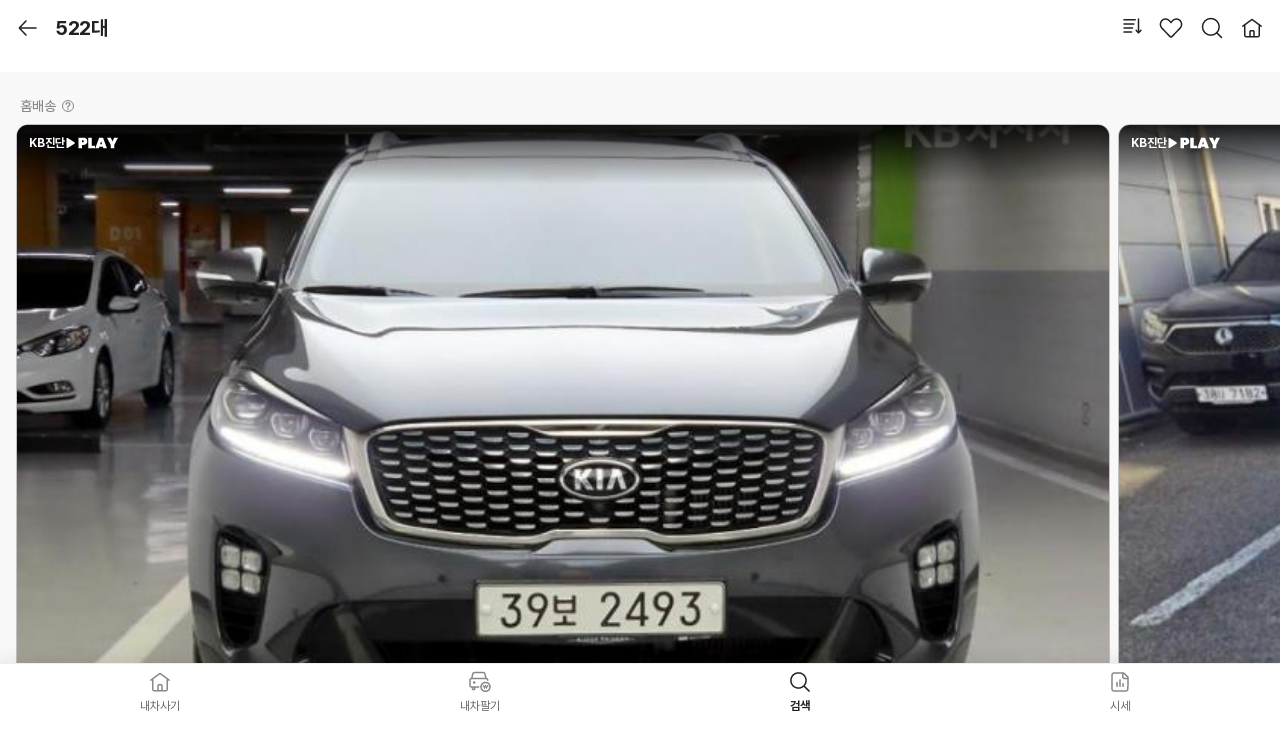

--- FILE ---
content_type: text/html; charset=UTF-8
request_url: https://m.kbchachacha.com/public/web/search/list.kbc?makerCode=102&classCode=1152&carCode=2898
body_size: 128802
content:







    
    	
    
    

<!doctype html>
<html lang="ko">
<head>
<meta charset="utf-8">
<meta name="viewport" content="width=device-width,initial-scale=1.0,minimum-scale=1.0,maximum-scale=1.0,user-scalable=no">
<meta name="format-detection" content="telephone=no">


















  






<meta name="facebook-domain-verification" content="t7nye2esd4340xhl7urd5hs7msy9ng" />

  
  
  
  
  
  
  
  
  
  
    
    
      
        
          
          
          
          
          
        
      
    
    
      
        
          
          
          
          
          
          
          
          
          
          
        
      
    
    
      
      
      
      
      
      
      
      
      
      
      
      
      
      
      
      
      
      
      
      
      
      
      
      

      
      
      
      
      
      
      
      
      
      

      
      
      
      
      
      

      
        <title>KB차차차 | 국내 매물 대수 1위 중고차 플랫폼</title>
        <meta name="description" content="중고차 시세조회부터 거래까지 한 번에 할 수 있는 KB차차차! 연비좋은 하이브리드 차량부터 인증 중고차까지 확인해 보세요!">
        <meta property="og:title" content="KB차차차 | 국내 매물 대수 1위 중고차 플랫폼" />
        <meta property="og:description" content="중고차 시세조회부터 거래까지 한 번에 할 수 있는 KB차차차! 연비좋은 하이브리드 차량부터 인증 중고차까지 확인해 보세요!" />
      
    
    <meta property="og:image" content="https://m.kbchachacha.com/images/seo/og-thumb.png" />
  
  
  
  
  
  
  
  
  
  
  
  
  
  
  
  
  
  
  
  
  
  
  
  
  
  
  
  
  
  
  
  
  
  
  
  
  
  
  
  
  
  
  
  
  
  
  
  
  
  
  
  
  
  
  
  
  
  
  
  
  
  
  
  
  
  
  
  
  
  
  
  
  
  
  
  
  
  
  
  
  
  
  
  
  
  
  
  

<link rel="canonical" href="https://m.kbchachacha.com/public/web/search/list.kbc?makerCode=102&classCode=1152&carCode=2898">

<link rel="apple-touch-icon-precomposed" href="/images/cm/app_icon_152.png" />
<link rel="apple-touch-icon-precomposed" sizes="167x167" href="/images/cm/app_icon_167.png" />
<link refl="shortcut icon" href="/favicon.ico" type="image/x-icon">
<link rel="icon" href="/favicon.ico" type="image/x-icon">

<script language="javascript">
	var IMAGE_HOST = "https://img.kbchachacha.com";
</script>

<link type="text/css" rel="stylesheet" href="/js/lib/jquery-ui-1.12.1/jquery-ui.min.css" />
<link type="text/css" rel="stylesheet" href="/js/lib/swiper/v7.0.9/css/swiper-bundle.css" />
<link type="text/css" rel="stylesheet" href="/css/app-a84d29e6bd44580d22133a923c7477a2.css" />

<script type="text/javascript" src="/js/lib/jquery/jquery-3.3.1.min.js"></script>
<script type="text/javascript" src="/js/lib/jquery.form.js"></script>
<script type="text/javascript" src="/js/lib/jquery-ui-1.12.1/jquery-ui.min.js"></script>
<script type="text/javascript" src="/js/lib/swiper/v7.0.9/js/swiper-bundle.js"></script>
<script type="text/javascript" src="/js/lib/lottie/lottie.min.js"></script>

<script type="text/javascript" src="/js/ui-component-145ea26346053f4cd299e3f2ac8381a7.js"></script>
<script type="text/javascript" src="/js/common/kbcstorage.web-adapter-da17c5889baf1c75b345da835e46153a.js"></script>
<script type="text/javascript" src="/js/common/kbcstorage-2069aeac1392c44b319d333bc2dcbea8.js"></script>
<script type="text/javascript" src="/js/common.top.menu.mydata-72a18b253076991e3b2bee2b9b0aa39a.js"></script>


	
		<script type="text/javascript" src="/js/common.bottom.menu.mydata-22f1611c4c3e5c18bd166ecd60f733a8.js"></script>
	
	


<script type="text/javascript" src="/js/common/common-deebaa5854cfb5afec92b684307ecdf8.js"></script>
<script type="text/javascript" src="/js/common/common.code-f20c26b42f0014013a43285a05217b45.js"></script>
<script type="text/javascript" src="/js/common/common.layer-7d61757297136308373f52a5eeec22aa.js"></script>
<script type="text/javascript" src="/js/common.car-7eef4a7143b4702458a66b5a8c589fe9.js"></script>
<script type="text/javascript" src="/js/common/utils-1c1ab3259889448a3457577a2abfd5ce.js"></script>
<script type="text/javascript" src="/js/common/image.path-4755b4e8d3208101d393b440d9583f60.js"></script>
<script type="text/javascript" src="/js/common/common.banner.web-0b23aecbf31fafeb02addb5ccf4fad77.js"></script>
<script type="text/javascript" src="/js/common/common.validator-8856b601c9c99d2d5aebb9e2eeea2a18.js"></script>








<script>
	<!-- Google Tag Manager -->
	(function(w,d,s,l,i){w[l]=w[l]||[];w[l].push({'gtm.start':
		new Date().getTime(),event:'gtm.js'});var f=d.getElementsByTagName(s)[0],
		j=d.createElement(s),dl=l!='dataLayer'?'&l='+l:'';j.async=true;j.src=
		'https://www.googletagmanager.com/gtm.js?id='+i+dl;f.parentNode.insertBefore(j,f);
		})(window,document,'script','dataLayer','GTM-K2T78L4');
	<!-- End Google Tag Manager -->
</script>

<!-- Meta Pixel Code -->
<script>
!function(f,b,e,v,n,t,s)
{if(f.fbq)return;n=f.fbq=function(){n.callMethod?
n.callMethod.apply(n,arguments):n.queue.push(arguments)};
if(!f._fbq)f._fbq=n;n.push=n;n.loaded=!0;n.version='2.0';
n.queue=[];t=b.createElement(e);t.async=!0;
t.src=v;s=b.getElementsByTagName(e)[0];
s.parentNode.insertBefore(t,s)}(window, document,'script',
'https://connect.facebook.net/en_US/fbevents.js');
fbq('init', '293685291017398');
fbq('track', 'PageView');
</script>
<noscript><img height="1" width="1" style="display:none"
src="https://www.facebook.com/tr?id=293685291017398&ev=PageView&noscript=1"
/></noscript>
<!-- End Meta Pixel Code -->


<script type="text/javascript" charset="UTF-8"
	src="//t1.daumcdn.net/kas/static/kp.js" async="true" defer="defer"></script>
<script type="text/javascript">
window.addEventListener('load',function(){
	kakaoPixel('2080964513855981054').pageView();
});
</script>

<!-- Naver Tag -->
<script type="text/javascript" src="//wcs.naver.net/wcslog.js"
	async="true" defer="defer"></script>
<script type="text/javascript">
window.addEventListener('load', function() {
	if(!wcs_add) var wcs_add = {};
	wcs_add["wa"] = "s_265657c609b1";
	if (!_nasa) var _nasa={};
	if (window.wcs) {
		wcs.inflow("m.kbchachacha.com");
		wcs_do(_nasa);
	}
});
</script>
<!-- End Naver Tag  -->

<!-- Criteo 로더 파일 -->
<script type="text/javascript"
	src="//dynamic.criteo.com/js/ld/ld.js?a=43953" async="true"></script>
<!-- END Criteo 로더 파일 -->

<!-- GA4 스크립트 파일 -->




	
<!-- MM GA4 script -->
<script>
	var ga4_env = "";
	if (window.AnalyticsWebInterface) {
		ga4_env = "aos";
	} else if (window.webkit && window.webkit.messageHandlers
			&& window.webkit.messageHandlers.firebase) {
		ga4_env = "ios";
	} else {
		ga4_env = "web";
	}
	var logEvent = function(name, params) {
		if (!name) {
			console.warn('name이 없습니다.');
			return false;
		}
		if (ga4_env == "aos") {
			window.AnalyticsWebInterface.logEvent(name, JSON.stringify(params));
		} else if (ga4_env == "ios") {
			var message = {
				event : 'logEvent',
				name : name,
				parameters : params
			};
			window.webkit.messageHandlers.firebase.postMessage(message);
		} else {
			window.dataLayer4 = window.dataLayer4 || [];
			dataLayer4.push({
				parameters : null
			});
			window.dataLayer4.push({
				event : "custom_event",
				event_name : name,
				parameters : params
			});
		}
		return { name, params };
	}
	
	var ecommerceLogEvent = function(name, params) {
		if (!name || !params) {
			return;
		}
		if (ga4_env == "aos") {
			window.AnalyticsWebInterface.ecommerceLogEvent(name, JSON
					.stringify(params));
		} else if (ga4_env == "ios") {
			var message = {
				event : 'ecommerceLogEvent',
				name : name,
				parameters : params
			};
			window.webkit.messageHandlers.firebase.postMessage(message);
		} else {
			window.dataLayer4 = window.dataLayer4 || [];
			dataLayer4.push({
				ecommerce : null
			});
			window.dataLayer4.push({
				event : "ecommerce_event",
				event_name : name,
				ecommerce : params
			});
		}
	}
</script>

<script>
// GA4 설정 변수
var ga4_defaultObj = {};
var ga4_upObj = {};
var gtm_id = "GTM-MWZLKV9V"; //  MWEB GTM 컨테이너 ID
var ga4_login_yn_val ="";
var ga4_user_category_val ="";

 
 
 	ga4_login_yn_val = "n";
 	ga4_user_category_val = "비로그인";
 

// 기본 파라미터 설정
window.ga4_defaultObj = window.ga4_defaultObj || {};

var ga4_defaultObj = {
	login_yn : ga4_login_yn_val, // Ex) 'y' | 'n'
	user_category : ga4_user_category_val // Ex) '비로그인' | '일반' | '딜러' |'상사'
	//, app_push_yn : {{앱푸쉬 동의}} // 사용자 앱푸시 동의 여부 Ex)'y' | 'n'
};
var ga4_memberNo = '';
var ga4_gender = '';
var ga4_birthDay = '';
var ga4_loginId = '';

//사용자 속성 설정
if(ga4_login_yn_val == "y"){
	ga4_memberNo = 	$util.undefinedNullToEmpty('');
	ga4_gender = $util.undefinedNullToEmpty('') == "038100"?"m":'f';
	ga4_birthDay = ($util.undefinedNullToEmpty('')).toString().substring(0, 4);
	ga4_loginId = $util.undefinedNullToEmpty('');

	window.ga4_upObj = window.ga4_upObj || {};
	var ga4_upObj = {
			user_id : ga4_memberNo, 
			gender : ga4_gender, 
			age : ga4_birthDay 
		};
}
	
window.dataLayer4 = window.dataLayer4 || [];
window.dataLayer4.push({parameters: ga4_defaultObj});
window.dataLayer4.push({parameters: ga4_upObj});


</script>
<!-- End MM GA4 script -->

<!-- Google Tag Manager GA4 -->
<script>
(function(w,d,s,l,i){w[l]=w[l]||[];w[l].push({'gtm.start':
new Date().getTime(),event:'gtm.js'});var f=d.getElementsByTagName(s)[0],
j=d.createElement(s),dl=l!='dataLayer'?'&l='+l:'';j.async=true;j.src=
'https://www.googletagmanager.com/gtm.js?id='+i+dl;f.parentNode.insertBefore(j,f);
})(window,document,'script','dataLayer4',gtm_id);
</script>
<!-- End Google Tag Manager GA4 -->

<script type="text/javascript" src="/js/common.eventTracker-002f67252a41d803de4ac5c212484893.js"></script>
<!-- END GA4 스크립트 파일 -->

<!-- 약관 스크립트 파일 -->




	

<!-- END 약관 스크립트 파일 -->

</head>
<body>
    





<!-- Google Tag Manager (noscript) -->

<noscript><iframe src="https://www.googletagmanager.com/ns.html?id=GTM-K2T78L4"
height="0" width="0" style="display:none;visibility:hidden"></iframe></noscript>

<!-- End Google Tag Manager (noscript) -->

<!-- Google Tag Manager (noscript) GA4-->





<!-- Google Tag Manager (noscript) GA4-->

<noscript><iframe src="https://www.googletagmanager.com/ns.html?id=GTM-MWZLKV9V"
height="0" width="0" style="display:none;visibility:hidden"></iframe></noscript>

<!-- End Google Tag Manager (noscript) GA4 -->

<!-- Taboola Pixel Code -->
<script type='text/javascript'>
    window._tfa = window._tfa || [];
    window._tfa.push({notify: 'event', name: 'page_view', id: 1792568});
    !function (t, f, a, x) {
           if (!document.getElementById(x)) {
              t.async = 1;t.src = a;t.id=x;f.parentNode.insertBefore(t, f);
           }
    }(document.createElement('script'),
    document.getElementsByTagName('script')[0],
    '//cdn.taboola.com/libtrc/unip/1792568/tfa.js',
    'tb_tfa_script');
  </script>
  <!-- End of Taboola Pixel Code -->

<!-- End Google Tag Manager (noscript) GA4 -->



<script language="javascript">

	var pageContext = "web";
	$(document).ready(function(){
		$("input:text").attr("autocomplete","off");
		
        //$(document).on("contextmenu", function(e){return false;});
        $(document).on("selectstart", function(e){return false;});
        $(document).on("dragstart", function(e){return false;});
	});
	
</script>
















<script type="text/javascript" src="/js/views/search.util-3e564a4834d3af2f4ed4c8c0b20d2198.js"></script>

<!-- wrap -->
<div class="wrap bg-all-white">

  <!-- content-header -->
  <div class="content-header has-tab type-sticky" data-toggle-fixed="false">
    <a id="goBack-search-list" href="javascript:void(0);" class="header-aside">
      <span class="header-icon header-icon--back">뒤로</span>
    </a>
    
      
      
      
        <h2><span id="all-count-car-header-top" class="header-text">522대</span></h2>

        <div class="btn-header-wrap">

          <div class="dropmenu-area">
            <button type="button" class="btn-icon " data-module="dropdownmenu" data-menu-target="dropdownMenuSell"
                    id="btn-dd-sort">
              <div class="icon24 icon-sort"></div>
              <span>정렬 선택</span>
              <i class="dot-new" style="display: none" data-is-sorted>선택됨</i>
            </button>

            <div class="dropmenu-toggle" data-menu-id="dropdownMenuSell" style="display: none;">
              <ul class="dropmenu-list">
                <li>
                  <label class="form-radio dropmenu-btn">
                    <input type="radio" name="rdoGroupSort" value="-orderDate" checked>
                    <i class="icon"></i>
                    <span class="txt">최신 등록순</span>
                  </label>
                </li>
                <li>
                  <label class="form-radio dropmenu-btn">
                    <input type="radio" name="rdoGroupSort" value="sellAmt">
                    <i class="icon"></i>
                    <span class="txt">낮은 가격순</span>
                  </label>
                </li>
                <li>
                  <label class="form-radio dropmenu-btn">
                    <input type="radio" name="rdoGroupSort" value="-regiDay">
                    <i class="icon"></i>
                    <span class="txt">최근 연식순</span>
                  </label>
                </li>
                <li>
                  <label class="form-radio dropmenu-btn">
                    <input type="radio" name="rdoGroupSort" value="km">
                    <i class="icon"></i>
                    <span class="txt">짧은 주행거리순</span>
                  </label>
                </li>
                <li>
                  <label class="form-radio dropmenu-btn">
                    <input type="radio" name="rdoGroupSort" value="-sellAmt">
                    <i class="icon"></i>
                    <span class="txt">높은 가격순</span>
                  </label>
                </li>
                <li>
                  <label class="form-radio dropmenu-btn">
                    <input type="radio" name="rdoGroupSort" value="regiDay">
                    <i class="icon"></i>
                    <span class="txt">오래된 연식순</span>
                  </label>
                </li>
              </ul>
            </div>
          </div>
          <button id="like-icon-btn" type="button" class="btn-notification" data-context="web">
            <i class="header-icon header-icon--heart type-large"></i>
            <span class="a11y">관심차</span>
          </button>

          <button id="search-icon-btn" type="button" class="btn-icon" data-role="keywordsearch">
            <i class="icon24 icon-search"></i>
            <span class="a11y">검색</span>
          </button>

          <button type="button" class="btn-icon" id="btn-go-home" data-context="web">
            <i class="icon24 icon-new-home"></i>
            <span class="a11y">홈</span>
          </button>
        </div>
        <div id="option-chip-btn-list" class="c-mfilter-filter-wrap"></div>
      
    
  </div>
  
  <!-- // content-header -->

  <!-- content-body -->
  <div class="content-body">
    <div class="content search">
      <div class="section" data-page-name="searchList">
        
          
          
          
          
            <div class="subcont-area type-new-subcont" style="display: none">
              <div class="tit-area tooltip-wrap">
                <button type="button" class="btn-new-tooltip" style="position: relative; z-index: 10;"
                        data-target="tooltip-1">
                  <h2 class="tooltip-title">KB스타픽</h2>
                  <i class="icon-tooltip"><span class="blind">툴팁</span></i>
                </button>
                <div class="tooltip type-new-tolltip" data-module="tooltip" data-name="tooltip-1">
                  <h3 class="blind">KB스타픽 설명</h3>
                  <p class="txt">
                    KB진단&middot;인증 차량만 이용할 수 있는 <br />
                    광고상품 영역입니다.
                  </p>
                  <button class="icon-close"><span class="blind">닫기</span></button>
                </div>
              </div>
              <div class="car-list type-new-wide-list" style="display: none;" data-infinity data-premium-list></div>
            </div>
            
            
              
              <div class="subcont-area type-new-subcont type-section-gray" data-home-list style="opacity:0;">
                <div class="tit-area tooltip-wrap">
                  <button type="button" class="btn-new-tooltip" style="position: relative; z-index: 10;"
                          data-target="tooltip-2">
                    <h2 class="tooltip-title">홈배송</h2>
                    <i class="icon-tooltip"><span class="blind">툴팁</span></i>
                  </button>
                  <div class="tooltip type-new-tolltip" data-module="tooltip" data-name="tooltip-2">
                    <h3 class="blind">홈배송 설명</h3>
                    <p class="txt">
                      전문가와 상담 후 집 앞으로 배송받아 <br />
                      구매할 수 있는 홈배송 광고 영역
                    </p>
                    <button class="icon-close"><span class="blind">닫기</span></button>
                  </div>
                </div>
                <div class="car-list type-vertical-slide swiper-container">
                  <div class="swiper-wrapper">
                    

                      <div class="car-item swiper-slide">
                        <a
                          data-href="/public/web/car/detail.kbc?carSeq=27717042&homeServiceCarYn=Y"
                          data-tracker-id="매물상세">
                          <div class="car-thumb">
                          	
                            <div class="thumb-img">
                              <img
                                src="https://img.kbchachacha.com/IMG/carimg/l/img01/img2771/27717042_10564412250958201.jpeg?width=720"
                                data-src="https://img.kbchachacha.com/IMG/carimg/l/img01/img2771/27717042_10564412250958201.jpeg?width=720"
                                onerror="this.onerror=null; this.src='/images/common/noimage.jpg'; new UIComponent.OnErrorImg(this, 'slider');"
                                alt="">
                            </div>
                            
                              
                              
                                <div class="thumb-top type-opacity">
                                  <div class="thumb-flex">
                                    <strong class="tag">KB진단</strong>
                                    <img src="/images/logo/logo-kbplay-white.svg" alt="PLAY" />
                                  </div>
                                </div>
                              
                            
                          </div>
                          <div class="car-info">
                            <strong
                              class="car-name">기아 더 뉴 쏘렌토 2.2 디젤 2WD 노블레스</strong>
                            <div class="mark-area">
                              <span
                                class="car-mark">18/03식(18년형)</span>
                              <span class="car-mark">87,466km</span>
                              <span class="car-mark">경기</span>
                            </div>
                            
                              
                              
                                <div class="price-area">
                                  <strong class="price">2,040</strong><span
                                  class="unit">만원</span>
                                  
                                </div>
                              
                              
                              
                            
                          </div>
                        </a>
                        <div class="util-buttons">
                          <button type="button"
                                  class="btn-compare "
                                  data-car-seq="27717042">비교
                          </button>
                          <button type="button"
                                  class="btn-like "
                                  data-car-seq="27717042">
                            <span class="blind">관심차</span>
                          </button>
                        </div>
                      </div>
                    

                      <div class="car-item swiper-slide">
                        <a
                          data-href="/public/web/car/detail.kbc?carSeq=27707190&homeServiceCarYn=Y"
                          data-tracker-id="매물상세">
                          <div class="car-thumb">
                          	
                            <div class="thumb-img">
                              <img
                                src="https://img.kbchachacha.com/IMG/carimg/l/img10/img2770/27707190_10408719546920534.jpeg?width=720"
                                data-src="https://img.kbchachacha.com/IMG/carimg/l/img10/img2770/27707190_10408719546920534.jpeg?width=720"
                                onerror="this.onerror=null; this.src='/images/common/noimage.jpg'; new UIComponent.OnErrorImg(this, 'slider');"
                                alt="">
                            </div>
                            
                              
                              
                                <div class="thumb-top type-opacity">
                                  <div class="thumb-flex">
                                    <strong class="tag">KB진단</strong>
                                    <img src="/images/logo/logo-kbplay-white.svg" alt="PLAY" />
                                  </div>
                                </div>
                              
                            
                          </div>
                          <div class="car-info">
                            <strong
                              class="car-name">기아 더 뉴 쏘렌토 2.2 디젤 4WD 마스터</strong>
                            <div class="mark-area">
                              <span
                                class="car-mark">20/02식(20년형)</span>
                              <span class="car-mark">101,582km</span>
                              <span class="car-mark">경기</span>
                            </div>
                            
                              
                              
                                <div class="price-area">
                                  <strong class="price">2,150</strong><span
                                  class="unit">만원</span>
                                  
                                </div>
                              
                              
                              
                            
                          </div>
                        </a>
                        <div class="util-buttons">
                          <button type="button"
                                  class="btn-compare "
                                  data-car-seq="27707190">비교
                          </button>
                          <button type="button"
                                  class="btn-like "
                                  data-car-seq="27707190">
                            <span class="blind">관심차</span>
                          </button>
                        </div>
                      </div>
                    

                      <div class="car-item swiper-slide">
                        <a
                          data-href="/public/web/car/detail.kbc?carSeq=27589994&homeServiceCarYn=Y"
                          data-tracker-id="매물상세">
                          <div class="car-thumb">
                          	
                            <div class="thumb-img">
                              <img
                                src="https://img.kbchachacha.com/IMG/carimg/l/img08/img2758/27589994_7593870572835245.jpeg?width=720"
                                data-src="https://img.kbchachacha.com/IMG/carimg/l/img08/img2758/27589994_7593870572835245.jpeg?width=720"
                                onerror="this.onerror=null; this.src='/images/common/noimage.jpg'; new UIComponent.OnErrorImg(this, 'slider');"
                                alt="">
                            </div>
                            
                              
                              
                                <div class="thumb-top type-opacity">
                                  <div class="thumb-flex">
                                    <strong class="tag">KB진단</strong>
                                    <img src="/images/logo/logo-kbplay-white.svg" alt="PLAY" />
                                  </div>
                                </div>
                              
                            
                          </div>
                          <div class="car-info">
                            <strong
                              class="car-name">기아 더 뉴 쏘렌토 2.0 디젤 2WD 노블레스</strong>
                            <div class="mark-area">
                              <span
                                class="car-mark">19/02식(19년형)</span>
                              <span class="car-mark">113,061km</span>
                              <span class="car-mark">부산</span>
                            </div>
                            
                              
                              
                                <div class="price-area">
                                  <strong class="price">1,620</strong><span
                                  class="unit">만원</span>
                                  
                                </div>
                              
                              
                              
                            
                          </div>
                        </a>
                        <div class="util-buttons">
                          <button type="button"
                                  class="btn-compare "
                                  data-car-seq="27589994">비교
                          </button>
                          <button type="button"
                                  class="btn-like "
                                  data-car-seq="27589994">
                            <span class="blind">관심차</span>
                          </button>
                        </div>
                      </div>
                    

                      <div class="car-item swiper-slide">
                        <a
                          data-href="/public/web/car/detail.kbc?carSeq=27729413&homeServiceCarYn=Y"
                          data-tracker-id="매물상세">
                          <div class="car-thumb">
                          	
                            <div class="thumb-img">
                              <img
                                src="https://img.kbchachacha.com/IMG/carimg/l/img02/img2772/27729413_10768679695666985.jpeg?width=720"
                                data-src="https://img.kbchachacha.com/IMG/carimg/l/img02/img2772/27729413_10768679695666985.jpeg?width=720"
                                onerror="this.onerror=null; this.src='/images/common/noimage.jpg'; new UIComponent.OnErrorImg(this, 'slider');"
                                alt="">
                            </div>
                            
                              
                              
                                <div class="thumb-top type-opacity">
                                  <div class="thumb-flex">
                                    <strong class="tag">KB진단</strong>
                                    <img src="/images/logo/logo-kbplay-white.svg" alt="PLAY" />
                                  </div>
                                </div>
                              
                            
                          </div>
                          <div class="car-info">
                            <strong
                              class="car-name">기아 더 뉴 쏘렌토 2.2 디젤 2WD 노블레스</strong>
                            <div class="mark-area">
                              <span
                                class="car-mark">18/05식(19년형)</span>
                              <span class="car-mark">100,989km</span>
                              <span class="car-mark">인천</span>
                            </div>
                            
                              
                              
                                <div class="price-area">
                                  <strong class="price">1,790</strong><span
                                  class="unit">만원</span>
                                  
                                </div>
                              
                              
                              
                            
                          </div>
                        </a>
                        <div class="util-buttons">
                          <button type="button"
                                  class="btn-compare "
                                  data-car-seq="27729413">비교
                          </button>
                          <button type="button"
                                  class="btn-like "
                                  data-car-seq="27729413">
                            <span class="blind">관심차</span>
                          </button>
                        </div>
                      </div>
                    

                      <div class="car-item swiper-slide">
                        <a
                          data-href="/public/web/car/detail.kbc?carSeq=27605989&homeServiceCarYn=Y"
                          data-tracker-id="매물상세">
                          <div class="car-thumb">
                          	
                            <div class="thumb-img">
                              <img
                                src="https://img.kbchachacha.com/IMG/carimg/l/img10/img2760/27605989_8790013249483443.jpg?width=720"
                                data-src="https://img.kbchachacha.com/IMG/carimg/l/img10/img2760/27605989_8790013249483443.jpg?width=720"
                                onerror="this.onerror=null; this.src='/images/common/noimage.jpg'; new UIComponent.OnErrorImg(this, 'slider');"
                                alt="">
                            </div>
                            
                              
                              
                                <div class="thumb-top type-opacity">
                                  <div class="thumb-flex">
                                    <strong class="tag">KB진단</strong>
                                    <img src="/images/logo/logo-kbplay-white.svg" alt="PLAY" />
                                  </div>
                                </div>
                              
                            
                          </div>
                          <div class="car-info">
                            <strong
                              class="car-name">기아 더 뉴 쏘렌토 2.2 디젤 2WD 넘버원 에디션</strong>
                            <div class="mark-area">
                              <span
                                class="car-mark">18/04식(18년형)</span>
                              <span class="car-mark">124,973km</span>
                              <span class="car-mark">경기</span>
                            </div>
                            
                              
                              
                                <div class="price-area">
                                  <strong class="price">1,590</strong><span
                                  class="unit">만원</span>
                                  
                                </div>
                              
                              
                              
                            
                          </div>
                        </a>
                        <div class="util-buttons">
                          <button type="button"
                                  class="btn-compare "
                                  data-car-seq="27605989">비교
                          </button>
                          <button type="button"
                                  class="btn-like "
                                  data-car-seq="27605989">
                            <span class="blind">관심차</span>
                          </button>
                        </div>
                      </div>
                    

                      <div class="car-item swiper-slide">
                        <a
                          data-href="/public/web/car/detail.kbc?carSeq=27584635&homeServiceCarYn=Y"
                          data-tracker-id="매물상세">
                          <div class="car-thumb">
                          	
                            <div class="thumb-img">
                              <img
                                src="https://img.kbchachacha.com/IMG/carimg/l/img08/img2758/27584635_7497594289180396.jpeg?width=720"
                                data-src="https://img.kbchachacha.com/IMG/carimg/l/img08/img2758/27584635_7497594289180396.jpeg?width=720"
                                onerror="this.onerror=null; this.src='/images/common/noimage.jpg'; new UIComponent.OnErrorImg(this, 'slider');"
                                alt="">
                            </div>
                            
                              
                              
                                <div class="thumb-top type-opacity">
                                  <div class="thumb-flex">
                                    <strong class="tag">KB진단</strong>
                                    <img src="/images/logo/logo-kbplay-white.svg" alt="PLAY" />
                                  </div>
                                </div>
                              
                            
                          </div>
                          <div class="car-info">
                            <strong
                              class="car-name">기아 더 뉴 쏘렌토 2.0 디젤 2WD 노블레스 스페셜</strong>
                            <div class="mark-area">
                              <span
                                class="car-mark">18/07식(19년형)</span>
                              <span class="car-mark">110,888km</span>
                              <span class="car-mark">경기</span>
                            </div>
                            
                              
                              
                                <div class="price-area">
                                  <strong class="price">1,820</strong><span
                                  class="unit">만원</span>
                                  
                                </div>
                              
                              
                              
                            
                          </div>
                        </a>
                        <div class="util-buttons">
                          <button type="button"
                                  class="btn-compare "
                                  data-car-seq="27584635">비교
                          </button>
                          <button type="button"
                                  class="btn-like "
                                  data-car-seq="27584635">
                            <span class="blind">관심차</span>
                          </button>
                        </div>
                      </div>
                    

                      <div class="car-item swiper-slide">
                        <a
                          data-href="/public/web/car/detail.kbc?carSeq=27484122&homeServiceCarYn=Y"
                          data-tracker-id="매물상세">
                          <div class="car-thumb">
                          	
                            <div class="thumb-img">
                              <img
                                src="https://img.kbchachacha.com/IMG/carimg/l/img08/img2748/27484122_4546217020135321.jpeg?width=720"
                                data-src="https://img.kbchachacha.com/IMG/carimg/l/img08/img2748/27484122_4546217020135321.jpeg?width=720"
                                onerror="this.onerror=null; this.src='/images/common/noimage.jpg'; new UIComponent.OnErrorImg(this, 'slider');"
                                alt="">
                            </div>
                            
                              
                              
                                <div class="thumb-top type-opacity">
                                  <div class="thumb-flex">
                                    <strong class="tag">KB진단</strong>
                                    <img src="/images/logo/logo-kbplay-white.svg" alt="PLAY" />
                                  </div>
                                </div>
                              
                            
                          </div>
                          <div class="car-info">
                            <strong
                              class="car-name">기아 더 뉴 쏘렌토 2.2 디젤 2WD 노블레스 스페셜</strong>
                            <div class="mark-area">
                              <span
                                class="car-mark">17/08식(18년형)</span>
                              <span class="car-mark">93,499km</span>
                              <span class="car-mark">부산</span>
                            </div>
                            
                              
                              
                                <div class="price-area">
                                  <strong class="price">1,950</strong><span
                                  class="unit">만원</span>
                                  
                                </div>
                              
                              
                              
                            
                          </div>
                        </a>
                        <div class="util-buttons">
                          <button type="button"
                                  class="btn-compare "
                                  data-car-seq="27484122">비교
                          </button>
                          <button type="button"
                                  class="btn-like "
                                  data-car-seq="27484122">
                            <span class="blind">관심차</span>
                          </button>
                        </div>
                      </div>
                    

                      <div class="car-item swiper-slide">
                        <a
                          data-href="/public/web/car/detail.kbc?carSeq=27494650&homeServiceCarYn=Y"
                          data-tracker-id="매물상세">
                          <div class="car-thumb">
                          	
                            <div class="thumb-img">
                              <img
                                src="https://img.kbchachacha.com/IMG/carimg/l/img09/img2749/27494650_4764407919151388.jpeg?width=720"
                                data-src="https://img.kbchachacha.com/IMG/carimg/l/img09/img2749/27494650_4764407919151388.jpeg?width=720"
                                onerror="this.onerror=null; this.src='/images/common/noimage.jpg'; new UIComponent.OnErrorImg(this, 'slider');"
                                alt="">
                            </div>
                            
                              
                              
                                <div class="thumb-top type-opacity">
                                  <div class="thumb-flex">
                                    <strong class="tag">KB진단</strong>
                                    <img src="/images/logo/logo-kbplay-white.svg" alt="PLAY" />
                                  </div>
                                </div>
                              
                            
                          </div>
                          <div class="car-info">
                            <strong
                              class="car-name">기아 더 뉴 쏘렌토 2.2 디젤 4WD 노블레스</strong>
                            <div class="mark-area">
                              <span
                                class="car-mark">19/08식(20년형)</span>
                              <span class="car-mark">56,608km</span>
                              <span class="car-mark">부산</span>
                            </div>
                            
                              
                              
                                <div class="price-area">
                                  <strong class="price">2,150</strong><span
                                  class="unit">만원</span>
                                  
                                </div>
                              
                              
                              
                            
                          </div>
                        </a>
                        <div class="util-buttons">
                          <button type="button"
                                  class="btn-compare "
                                  data-car-seq="27494650">비교
                          </button>
                          <button type="button"
                                  class="btn-like "
                                  data-car-seq="27494650">
                            <span class="blind">관심차</span>
                          </button>
                        </div>
                      </div>
                    

                      <div class="car-item swiper-slide">
                        <a
                          data-href="/public/web/car/detail.kbc?carSeq=27632878&homeServiceCarYn=Y"
                          data-tracker-id="매물상세">
                          <div class="car-thumb">
                          	
                            <div class="thumb-img">
                              <img
                                src="https://img.kbchachacha.com/IMG/carimg/l/img03/img2763/27632878_9298840205081297.jpeg?width=720"
                                data-src="https://img.kbchachacha.com/IMG/carimg/l/img03/img2763/27632878_9298840205081297.jpeg?width=720"
                                onerror="this.onerror=null; this.src='/images/common/noimage.jpg'; new UIComponent.OnErrorImg(this, 'slider');"
                                alt="">
                            </div>
                            
                              
                              
                                <div class="thumb-top type-opacity">
                                  <div class="thumb-flex">
                                    <strong class="tag">KB진단</strong>
                                    <img src="/images/logo/logo-kbplay-white.svg" alt="PLAY" />
                                  </div>
                                </div>
                              
                            
                          </div>
                          <div class="car-info">
                            <strong
                              class="car-name">기아 더 뉴 쏘렌토 2.2 디젤 2WD 노블레스 스페셜</strong>
                            <div class="mark-area">
                              <span
                                class="car-mark">17/08식(18년형)</span>
                              <span class="car-mark">115,248km</span>
                              <span class="car-mark">부산</span>
                            </div>
                            
                              
                              
                                <div class="price-area">
                                  <strong class="price">1,850</strong><span
                                  class="unit">만원</span>
                                  
                                </div>
                              
                              
                              
                            
                          </div>
                        </a>
                        <div class="util-buttons">
                          <button type="button"
                                  class="btn-compare "
                                  data-car-seq="27632878">비교
                          </button>
                          <button type="button"
                                  class="btn-like "
                                  data-car-seq="27632878">
                            <span class="blind">관심차</span>
                          </button>
                        </div>
                      </div>
                    

                      <div class="car-item swiper-slide">
                        <a
                          data-href="/public/web/car/detail.kbc?carSeq=26932150&homeServiceCarYn=Y"
                          data-tracker-id="매물상세">
                          <div class="car-thumb">
                          	
                            <div class="thumb-img">
                              <img
                                src="https://img.kbchachacha.com/IMG/carimg/l/img03/img2693/26932150_35858218451882893.jpeg?width=720"
                                data-src="https://img.kbchachacha.com/IMG/carimg/l/img03/img2693/26932150_35858218451882893.jpeg?width=720"
                                onerror="this.onerror=null; this.src='/images/common/noimage.jpg'; new UIComponent.OnErrorImg(this, 'slider');"
                                alt="">
                            </div>
                            
                              
                              
                            
                          </div>
                          <div class="car-info">
                            <strong
                              class="car-name">기아 더 뉴 쏘렌토 2.2 디젤 2WD 노블레스</strong>
                            <div class="mark-area">
                              <span
                                class="car-mark">18/01식(18년형)</span>
                              <span class="car-mark">140,563km</span>
                              <span class="car-mark">경기</span>
                            </div>
                            
                              
                              
                                <div class="price-area">
                                  <strong class="price">1,630</strong><span
                                  class="unit">만원</span>
                                  
                                </div>
                              
                              
                              
                            
                          </div>
                        </a>
                        <div class="util-buttons">
                          <button type="button"
                                  class="btn-compare "
                                  data-car-seq="26932150">비교
                          </button>
                          <button type="button"
                                  class="btn-like "
                                  data-car-seq="26932150">
                            <span class="blind">관심차</span>
                          </button>
                        </div>
                      </div>
                    

                      <div class="car-item swiper-slide">
                        <a
                          data-href="/public/web/car/detail.kbc?carSeq=27143815&homeServiceCarYn=Y"
                          data-tracker-id="매물상세">
                          <div class="car-thumb">
                          	
                            <div class="thumb-img">
                              <img
                                src="https://img.kbchachacha.com/IMG/carimg/l/img04/img2714/27143815_40849061902815099.jpeg?width=720"
                                data-src="https://img.kbchachacha.com/IMG/carimg/l/img04/img2714/27143815_40849061902815099.jpeg?width=720"
                                onerror="this.onerror=null; this.src='/images/common/noimage.jpg'; new UIComponent.OnErrorImg(this, 'slider');"
                                alt="">
                            </div>
                            
                              
                              
                                <div class="thumb-top type-opacity">
                                  <div class="thumb-flex">
                                    <strong class="tag">KB진단</strong>
                                    <img src="/images/logo/logo-kbplay-white.svg" alt="PLAY" />
                                  </div>
                                </div>
                              
                            
                          </div>
                          <div class="car-info">
                            <strong
                              class="car-name">기아 더 뉴 쏘렌토 2.2 디젤 2WD 노블레스 스페셜</strong>
                            <div class="mark-area">
                              <span
                                class="car-mark">18/04식(18년형)</span>
                              <span class="car-mark">123,263km</span>
                              <span class="car-mark">대전</span>
                            </div>
                            
                              
                              
                                <div class="price-area">
                                  <strong class="price">1,990</strong><span
                                  class="unit">만원</span>
                                  
                                </div>
                              
                              
                              
                            
                          </div>
                        </a>
                        <div class="util-buttons">
                          <button type="button"
                                  class="btn-compare "
                                  data-car-seq="27143815">비교
                          </button>
                          <button type="button"
                                  class="btn-like "
                                  data-car-seq="27143815">
                            <span class="blind">관심차</span>
                          </button>
                        </div>
                      </div>
                    

                      <div class="car-item swiper-slide">
                        <a
                          data-href="/public/web/car/detail.kbc?carSeq=27601131&homeServiceCarYn=Y"
                          data-tracker-id="매물상세">
                          <div class="car-thumb">
                          	
                            <div class="thumb-img">
                              <img
                                src="https://img.kbchachacha.com/IMG/carimg/l/img10/img2760/27601131_7991301612049769.jpeg?width=720"
                                data-src="https://img.kbchachacha.com/IMG/carimg/l/img10/img2760/27601131_7991301612049769.jpeg?width=720"
                                onerror="this.onerror=null; this.src='/images/common/noimage.jpg'; new UIComponent.OnErrorImg(this, 'slider');"
                                alt="">
                            </div>
                            
                              
                              
                                <div class="thumb-top type-opacity">
                                  <div class="thumb-flex">
                                    <strong class="tag">KB진단</strong>
                                    <img src="/images/logo/logo-kbplay-white.svg" alt="PLAY" />
                                  </div>
                                </div>
                              
                            
                          </div>
                          <div class="car-info">
                            <strong
                              class="car-name">기아 더 뉴 쏘렌토 2.2 디젤 2WD 노블레스 스페셜</strong>
                            <div class="mark-area">
                              <span
                                class="car-mark">17/08식(18년형)</span>
                              <span class="car-mark">102,136km</span>
                              <span class="car-mark">인천</span>
                            </div>
                            
                              
                              
                                <div class="price-area">
                                  <strong class="price">1,860</strong><span
                                  class="unit">만원</span>
                                  
                                </div>
                              
                              
                              
                            
                          </div>
                        </a>
                        <div class="util-buttons">
                          <button type="button"
                                  class="btn-compare "
                                  data-car-seq="27601131">비교
                          </button>
                          <button type="button"
                                  class="btn-like "
                                  data-car-seq="27601131">
                            <span class="blind">관심차</span>
                          </button>
                        </div>
                      </div>
                    

                      <div class="car-item swiper-slide">
                        <a
                          data-href="/public/web/car/detail.kbc?carSeq=27574017&homeServiceCarYn=Y"
                          data-tracker-id="매물상세">
                          <div class="car-thumb">
                          	
                            <div class="thumb-img">
                              <img
                                src="https://img.kbchachacha.com/IMG/carimg/l/img07/img2757/27574017_7147097644566095.jpeg?width=720"
                                data-src="https://img.kbchachacha.com/IMG/carimg/l/img07/img2757/27574017_7147097644566095.jpeg?width=720"
                                onerror="this.onerror=null; this.src='/images/common/noimage.jpg'; new UIComponent.OnErrorImg(this, 'slider');"
                                alt="">
                            </div>
                            
                              
                              
                                <div class="thumb-top type-opacity">
                                  <div class="thumb-flex">
                                    <strong class="tag">KB진단</strong>
                                    <img src="/images/logo/logo-kbplay-white.svg" alt="PLAY" />
                                  </div>
                                </div>
                              
                            
                          </div>
                          <div class="car-info">
                            <strong
                              class="car-name">기아 더 뉴 쏘렌토 2.2 디젤 2WD 노블레스 스페셜</strong>
                            <div class="mark-area">
                              <span
                                class="car-mark">17/08식(18년형)</span>
                              <span class="car-mark">85,561km</span>
                              <span class="car-mark">인천</span>
                            </div>
                            
                              
                              
                                <div class="price-area">
                                  <strong class="price">1,990</strong><span
                                  class="unit">만원</span>
                                  
                                </div>
                              
                              
                              
                            
                          </div>
                        </a>
                        <div class="util-buttons">
                          <button type="button"
                                  class="btn-compare "
                                  data-car-seq="27574017">비교
                          </button>
                          <button type="button"
                                  class="btn-like "
                                  data-car-seq="27574017">
                            <span class="blind">관심차</span>
                          </button>
                        </div>
                      </div>
                    

                      <div class="car-item swiper-slide">
                        <a
                          data-href="/public/web/car/detail.kbc?carSeq=27514702&homeServiceCarYn=Y"
                          data-tracker-id="매물상세">
                          <div class="car-thumb">
                          	
                            <div class="thumb-img">
                              <img
                                src="https://img.kbchachacha.com/IMG/carimg/l/img01/img2751/27514702_5249878223088115.jpeg?width=720"
                                data-src="https://img.kbchachacha.com/IMG/carimg/l/img01/img2751/27514702_5249878223088115.jpeg?width=720"
                                onerror="this.onerror=null; this.src='/images/common/noimage.jpg'; new UIComponent.OnErrorImg(this, 'slider');"
                                alt="">
                            </div>
                            
                              
                              
                                <div class="thumb-top type-opacity">
                                  <div class="thumb-flex">
                                    <strong class="tag">KB진단</strong>
                                    <img src="/images/logo/logo-kbplay-white.svg" alt="PLAY" />
                                  </div>
                                </div>
                              
                            
                          </div>
                          <div class="car-info">
                            <strong
                              class="car-name">기아 더 뉴 쏘렌토 2.2 디젤 2WD 마스터</strong>
                            <div class="mark-area">
                              <span
                                class="car-mark">18/05식(19년형)</span>
                              <span class="car-mark">124,583km</span>
                              <span class="car-mark">인천</span>
                            </div>
                            
                              
                              
                                <div class="price-area">
                                  <strong class="price">1,790</strong><span
                                  class="unit">만원</span>
                                  
                                </div>
                              
                              
                              
                            
                          </div>
                        </a>
                        <div class="util-buttons">
                          <button type="button"
                                  class="btn-compare "
                                  data-car-seq="27514702">비교
                          </button>
                          <button type="button"
                                  class="btn-like "
                                  data-car-seq="27514702">
                            <span class="blind">관심차</span>
                          </button>
                        </div>
                      </div>
                    

                      <div class="car-item swiper-slide">
                        <a
                          data-href="/public/web/car/detail.kbc?carSeq=27114184&homeServiceCarYn=Y"
                          data-tracker-id="매물상세">
                          <div class="car-thumb">
                          	
                            <div class="thumb-img">
                              <img
                                src="https://img.kbchachacha.com/IMG/carimg/l/img01/img2711/27114184_40059156951170665.jpeg?width=720"
                                data-src="https://img.kbchachacha.com/IMG/carimg/l/img01/img2711/27114184_40059156951170665.jpeg?width=720"
                                onerror="this.onerror=null; this.src='/images/common/noimage.jpg'; new UIComponent.OnErrorImg(this, 'slider');"
                                alt="">
                            </div>
                            
                              
                              
                            
                          </div>
                          <div class="car-info">
                            <strong
                              class="car-name">기아 더 뉴 쏘렌토 2.2 디젤 2WD 넘버원 에디션</strong>
                            <div class="mark-area">
                              <span
                                class="car-mark">18/03식(18년형)</span>
                              <span class="car-mark">124,404km</span>
                              <span class="car-mark">경기</span>
                            </div>
                            
                              
                              
                                <div class="price-area">
                                  <strong class="price">1,690</strong><span
                                  class="unit">만원</span>
                                  
                                </div>
                              
                              
                              
                            
                          </div>
                        </a>
                        <div class="util-buttons">
                          <button type="button"
                                  class="btn-compare "
                                  data-car-seq="27114184">비교
                          </button>
                          <button type="button"
                                  class="btn-like "
                                  data-car-seq="27114184">
                            <span class="blind">관심차</span>
                          </button>
                        </div>
                      </div>
                    

                      <div class="car-item swiper-slide">
                        <a
                          data-href="/public/web/car/detail.kbc?carSeq=27734765&homeServiceCarYn=Y"
                          data-tracker-id="매물상세">
                          <div class="car-thumb">
                          	
                            <div class="thumb-img">
                              <img
                                src="https://img.kbchachacha.com/IMG/carimg/l/img03/img2773/27734765_11018603301483648.jpeg?width=720"
                                data-src="https://img.kbchachacha.com/IMG/carimg/l/img03/img2773/27734765_11018603301483648.jpeg?width=720"
                                onerror="this.onerror=null; this.src='/images/common/noimage.jpg'; new UIComponent.OnErrorImg(this, 'slider');"
                                alt="">
                            </div>
                            
                              
                              
                                <div class="thumb-top type-opacity">
                                  <div class="thumb-flex">
                                    <strong class="tag">KB진단</strong>
                                    <img src="/images/logo/logo-kbplay-white.svg" alt="PLAY" />
                                  </div>
                                </div>
                              
                            
                          </div>
                          <div class="car-info">
                            <strong
                              class="car-name">기아 더 뉴 쏘렌토 2.2 디젤 4WD 마스터</strong>
                            <div class="mark-area">
                              <span
                                class="car-mark">19/05식(20년형)</span>
                              <span class="car-mark">62,281km</span>
                              <span class="car-mark">부산</span>
                            </div>
                            
                              
                              
                                <div class="price-area">
                                  <strong class="price">2,600</strong><span
                                  class="unit">만원</span>
                                  
                                </div>
                              
                              
                              
                            
                          </div>
                        </a>
                        <div class="util-buttons">
                          <button type="button"
                                  class="btn-compare "
                                  data-car-seq="27734765">비교
                          </button>
                          <button type="button"
                                  class="btn-like "
                                  data-car-seq="27734765">
                            <span class="blind">관심차</span>
                          </button>
                        </div>
                      </div>
                    

                      <div class="car-item swiper-slide">
                        <a
                          data-href="/public/web/car/detail.kbc?carSeq=26907997&homeServiceCarYn=Y"
                          data-tracker-id="매물상세">
                          <div class="car-thumb">
                          	
                            <div class="thumb-img">
                              <img
                                src="https://img.kbchachacha.com/IMG/carimg/l/img10/img2690/26907997_35387661697839607.jpg?width=720"
                                data-src="https://img.kbchachacha.com/IMG/carimg/l/img10/img2690/26907997_35387661697839607.jpg?width=720"
                                onerror="this.onerror=null; this.src='/images/common/noimage.jpg'; new UIComponent.OnErrorImg(this, 'slider');"
                                alt="">
                            </div>
                            
                              
                              
                            
                          </div>
                          <div class="car-info">
                            <strong
                              class="car-name">기아 더 뉴 쏘렌토 2.0 디젤 2WD 노블레스</strong>
                            <div class="mark-area">
                              <span
                                class="car-mark">14/09식(15년형)</span>
                              <span class="car-mark">109,521km</span>
                              <span class="car-mark">경남</span>
                            </div>
                            
                              
                              
                                <div class="price-area">
                                  <strong class="price">1,270</strong><span
                                  class="unit">만원</span>
                                  
                                </div>
                              
                              
                              
                            
                          </div>
                        </a>
                        <div class="util-buttons">
                          <button type="button"
                                  class="btn-compare "
                                  data-car-seq="26907997">비교
                          </button>
                          <button type="button"
                                  class="btn-like "
                                  data-car-seq="26907997">
                            <span class="blind">관심차</span>
                          </button>
                        </div>
                      </div>
                    

                      <div class="car-item swiper-slide">
                        <a
                          data-href="/public/web/car/detail.kbc?carSeq=27540065&homeServiceCarYn=Y"
                          data-tracker-id="매물상세">
                          <div class="car-thumb">
                          	
                          	 <div class="contract">계약중</div>
                          	
                            <div class="thumb-img">
                              <img
                                src="https://img.kbchachacha.com/IMG/carimg/l/img04/img2754/27540065_5861940778251180.jpeg?width=720"
                                data-src="https://img.kbchachacha.com/IMG/carimg/l/img04/img2754/27540065_5861940778251180.jpeg?width=720"
                                onerror="this.onerror=null; this.src='/images/common/noimage.jpg'; new UIComponent.OnErrorImg(this, 'slider');"
                                alt="">
                            </div>
                            
                              
                              
                                <div class="thumb-top type-opacity">
                                  <div class="thumb-flex">
                                    <strong class="tag">KB진단</strong>
                                    <img src="/images/logo/logo-kbplay-white.svg" alt="PLAY" />
                                  </div>
                                </div>
                              
                            
                          </div>
                          <div class="car-info">
                            <strong
                              class="car-name">기아 더 뉴 쏘렌토 2.0 디젤 2WD 노블레스</strong>
                            <div class="mark-area">
                              <span
                                class="car-mark">19/04식(20년형)</span>
                              <span class="car-mark">105,604km</span>
                              <span class="car-mark">인천</span>
                            </div>
                            
                              
                              
                                <div class="price-area">
                                  <strong class="price">1,111</strong><span
                                  class="unit">만원</span>
                                  
                                </div>
                              
                              
                              
                            
                          </div>
                        </a>
                        <div class="util-buttons">
                          <button type="button"
                                  class="btn-compare "
                                  data-car-seq="27540065">비교
                          </button>
                          <button type="button"
                                  class="btn-like "
                                  data-car-seq="27540065">
                            <span class="blind">관심차</span>
                          </button>
                        </div>
                      </div>
                    

                      <div class="car-item swiper-slide">
                        <a
                          data-href="/public/web/car/detail.kbc?carSeq=27698031&homeServiceCarYn=Y"
                          data-tracker-id="매물상세">
                          <div class="car-thumb">
                          	
                            <div class="thumb-img">
                              <img
                                src="https://img.kbchachacha.com/IMG/carimg/l/img09/img2769/27698031_10155826657718777.jpeg?width=720"
                                data-src="https://img.kbchachacha.com/IMG/carimg/l/img09/img2769/27698031_10155826657718777.jpeg?width=720"
                                onerror="this.onerror=null; this.src='/images/common/noimage.jpg'; new UIComponent.OnErrorImg(this, 'slider');"
                                alt="">
                            </div>
                            
                              
                              
                                <div class="thumb-top type-opacity">
                                  <div class="thumb-flex">
                                    <strong class="tag">KB진단</strong>
                                    <img src="/images/logo/logo-kbplay-white.svg" alt="PLAY" />
                                  </div>
                                </div>
                              
                            
                          </div>
                          <div class="car-info">
                            <strong
                              class="car-name">기아 더 뉴 쏘렌토 2.2 디젤 2WD 노블레스</strong>
                            <div class="mark-area">
                              <span
                                class="car-mark">19/05식(20년형)</span>
                              <span class="car-mark">115,987km</span>
                              <span class="car-mark">경기</span>
                            </div>
                            
                              
                              
                                <div class="price-area">
                                  <strong class="price">1,930</strong><span
                                  class="unit">만원</span>
                                  
                                </div>
                              
                              
                              
                            
                          </div>
                        </a>
                        <div class="util-buttons">
                          <button type="button"
                                  class="btn-compare "
                                  data-car-seq="27698031">비교
                          </button>
                          <button type="button"
                                  class="btn-like "
                                  data-car-seq="27698031">
                            <span class="blind">관심차</span>
                          </button>
                        </div>
                      </div>
                    

                      <div class="car-item swiper-slide">
                        <a
                          data-href="/public/web/car/detail.kbc?carSeq=27657796&homeServiceCarYn=Y"
                          data-tracker-id="매물상세">
                          <div class="car-thumb">
                          	
                            <div class="thumb-img">
                              <img
                                src="https://img.kbchachacha.com/IMG/carimg/l/img05/img2765/27657796_9229693058337160.jpeg?width=720"
                                data-src="https://img.kbchachacha.com/IMG/carimg/l/img05/img2765/27657796_9229693058337160.jpeg?width=720"
                                onerror="this.onerror=null; this.src='/images/common/noimage.jpg'; new UIComponent.OnErrorImg(this, 'slider');"
                                alt="">
                            </div>
                            
                              
                              
                                <div class="thumb-top type-opacity">
                                  <div class="thumb-flex">
                                    <strong class="tag">KB진단</strong>
                                    <img src="/images/logo/logo-kbplay-white.svg" alt="PLAY" />
                                  </div>
                                </div>
                              
                            
                          </div>
                          <div class="car-info">
                            <strong
                              class="car-name">기아 더 뉴 쏘렌토 2.0 디젤 2WD 노블레스 스페셜</strong>
                            <div class="mark-area">
                              <span
                                class="car-mark">17/09식(18년형)</span>
                              <span class="car-mark">117,271km</span>
                              <span class="car-mark">인천</span>
                            </div>
                            
                              
                              
                                <div class="price-area">
                                  <strong class="price">1,890</strong><span
                                  class="unit">만원</span>
                                  
                                </div>
                              
                              
                              
                            
                          </div>
                        </a>
                        <div class="util-buttons">
                          <button type="button"
                                  class="btn-compare "
                                  data-car-seq="27657796">비교
                          </button>
                          <button type="button"
                                  class="btn-like "
                                  data-car-seq="27657796">
                            <span class="blind">관심차</span>
                          </button>
                        </div>
                      </div>
                    
                  </div>
                  <div class="swiper-scrollbar"></div>
                </div>
              </div>
              <script>

              </script>
              
            

            
            <div class="subcont-area type-new-subcont" style="display: none;">
              <div class="tit-area">
                <h2>전체</h2>
              </div>
              <div class="car-list type-new-wide-list" style="display: none;" data-infinity data-wide-list></div>
              
              <div class="car-list type-column-list column-list-ty-2" style="display: none;" data-infinity data-column-list></div>
              <div class="car-list type-new-list" style="display: none;" data-infinity data-normal-list></div>
              <div class="car-list type-new-simple" style="display: none;" data-infinity data-simple-list></div>
              <div class="tit-area" style="display: none; margin-top:3rem; " data-simple-title>
                <h2>광고대기</h2>
              </div>
              <div class="car-list type-new-simple" style="display: none;" data-infinity data-line-list></div>
            </div>
            

            <div class="infinity-sensor" data-infinity-sentinel></div> 

            <div class="bottom-space"></div>
          
        

      </div>
    </div>
  </div>
  <!-- // content-body -->


  <div id="bottom-menu-type01" class="web-bottom-menu-type01"></div>


  <div class="popup-container" style="display:none;"></div>
  <!-- // popup-container -->

  <button type="button" id="btnScrollTop" class="btn-floating2 has-btns is-hide" style="display:none;">
    <span class="a11y">상단으로 이동</span>
  </button>
</div>
<!-- // wrap -->

<!-- 한줄광고매물 보험이력 레이어 래퍼 -->
<div id="layerwrap-linead-carhistory" style="display: none;"></div>

<link type="text/css" rel="stylesheet" href="/js/lib/nouislider/v15.5.1/css/nouislider.min.css">
<script src="/js/lib/nouislider/v15.5.1/js/nouislider.min.js"></script>
<script type="text/javascript" src="/vendor/navigo/v7.1.2/navigo.min.js"></script>
<script type="text/javascript" src="/vendor/lazyload/v12.2.0/lazyload.min.js"></script>
<script type="text/javascript" src="/js/views/search/v4/templates/search.keyword.bundle-d12b530178d2f27e038f9213ad0e66fa.js"></script>
<script type="text/javascript" src="/js/views/search.util-3e564a4834d3af2f4ed4c8c0b20d2198.js"></script>
<script type="text/javascript" src="/vendor/doT/v1.1.1/doT.min.js"></script>
<script type="text/javascript" src="/js/common-f0de324da66fbe7468cbc7702fe10710.js"></script>
<script type="text/javascript" src="/js/views/search/search.list.v4-virtual-3089ce8ee230009079777a8bd53a1f85.js"></script>

<script>
  window.jsVersion = "1.0.20251120.1"
</script>
<script type="module">
  import SearchListBody
    from "/js/views/search/v4/organism/body/search-list/SearchListBody.js?v=1.0.20251120.1";

  const searchListBody = new SearchListBody({
    context: "web",
    imageHost: `https://img.kbchachacha.com`,
    themeDetail: ``
  });
</script>
<script type="text/javascript">
  (function() {
    const isLogin = 'N' === 'Y';

    if (!!document.querySelector('[data-home-list]')) {
      const verticalCarWwiper = new Swiper('.type-vertical-slide', {
        slidesPerView: 1.1395,
        spaceBetween: 8,
        scrollbar: {
          el: '.type-vertical-slide .swiper-scrollbar',
        },
      });
    }

    window.criteo_call = false;
    function callCriteoListing(arrCriteoItem){
      window.criteo_q = window.criteo_q || [];
      var deviceType = /iPad/.test(navigator.userAgent) ? "t" : /Mobile|iP(hone|od)|Android|BlackBerry|IEMobile|Silk/.test(navigator.userAgent) ? "m" : "d";
      window.criteo_q.push( 
        { event: "setAccount", account: 43953}, 
        { event: "setEmail", email: "" }, 
        { event: "setZipcode", zipcode: "" }, 
        { event: "setSiteType", type: deviceType}, 
        { 
          event: "viewList", 
          item: arrCriteoItem, 
          category: "themelist-starpick", 
          keywords: "" 
        }
      );
      window.criteo_call = true;
    }


    /** ===============
     * Start of 무한스크롤
     * =============== */
    if ('scrollRestoration' in history) {
      history.scrollRestoration = 'manual'; // 스크롤 위치 복원 기능을 수동으로 설정
    }
    (async () => {
      const historyStamp = '';
      const querystringSort = new URLSearchParams(new URL(window.location.href).search).get('sort');
      window.arrCompare = JSON.parse('[]' || '[]');
      window.arrWish = JSON.parse('[]' || '[]');
      window.hasSort = (!!querystringSort && querystringSort !== '-orderDate') + ''; // [TOBE] 정렬 있을 시 값 받아오기 ()
      window.hasResult = 'true'; // 일반매물 있을 시

      window.globalSearchUtils.context = 'web';

      if (hasResult === 'false') {
        return;
      }

      window.bannerManager = {
        // [TODO] 지역변수로
        admin: null,
        theme: null,
        addAppendEvent: () => {
          window.addEventListener('appendBanner', async (event) => {
            const result = await bannerManager[event.detail.info.type].getBannerElement({ index: event.detail.info.index });
            result.element.style.top = event.detail.top + 'px';
            event.detail.beforeElement && event.detail.beforeElement.insertAdjacentElement('afterend', result.element);
            return;
          });
          window.addEventListener('removeBanner', async (event) => {
            event.detail.element.remove();
            return;
          });
        },
        init: () => {
          if (!bannerManager.admin) {
            // 관리자 등록 배너
            bannerManager.admin = new BannerList({
              bannerLocationCode: '230160',
              measureHeight: parseInt((window.outerWidth - UIComponent.Common.pxByRem(3.2)) * 0.4)
            });
          }
          if (!bannerManager.theme) {
            // 테마리스트 배너
            bannerManager.theme = new BannerList({
              bannerLocationCode: '230150',
              measureHeight: parseInt(window.outerWidth * 0.62),
              className: 'type-full'
            });
          }
          bannerManager.addAppendEvent();
          const loadBanner = async ({ type, element }) => {
            if (element.hasAttribute('data-next-banner')) {
              // 이미 추가 대상이어서 추가됐는데, 마지막일 경우 return
              return;
            }
            const elBanner = await bannerManager[type].getBannerElement({ index: bannerManager[type].lastIndex });
            element.dataset.nextBanner = '';
            element.insertAdjacentElement('afterend', elBanner);
          };
        },
      };
      var premiumInitParams = '{"makerCode":["102"],"classCode":["1152"],"carCode":["2898"],"sort":["-paymentPlayYn,-orderDate"],"page":["1"],"pageSize":["1"],"includeFields":["carSeq,fileNameArray,ownerYn,makerName,className,carName,modelName,gradeName,regiDay,yymm,km,cityCodeName2,sellAmtGbn,sellAmt,sellAmtPrev,carMasterSpecialYn,monthLeaseAmt,interestFreeYn,ownerYn,directYn,carAccidentNo,warrantyYn,falsityYn,kbLeaseYn,friendDealerYn,orderDate,certifiedShopYn,kbCertifiedYn,hasOverThreeFileNames,diagYn,diagGbn,lineAdYn,tbMemberMemberName,carAccidentNo,colorCodeName,gasName,safeTel,carHistorySeq,homeserviceYn2,labsDanjiNo2,premiumYn,premiumVideo,premiumVideoType,premiumVideoImage,t34SellGbn,t34MonthAmt,t34DiscountAmt,adState,shopPenaltyYn,paymentPremiumYn,paymentPremiumText,paymentPremiumMarkCdArray,paymentPremiumMarkNmArray,contractingYn,partnerCertifiedYn,seatColorCode,seatColorNm,paymentPlayYn"],"displaySoldoutYn":["Y"],"v":["1764655717093"],"paymentPremiumYn":["Y"],"searchAfter":["030160,N,N,1764655203000,27598744"]}' || 'false';
      var generalInitParams = '{"makerCode":["102"],"classCode":["1152"],"carCode":["2898"],"sort":["-hasOverThreeFileNames,diagOrKbCertifiedOrPremiumYn,-paymentPlayYn,-homeserviceYn2,-orderDate"],"page":["1"],"pageSize":["1"],"includeFields":["carSeq,fileNameArray,ownerYn,makerName,className,carName,modelName,gradeName,regiDay,yymm,km,cityCodeName2,sellAmtGbn,sellAmt,sellAmtPrev,carMasterSpecialYn,monthLeaseAmt,interestFreeYn,ownerYn,directYn,carAccidentNo,warrantyYn,falsityYn,kbLeaseYn,friendDealerYn,orderDate,certifiedShopYn,kbCertifiedYn,hasOverThreeFileNames,diagYn,diagGbn,lineAdYn,tbMemberMemberName,carAccidentNo,colorCodeName,gasName,safeTel,carHistorySeq,homeserviceYn2,labsDanjiNo2,premiumYn,premiumVideo,premiumVideoType,premiumVideoImage,t34SellGbn,t34MonthAmt,t34DiscountAmt,adState,shopPenaltyYn,paymentPremiumYn,paymentPremiumText,paymentPremiumMarkCdArray,paymentPremiumMarkNmArray,contractingYn,partnerCertifiedYn,seatColorCode,seatColorNm,paymentPlayYn"],"displaySoldoutYn":["Y"],"v":["1764655717108"],"searchAfter":["030160,N,1,1.0,N,Y,1764655639000,27697609"]}' || 'false';

      async function updateCompareWish() {
        if (isLogin) {
          try {
            const wishCompareList = await new Promise((resolve, reject) => {
              $.ajax({
                type: 'POST',
                url: '/public/web/mypage/car/storage/allList.json',
                success: resolve,
                error: reject
              })
            })
            window.arrWish = wishCompareList.wish;
            window.arrCompare = wishCompareList.compare;
          } catch (err) {
            console.error(err);
          }
        }
      }

      var infiniteScrollMaster = {
        historyId: '',
        premiumInitParams: JSON.parse(premiumInitParams),
        generalInitParams: JSON.parse(generalInitParams),
        requestPremiumInit: async (premiumInitParams) => {
          window.requestMaster = new RequestCarList({
            initParams: premiumInitParams,
            namespace: 'premium',
            endCallback: async function(instance) {
              instance.resetParams({ initParams: infiniteScrollMaster.generalInitParams, namespace: 'general' });
              return await instance.requestNext();
            },
          });
        },
        requestGeneralInit: async (params) => {
          window.requestMaster = new RequestCarList({
            initParams: params,
            namespace: 'general',
          });
        },
        historyCache: history.state && history.state.searchList,
        globalInit: async function() {
          infiniteScrollMaster.historyCache = history.state && history.state.searchList;
          const historyCache = infiniteScrollMaster.historyCache;
          // 6시간 이후엔 새로고침해도 초기화
          if (!!historyCache && new Date() - historyCache.timestamp < 6 * 60 * 60 * 1000 && historyCache.requestMaster) {
            const namespace = historyCache.requestMaster.namespace;
            const requestAfter = historyCache.requestMaster.initParams;
            const isEnd = historyCache.requestMaster.isEnd;
            // history 있을 시 (뒤로가기)
            // 초기 차량리스트값 복원)
            window.formattedCarList = historyCache.formattedCarList;
            window.totalCarLength = 0;

            infiniteScrollMaster.formatCarList();
            // 이어서 불러오는 requestMaster 복원
            // if (historyCache.requestMaster.isEnd) {
            //   infiniteScrollMaster.requestGeneralInit(false);
            // }
            if (!!isEnd) {
              window.requestMaster = { isEnd: true };
              return;
            }
            if (namespace === 'premium') {
              infiniteScrollMaster.requestPremiumInit(requestAfter);
            } else {
              infiniteScrollMaster.requestGeneralInit(requestAfter);
            }
          } else {
            // 초기 차량리스트값 설정
            window.formattedCarList = {
              premium: [],
              //wide: [],
              column : [],
              normal: [],
              simple: [],
              line: [],
            };
            // 초기 requestMaster 설정
            if (infiniteScrollMaster.premiumInitParams) {
              infiniteScrollMaster.premiumInitParams.searchAfter = '';
              infiniteScrollMaster.generalInitParams.searchAfter = '';
              infiniteScrollMaster.requestPremiumInit(infiniteScrollMaster.premiumInitParams);
            } else {
              infiniteScrollMaster.generalInitParams.searchAfter = '';
              infiniteScrollMaster.requestGeneralInit(infiniteScrollMaster.generalInitParams);
            }
          }
        },
        frameInit() {
          var option = {
            calcMonth: 'false' === 'true' ? true : false, // [TODO] SSR 금융계산기 여부
            themeSeq: '', // [TODO] SSR 테마번호 393 : 중고리스
            context: 'web',
          };
          // frameManager 초기설정
          window.carFrameManager = {
            premium: new CarItemFrame({
              wrapper: document.querySelector('[data-premium-list]'),
              type: 'premium',
              option: option,
              renderCallback: (elRenderedItem) => {
                carFrameManager.premium.makeWideSlide(elRenderedItem);
                globalSearchUtils.addEventLike(elRenderedItem);
                globalSearchUtils.addEventCompare(elRenderedItem);
                globalSearchUtils.addEventLink(elRenderedItem);
              },
            }),
            /*wide: new CarItemFrame({
              wrapper: document.querySelector('[data-wide-list]'),
              type: 'wide',
              option: option,
              renderCallback: (elRenderedItem) => {
                // carFrameManager.wide.makeWideSlide(elRenderedItem);
                globalSearchUtils.addEventLike(elRenderedItem);
                globalSearchUtils.addEventCompare(elRenderedItem);
                globalSearchUtils.addEventLink(elRenderedItem);
              },
            }),*/
            column : new CarItemFrame({
              wrapper: document.querySelector('[data-column-list]'),
              type: 'column',
              option: option,
              renderCallback: (elRenderedItem) => {
                globalSearchUtils.addEventLike(elRenderedItem);
                globalSearchUtils.addEventCompare(elRenderedItem);
                globalSearchUtils.addEventLink(elRenderedItem);
              },
            }),
            normal: new CarItemFrame({
              wrapper: document.querySelector('[data-normal-list]'),
              type: 'normal',
              option: option,
              renderCallback: (elRenderedItem) => {
                carFrameManager.normal.addEventLazyLoadImg(elRenderedItem);
                globalSearchUtils.addEventLike(elRenderedItem);
                globalSearchUtils.addEventCompare(elRenderedItem);
                globalSearchUtils.addEventLink(elRenderedItem);
              },
            }),
            simple: new CarItemFrame({
              wrapper: document.querySelector('[data-simple-list]'),
              type: 'simple',
              option: option,
              renderCallback: (elRenderedItem) => {
                carFrameManager.simple.addEventCarhistory(elRenderedItem);
                carFrameManager.simple.addEventCall(elRenderedItem);
                globalSearchUtils.addEventLink(elRenderedItem);
              },
            }),
            line: new CarItemFrame({
              wrapper: document.querySelector('[data-line-list]'),
              type: 'line',
              option: option,
              renderCallback: (elRenderedItem) => {
                carFrameManager.line.addEventCarhistory(elRenderedItem);
                carFrameManager.line.addEventCall(elRenderedItem);
                globalSearchUtils.addEventLink(elRenderedItem);
              },
            }),
          };
        },
        // item별 height 추정치 설정
        sizeInit: () => {
          window.winH = window.outerHeight;
          window.winW = window.outerWidth;
          window.updateHeight = winH;
          window.lastUpdateScrollTop = 0;

          function updateItemHeight() {
            winH = window.outerHeight;
            winW = window.outerWidth;
            updateHeight = winH;
            window.itemHeight = {
              premium: carFrameManager.premium.getItemHeight(),
              //wide: carFrameManager.wide.getItemHeight(),
              column : carFrameManager.column.getItemHeight(),
              normal: carFrameManager.normal.getItemHeight(),
              simple: carFrameManager.simple.getItemHeight(),
              line: carFrameManager.line.getItemHeight(),
            };
          }

          updateItemHeight();
        },
        virtualScrollInit: () => {
          // virtualScrollManager 초기설정
          window.virtualScrollManager = {};
          window.VirtualScroll.prototype.insertBanner = async ({ type }) => {
            return await bannerManager[type].getBannerElement({ index: bannerManager[type].lastIndex });
          };
          virtualScrollManager.premium = new VirtualScroll({
            wrapper: carFrameManager.premium.wrapper,
            itemHeight: window.itemHeight.premium,
            option: {
              marginTop: UIComponent.Common.pxByRem(2.8),
            },
            itemFrame: ({ carInfo }) => {
              return carFrameManager.premium.getElement({ carInfo });
            },
            data: window.formattedCarList.premium,
          });
          /*if (hasSort === 'false') {
            virtualScrollManager.wide = new VirtualScroll({
              wrapper: carFrameManager.wide.wrapper,
              itemHeight: window.itemHeight.premium,
              option: {
                marginTop: UIComponent.Common.pxByRem(2.8),
              },
              itemFrame: ({ carInfo }) => {
                return carFrameManager.wide.getElement({ carInfo });
              },
              data: window.formattedCarList.wide,
            });
          }*/
          if (hasSort === 'false') {
            //컬럼 타입은 2개씩 보여지므로 높이조절에 대한 연산식 변경
            virtualScrollManager.column = new VirtualScroll({
              wrapper: carFrameManager.column.wrapper,
              itemHeight: window.itemHeight.column,
              option: {
                marginTop: UIComponent.Common.pxByRem(1.6),
                calcType: 'column'
              },
              itemFrame: ({carInfo}) => {
                return carFrameManager.column.getElement({carInfo});
              },
              data: window.formattedCarList.column,
            });
          }
          virtualScrollManager.normal = new VirtualScroll({
            wrapper: carFrameManager.normal.wrapper,
            itemHeight: window.itemHeight.normal,
            option: {
              marginTop: UIComponent.Common.pxByRem(0.8),
            },
            itemFrame: ({ carInfo }) => {
              return carFrameManager.normal.getElement({ carInfo });
            },
            data: window.formattedCarList.normal,
          });
          virtualScrollManager.simple = new VirtualScroll({
            wrapper: carFrameManager.simple.wrapper,
            itemHeight: window.itemHeight.simple,
            itemFrame: ({ carInfo }) => {
              return carFrameManager.simple.getElement({ carInfo });
            },
            data: window.formattedCarList.simple,
            condition: () => {
            },
          });
          virtualScrollManager.line = new VirtualScroll({
            wrapper: carFrameManager.line.wrapper,
            itemHeight: window.itemHeight.line,
            itemFrame: ({ carInfo }) => {
              return carFrameManager.line.getElement({ carInfo });
            },
            data: window.formattedCarList.line,
            condition: () => {
            },
          });
        },
        setScrollHistory: () => {
          document.querySelector('html').style.scrollBehavior = 'auto';
          window.scrollTo({
            top: (infiniteScrollMaster.historyCache && infiniteScrollMaster.historyCache.scrollTop) || 0,
            behavior: 'auto'
          });
          document.querySelector('html').style.scrollBehavior = 'smooth';
        },
        measureHeight: class {
          checkDouble(text) {
            if (!this.canvas) {
              this.initCanvas();
            }
            var metrics = this.context.measureText(text);
            return metrics.width > this.maxWidth;
          }

          initCanvas() {
            var font = this.fontWeight + ' ' + this.fontSize + 'px Pretendard, Roboto, NotoSansKR, sans-serif';
            this.canvas = document.createElement('canvas');
            this.context = this.canvas.getContext('2d');
            this.context.font = font;
          }

          constructor({ fontSize, fontWeight, maxWidth } = {}) {
            this.canvas = null;
            this.context = null;
            this.fontSize = fontSize;
            this.fontWeight = fontWeight;
            this.maxWidth = maxWidth || window.outerWidth;
          }
        },
        formatCarList: () => {
          var measureWideHeight = (carInfo) => {
            let addMeasureHeight = 0;

            // 차량명 두줄 체크
            function checkFullnameDouble() {
              if (!window.instanceMeasureWideFullname) {
                window.instanceMeasureWideFullname = new infiniteScrollMaster.measureHeight({
                  fontSize: UIComponent.Common.pxByRem(1.6),
                  fontWeight: '500',
                  maxWidth: window.winW - UIComponent.Common.pxByRem(1.6 * 2)
                })
              }
              return window.instanceMeasureWideFullname.checkDouble(carInfo.fullName);
            }

            // 마크 두줄 체크
            function checkMarkDouble() {
              if (!window.instanceMeasureWideMark) {
                window.instanceMeasureWideMark = new infiniteScrollMaster.measureHeight({
                  fontSize: UIComponent.Common.pxByRem(1.6),
                  fontWeight: '400',
                  maxWidth: window.winW - UIComponent.Common.pxByRem(6.4) // 1.6*2 + 1.3*3
                })
              }
              const _text = carInfo.gasName + carInfo.km + carInfo.cityCodeName2;
              if (_text.length < 10) {
                return false;
              }

              const text = carInfo.regiDay.slice(0, 2) + '/' + carInfo.regiDay.slice(2, 4) + '식(' + String(carInfo.yymm).slice(2, 4) + '년형)' + _text + ',km';
              return window.instanceMeasureWideMark.checkDouble(text);
            }

            // fullName 두줄 시엔 얼마 추가할지

            if (carInfo.fullName.length > 23 && checkFullnameDouble()) {
              addMeasureHeight += UIComponent.Common.pxByRem(1.6 * 1.4); // 한줄 더
            }
            if (checkMarkDouble()) {
              addMeasureHeight += UIComponent.Common.pxByRem(1.6 * 1.4); // 한줄 더
            }
            // [TODO] draw쪽에 타입 정하는 부분이랑 묶었으면 좋겠다
            if (carInfo.sellAmtGbn === '109100' && carInfo.carMasterSpecialYn === 'Y') {
              addMeasureHeight += UIComponent.Common.pxByRem(2);
            }
            if(!!carInfo.seatColorCode){
              addMeasureHeight += UIComponent.Common.pxByRem(1.6 * 1.4); // 한줄 더
            }
            return addMeasureHeight;
          };

          var measureColumnHeight = (carInfo) => {
            let addMeasureHeight = 0;
            let bIsDouble = false;

            // 차량명 두줄 체크
            function checkFullnameDouble() {
              if (!window.instanceMeasureColumnFullname) {
                window.instanceMeasureColumnFullname = new infiniteScrollMaster.measureHeight({
                  fontSize: UIComponent.Common.pxByRem(1.6),
                  fontWeight: '500',
                  maxWidth: window.winW/2 - UIComponent.Common.pxByRem(1.6)
                })
              }
              return window.instanceMeasureColumnFullname.checkDouble(carInfo.fullName);
            }

            // 마크 두줄 체크
            function checkMarkDouble() {
              if (!window.instanceMeasureColumnMark) {
                window.instanceMeasureColumnMark = new infiniteScrollMaster.measureHeight({
                  fontSize: UIComponent.Common.pxByRem(1.4),
                  fontWeight: '300',
                  maxWidth: window.winW/2 - UIComponent.Common.pxByRem(1.4)
                })
              }
              const _text = carInfo.km + carInfo.cityCodeName2;
              if (_text.length < 10) {
                return false;
              }

              const text = String(carInfo.yymm).slice(2, 4) + '년형)' + _text + ',km';
              return window.instanceMeasureColumnMark.checkDouble(text);
            }
            bIsDouble = checkFullnameDouble();
            // fullName 두줄 시엔 얼마 추가할지
            if (bIsDouble) {
              addMeasureHeight += UIComponent.Common.pxByRem(1.6 * 1.4); // 한줄 더
            }
            if (checkMarkDouble()) {
              addMeasureHeight += UIComponent.Common.pxByRem(1.6 * 1.4); // 한줄 더
            }

            const priceType = carFrameManager.column.getPriceType(carInfo);
            switch (priceType){
              case '금융계산':
              case '중고리스테마':
              case '안심리스렌탈':
              case '할인가':
                if(bIsDouble){
                  addMeasureHeight += UIComponent.Common.pxByRem(1.6 * 1.6);
                }else{
                  addMeasureHeight += UIComponent.Common.pxByRem(0.5);
                }
                break;
              case '리스승계':
              case '가격상담':
              default:
                if(bIsDouble) {
                  addMeasureHeight += UIComponent.Common.pxByRem(0.5);
                }else{
                  //addMeasureHeight -= UIComponent.Common.pxByRem(0.8);
                }
                break;
            }
            return addMeasureHeight;
          };

          /*
            formattedList 내에 배너 삽입함

            1. formattedList += newList의 인덱스가 12의 배수일 때 현재인덱스 다음에 배너 삽입
            2. measureHeight 확인

            reload 시 마지막 요청이 정상적인지/ 또 요청 안하는지 확인해야됨.
            배너도 또 안붙이는지 봐야됨.
          */
          window.totalCarLength = Object.values(window.formattedCarList).reduce((acc, list) => {
            return acc + list.length;
          }, 0);
          if (!window.criteo_call && ('' === '413') && !!window.requestMaster && Array.isArray(window.requestMaster.accList)) {
            const arrCriteoItem = window.requestMaster.accList.slice(0, 3).map(item => item.carSeq);
            callCriteoListing && callCriteoListing(arrCriteoItem);
          }
          if (!window.requestMaster || !window.requestMaster.newList) {
            return; // sensor로 추가 불러들인게 아니라, cache 복원일 경우 아래 프로세스 스킵
          }
          var newFormattedObject = window.requestMaster.newList.reduce((acc, carInfo) => {
            var fullName = (carInfo.makerName || '') + ' ' + (carInfo.carName || '') + ' ' + (carInfo.modelName || '') + ' ' + (carInfo.gradeName || '');
            carInfo.fullName = fullName;
            let addMeasureHeight = 0;
            // 각 조건 확인
            if (carInfo.paymentPremiumYn === 'Y' && window.requestMaster.namespace === 'premium') {
              type = 'premium'; //스타픽
              addMeasureHeight += measureWideHeight(carInfo);
            } else if (hasSort !== 'true' && (carInfo.kbCertifiedYn === 'Y' || carInfo.diagYn === 'Y' || carInfo.premiumYn === 'Y' || carInfo.partnerCertifiedYn === 'Y')) {
              type = 'column'; //인증, 진단, 프리미엄, 제휴사
              addMeasureHeight += measureColumnHeight(carInfo);
            } else if (carInfo.lineAdYn === 'Y' || carInfo.adState === '030170') {
              type = 'line'; // 광고대기
            } else if (carInfo.hasOverThreeFileNames) {
              type = 'normal';
            } else {
              type = 'simple'; // 간편광고
            }
            var formattedData = { type: type, carInfo: carInfo };
            if (!!addMeasureHeight) {
              formattedData.measureHeight = itemHeight[type] + addMeasureHeight;
            }
            if (!acc[type]) {
              acc[type] = [];
            }
            totalCarLength++;
            if (totalCarLength === 12 && !window.requestMaster.isEnd) { // 12개 초과일때 12개다음 테마 배너 추가
              formattedData.nextBanner = {
                type: 'theme',
                index: bannerManager.theme.updateLastIndex(),
                measureHeight: bannerManager.theme.bannerHeight.list[0]
              };
            }
            if (totalCarLength % 25 === 0) {
              formattedData.nextBanner = {
                type: 'admin',
                index: bannerManager.admin.updateLastIndex(),
                measureHeight: bannerManager.admin.bannerHeight.list[0]
              };
            }
            acc[type].push(formattedData);
            return acc;
          }, {});
          Object.keys(newFormattedObject).forEach((key) => {
            var newFormattedList = newFormattedObject[key];
            window.formattedCarList[key].push(...newFormattedList);
            window.virtualScrollManager[key].updateData(newFormattedList);
          });
          //한 번 formattedList를 거치면 더이상 newList가 아님(history back시 append 방지)
          window.requestMaster.newList = [];
        },
        showHomeList: false,
        setSSRHomeList: () => {
          if (!!this.showHomeList) {
            return;
          }
          const elHomeList = document.querySelector('[data-home-list]');
          elHomeList && (elHomeList.style.opacity = '1');
          this.showHomeList = true;
        },
        sensorInit: () => {
          /** 센서 시작
           * =========================================== */
          async function initSensor() {
            var elSentinel = document.querySelector('[data-infinity-sentinel]');
            if (window.requestMaster.isEnd) {
              elSentinel.style.display = 'none';
              console.warn('더이상 데이터 요청하면 안됨');
            }
            var requestObserver = new IntersectionObserver(
              async (entries) => {
                if (entries[0].isIntersecting) {
                  requestObserver.unobserve(elSentinel);
                  await window.requestMaster.requestNext();
                  infiniteScrollMaster.setSSRHomeList();
                  if (!!window.requestMaster.isEnd) {
                    requestObserver.unobserve(elSentinel);
                    if (window.totalCarLength < 12) {
                      let lastType = '';
                      for (key in window.formattedCarList) {
                        window.formattedCarList[key].length > 0 && (lastType = key);
                      }
                      if (!lastType) {
                        console.warn('데이터가 없습니다.');
                        return;
                      }
                      const lastScroll = window.virtualScrollManager[lastType];
                      formattedCarList[lastType].at(-1).nextBanner = {
                        type: 'admin',
                        index: bannerManager.admin.updateLastIndex(),
                        measureHeight: bannerManager.admin.bannerHeight.list[0]
                      };
                      lastScroll.updateData([], { forced: true });
                    }
                    return;
                  }
                  infiniteScrollMaster.formatCarList();
                  requestObserver.observe(elSentinel);
                }
              },
              {
                rootMargin: '-100px 0px 0px 0px',
              }
            );
            requestObserver.observe(elSentinel);
          }

          initSensor();
          /** 센서 끝
           * =========================================== */
        },
      };

      window.addEventListener('DOMContentLoaded', async () => {
        infiniteScrollMaster.globalInit();
        await updateCompareWish();
        infiniteScrollMaster.frameInit();
        infiniteScrollMaster.sizeInit();
        infiniteScrollMaster.virtualScrollInit();
        infiniteScrollMaster.setScrollHistory();
        for (key in window.virtualScrollManager) {
          window.virtualScrollManager[key].data.length > 0 && window.virtualScrollManager[key].init();
        }
        infiniteScrollMaster.sensorInit();
        if (window.totalCarLength > 0) {
          infiniteScrollMaster.setSSRHomeList();
        }
        bannerManager.init();

        globalSearchUtils.addEventCommon();
        globalSearchUtils.addEventSSRCarItem();
      });

      window.onpageshow = async function(event) {
        if (event.persisted) {
          infiniteScrollMaster.globalInit();
          await updateCompareWish();
          infiniteScrollMaster.frameInit();
          infiniteScrollMaster.virtualScrollInit();
          infiniteScrollMaster.setScrollHistory();
          for (key in window.virtualScrollManager) {
            window.virtualScrollManager[key].data.length > 0 && window.virtualScrollManager[key].init();
          }
          bannerManager.init();

          infiniteScrollMaster.setSSRHomeList();
          globalSearchUtils.resetHistory();
        }
      };
    })();
    /** ===========================================
     * End of 무한스크롤
     * =========================================== */

    setHeaderToggle();

    function setHeaderToggle() {
      const elHeader = document.querySelector(".content-header");
      const elGnb = document.querySelector(".dock-menu");

      if (!elHeader) {
        return;
      }

      let direction = false; // false: 위로 올라감, true: 아래로 내려감
      let beforeY = window.scrollY;

      function setFixedStatus() {
        elHeader.dataset.toggleFixed = window.scrollY > 0 ? "true" : "false";

        if (isEnd() && elGnb) {
          elGnb.dataset.toggleHide = "false";
        }
      }

      function isEnd() {
        return window.scrollY + window.innerHeight >= document.documentElement.scrollHeight;
      }

      function setHeaderStatus() {
        setFixedStatus();
        const isDifferent = setScrollStatus(); // 방향 변화 감지

        if (elGnb) {
          if (direction) {
            elGnb.dataset.toggleHide = "true";
          } else {
            elGnb.dataset.toggleHide = "false";
          }
        }
      }

      function setScrollStatus() {
        const currentY = window.scrollY;
        const previousDirection = direction;
        direction = beforeY < currentY && currentY > 0;
        beforeY = currentY;
        return previousDirection !== direction;
      }

      window.addEventListener("scroll", throttle(setHeaderStatus, 100));
      window.addEventListener("scroll", debounce(setFixedStatus, 100));
      setHeaderStatus();
      setFixedStatus();

      function throttle(fn, delay) {
        let lastCall = 0;
        return function(...args) {
          const now = new Date().getTime();
          if (now - lastCall < delay) {
            return;
          }
          lastCall = now;
          return fn(...args);
        };
      }

      function debounce(fn, delay) {
        let timer;
        return function(...args) {
          clearTimeout(timer);
          timer = setTimeout(() => fn(...args), delay);
        };
      }
    }

    document.addEventListener("DOMContentLoaded", function() {

      function setMonthlyAmount() {
        const loanMonth = parseInt('12');
        const preAmt = parseInt('0');

        $('[data-loancalc-sellamt]').each((idx, el) => {
          const $el = $(el);
          const sellAmt = $el.data('loancalc-sellamt');
          const loanAmt = sellAmt - preAmt <= 0 ? 0 : sellAmt - preAmt;
          var params = [];
          params.push({ name: "loanMonth", value: loanMonth });
          params.push({ name: "loanAmt", value: loanAmt });

          $_COMMON.callAjax({
            url: "/public/web/layer/common/finance/monthly/v2/calc.json",
            params: params,
            useLoading: false,
            success: function(data) {
              const loanMonthAmt = data.monthlyDetail.loanMonthAmt;
              let html = '';
              html += '<span class="front-price-type">월</span>';
              if (10000 < loanMonthAmt) {
                html += '<strong class="price">'
                html += (Math.floor(loanMonthAmt / 10000));
                html += '</strong>';
                html += '<span class="unit">만원</span>';
              } else {
                html += '<strong class="price">';
                html += '1만원 미만';
                html += '</strong>';
              }
              html += '<strong class="sub-price">차량가 ';
              html += $util.formatNumber(sellAmt);
              html += '만원</strong>';
              $el.prepend(html);
            }
          });
        })
      }

      if (!!document.querySelector('[data-loancalc-sellamt]')) {
        setMonthlyAmount();
      }

      UIComponent.Html.reset();

      // floating btn
      function setBtnScrollTop() {
        var elBtnScrollTop = document.querySelector('button[id="btnScrollTop"]');
        if (!elBtnScrollTop) {
          return;
        }
        var winH = window.outerHeight;
        var delay = 100;
        var _timer;

        function goScrollTop() {
          window.scrollTo({ top: 0, behavior: "smooth" });
          hideBtn();
        }

        function showBtn() {
          clearTimeout(_timer);
          if (document.querySelector('.modal-wrap')) {
            if (!document.querySelector('.modal-wrap').hasClass('show')) {
              elBtnScrollTop.style.display = "";
            }
            _timer = setTimeout(function() {
              if (!document.querySelector('.modal-wrap').hasClass('show')) {
                elBtnScrollTop.classList.remove("is-hide");
              }
            }, 10);
          }
        }

        function hideBtn() {
          clearTimeout(_timer);
          elBtnScrollTop.classList.add("is-hide");
          _timer = setTimeout(function() {
            elBtnScrollTop.style.display = "none";
          }, delay);
        }

        function toggleBtn() {
          if (window.scrollY > winH / 8 && !location.hash.includes("popup")) {
            showBtn();
            return;
          }
          hideBtn();
        }

        toggleBtn();
        elBtnScrollTop.addEventListener("click", goScrollTop);
        addScrollEvent(toggleBtn);
      }

      setBtnScrollTop();

      // 스크롤 이벤트에 실행시킬 함수는 addScrollEvent(fn); 으로 실행시켜주세요. (스크롤 성능 개선)
      function addScrollEvent(scrollEventHandler, delayTime) {
        var throttleCount = 0;

        var timerId;
        var throttle = function(callback) {
          return function() {
            if (timerId) return;

            timerId = setTimeout(function() {
              callback();
              timerId = null;
            }, delayTime || 200);
          };
        };

        window.addEventListener("scroll", throttle(scrollEventHandler));
      }

    });

    const dockMenu = document.getElementById('bottom-menu-type01');
    const observer = new MutationObserver(function(mutations) {
      mutations.forEach(function(mutation) {
        if (mutation.type === 'childList') {
          setHeaderToggle();
        }
      })
    })
    if (dockMenu !== null) {
      observer.observe(dockMenu, { childList: true })
    }
  })();
</script>
<script type="text/javascript">
  (function() {
    let defaultTrackerParams = {
      page_category: '매물리스트',
    };
    $('[data-tracker-id="매물상세"]').each(function(idx, elTracker) {
      if (elTracker.hasAttribute('data-ga4')) {
        return;
      }
      let trackerParams = { ...defaultTrackerParams };
      const elCarItem = elTracker.closest('.car-item');

      let pageArea = elCarItem.dataset.trackerSection || '';

      const vehicleInfo = elCarItem.dataset.trackerVehicle || '';
      const elVehiclePrice = !!elCarItem.querySelector('.price-regular') ? elCarItem.querySelector('.price') : elCarItem.querySelector('.price-area'); // 할인가 전송 X 위함
      const vehiclePrice = elVehiclePrice.innerText;

      trackerParams.page_area = pageArea;
      trackerParams.vehicle_info = vehicleInfo;
      trackerParams.vehicle_price = vehiclePrice;
      trackerParams.vehicle_category = elCarItem.dataset.trackerCategory || '일반매물';
      trackerParams.button_name = vehicleInfo;
      elTracker.setAttribute('data-ga4', '{"triggerEvent":"click","eventName":"click_listing","params":' + JSON.stringify(trackerParams) + '}');
      new kbcTracker.GA4EventTracker({ targetElement: elTracker });
    })

    $('[data-tracker-id="매물상세_KB인증"]').each(function(idx, elTracker) {
      if (elTracker.hasAttribute('data-ga4')) {
        return;
      }
      let trackerParams = { ...defaultTrackerParams };
      const elCarItem = elTracker.closest('.vertical-car-item');
      const pageArea = 'KB인증';

      const vehicleInfo = elCarItem.querySelector('.vertical-car-name').innerText;
      const vehiclePrice = elCarItem.querySelector('.vertical-car-price').innerText;

      trackerParams.page_area = pageArea;
      trackerParams.vehicle_info = vehicleInfo;
      trackerParams.vehicle_price = vehiclePrice;
      trackerParams.vehicle_category = 'KB인증';
      trackerParams.button_name = vehicleInfo;
      elTracker.setAttribute('data-ga4', '{"triggerEvent":"click","eventName":"click_listing","params":' + JSON.stringify(trackerParams) + '}');
      new kbcTracker.GA4EventTracker({ targetElement: elTracker });
    });

    UIComponent.Html.reset();
    setHeaderToggle();
    setBannerList();

    window.showAlertLogin = function() {
      var alertLogin = new UIComponent.SystemModal({
        message: '로그인이 필요한 서비스입니다.<br>로그인 후 이용해 주세요.',
        confirmMessage: '로그인',
        cancelMessage: '취소',
        callbackOpenBefore: function() {

        },
        callbackConfirmAfter: function() {

        }
      });
      alertLogin.open();
    }


    var slideCarList = new Swiper('.thumb-slider-area', {
      slidesPerView: 'auto',
      pagination: {
        el: '.thumb-slider-area .swiper-pagination',
        clickable: true,
        type: 'fraction',
        formatFractionCurrent: function(number) {
          return number;
        },
        formatFractionTotal: function(number) {
          return number;
        },
        renderFraction: function(currentClass, totalClass) {
          return '<span class="' + currentClass + '"></span>' +
            '/' +
            '<span class="' + totalClass + '"></span>';
        }
      },
    });


    function setHeaderToggle() {
      var elHeader = document.querySelector('.content-header');
      if (!elHeader) {
        return;
      }

      var direction = false; // (default : true) true : 밑으로 잡아당김 / false : 위로 올라감
      var beforeY = window.scrollY;
      var currentY = window.scrollY;

      function setFixedStatus() {
        if (currentY > 0) {
          elHeader.dataset.toggleFixed = 'true';
        } else {
          elHeader.dataset.toggleFixed = 'false';
        }
      }

      function setHeaderStatus() {
        setFixedStatus();
        var _isDifferent = setScrollStatue(); // 방향 변화 감지
        if (!_isDifferent) {
          return;
        }
        if (direction) {
          elHeader.classList.add('is-hide');
        } else {
          elHeader.classList.remove('is-hide');
        }
      }

      function setScrollStatue() {
        var _beforeDirection = direction;
        var isDifferent;
        currentY = window.scrollY;
        direction = (beforeY > currentY) || currentY <= 0 ? false : true;
        isDifferent = _beforeDirection !== direction ? true : false;
        beforeY = currentY;
        return isDifferent;
      }

      window.addEventListener('scroll', throttle(setHeaderStatus, 100));
      window.addEventListener('scroll', debouncer(setFixedStatus, 100));
      setHeaderStatus();
      setFixedStatus();

      function throttle(fn, delay) {
        var timer;
        return function() {
          if (!timer) {
            timer = setTimeout(function() {
              timer = null
              fn.apply(this, arguments);
            }, delay)
          }
        }
      }

      function debouncer(fn, delay) {
        var timer;
        return function() {
          if (timer) {
            clearTimeout(timer);
          }
          timer = setTimeout(function() {
            fn.apply(this, arguments);
          }, delay);
        }
      }

    }

    function setBannerList() {
      $('[data-banner-link]').on('click', function(event) {
        const elBtn = event.currentTarget;

        function callbackLogEvent() {
          $_BANNER.view(elBtn.dataset);
        }

        let trackerParams = { ...defaultTrackerParams };
        const elTracker = elBtn;
        const bannerTitle = !!elBtn.querySelector('img') ? elBtn.querySelector('img').alt || elBtn.querySelector('img').src : '';
        trackerParams.banner_name = bannerTitle;
        trackerParams.banner_type = elBtn.dataset.bannerLink || '리스트 광고 배너';
        trackerParams.button_name = bannerTitle;

        kbcTracker.callGA4Promise({ name: 'click_button', params: trackerParams })
          .then(callbackLogEvent)
          .catch(callbackLogEvent);
      })
    }
  })();
</script>









</body>
</html>

--- FILE ---
content_type: image/svg+xml;charset=UTF-8
request_url: https://m.kbchachacha.com/images/icon/icon24-new-home.svg?v=202505
body_size: 1021
content:
<svg width="24" height="24" viewBox="0 0 24 24" fill="none" xmlns="http://www.w3.org/2000/svg">
<path fill-rule="evenodd" clip-rule="evenodd" d="M21.6922 9.60826L12.0001 2.53564L2.30795 9.60826C1.97335 9.85243 1.90004 10.3216 2.14421 10.6562C2.38837 10.9908 2.85756 11.0641 3.19215 10.8199L4.00006 10.2304V19.2141C4.00006 20.4568 5.00742 21.4641 6.25006 21.4641H10.0001H14.0001H17.7501C18.9927 21.4641 20.0001 20.4568 20.0001 19.2141V10.2304L20.8079 10.8199C21.1425 11.0641 21.6117 10.9908 21.8559 10.6562C22.1001 10.3216 22.0268 9.85243 21.6922 9.60826ZM18.5001 9.13581L12.0001 4.39256L5.50006 9.1358V19.2141C5.50006 19.6283 5.83585 19.9641 6.25006 19.9641H9.25006V15.7141C9.25006 14.7476 10.0336 13.9641 11.0001 13.9641H13.0001C13.9666 13.9641 14.7501 14.7476 14.7501 15.7141V19.9641H17.7501C18.1643 19.9641 18.5001 19.6283 18.5001 19.2141V9.13581ZM13.2501 19.9641H10.7501V15.7141C10.7501 15.576 10.862 15.4641 11.0001 15.4641H13.0001C13.1381 15.4641 13.2501 15.576 13.2501 15.7141V19.9641Z" fill="#222222"/>
</svg>


--- FILE ---
content_type: image/svg+xml;charset=UTF-8
request_url: https://m.kbchachacha.com/images/icon/icon24-heart-large.svg
body_size: 372
content:
<svg width="24" height="24" viewBox="0 0 24 24" fill="none" xmlns="http://www.w3.org/2000/svg">
    <path d="M21.125 4.564c2.015 2.085 2.015 5.466 0 7.55l-8.212 8.495a1.26 1.26 0 0 1-1.77.054l-.069-.067-8.198-8.481C.86 10.03.86 6.649 2.876 4.564a5.041 5.041 0 0 1 7.3 0L12 6.45l1.825-1.887a5.039 5.039 0 0 1 7.094-.202l.206.202z" stroke="#222" stroke-width="1.5"/>
</svg>


--- FILE ---
content_type: text/javascript;charset=UTF-8
request_url: https://m.kbchachacha.com/js/common/common.layer-7d61757297136308373f52a5eeec22aa.js
body_size: 9260
content:
var fnJLayer = {};

(function(){

	fnJLayer = {
		func : {
			popupOpen : function(prop){
				if(prop == undefined){
					return null;
				}
				if(prop.type == "modal"){
					$(".popup-container").find(".popup-wrap").each(function(){
						$(this).remove();
					});

					var _popupContainer = document.getElementsByClassName("popup-container")[0];
					var _popupController = UIComponent.PopupController.getInstance(_popupContainer);
					var _popupContentEl = _popupController.getPopupEl();
					
					$(_popupContentEl).load(prop.url,function(){
						var modal = new UIComponent.Modal({'target':_popupContentEl});
						_popupContentEl.addEventListener('popupOpen',function(){
							UIComponent.Html.reset();
						});
						_popupController.add(modal);

						modal.open();
					});
				}
				else if(prop.type=="toast"){
					$(".popup-toast").load(prop.url);
				}
				else if(prop.type=="loading"){
					$(".popup-loading").load(prop.url);
				}
			},
			JLayerPage : {
				create : function(attr){
			        var id = attr.id;
					var type = attr.type || 'post';
			        var bodyId = attr.bodyId;
			        var layerURL = attr.layerURL;
			        var params = attr.params;
			        var contentId = attr.contentId;
			        var useCloseButton = attr.useCloseButton;
			        var isFrame = contentId===null || contentId===undefined || contentId == "";
			        
					var str = "";
					var frameWidth = "100%";
					var frameHeight = $util.getWindowSize().height;
					//frameHeight = frameHeight - 10;
					frameHeight = frameHeight + "px";
					

			        if ($("#"+id).length > 0){
			        	$("#"+id).remove();
			        }
					
					str = "<div id='"+id+"' class='layer_wrap' style='display:none;'>";
					str += "<iframe name='layerPagePop_"+id+"' id='layerPagePop_"+id+"' src='' frameborder='0' scrolling='yes' style='display: block; width:"+frameWidth+"; height:"+frameHeight+";'></iframe>";
					
					if (useCloseButton!==false){
						str += "<div class='layer_close'><button type='button' onclick=\"$_LAYER.JLayerPage.closePage('"+id+"');\">닫기</button></div>";	
					}
					
					str += "</div>";
					
					$("body").append(str);
					
			        if (isFrame){
			            str = "<form name='frmLayerTemp' id='frmLayerTemp' method='"+type+"'>";
			            str += "<input type='hidden' name='layerId' id='layerId' value='"+id+"'>";
			            $(params).each(function(key,val){
			            	str += "<input type='hidden' name='"+val.name+"' id='"+val.name+"' value='"+val.value+"'>";
			            });
			            str += "</form>";

			            $("#"+id).prepend(str);
			            $("#frmLayerTemp").attr("action",layerURL);
			            $("#frmLayerTemp").attr("target","layerPagePop_"+id);
			            $("#frmLayerTemp").submit();
			            
			            $("#frmLayerTemp").remove();        	
			        }
			        
			        $("#"+id).data("options",attr);
			        $("#"+id).data("listeners", attr.listeners);
			        
			        $L.func.JLayerPage.show(id);
				},
				show : function(id){
					var options = $("#"+id).data("options");
					var bodyId = options.bodyId;
					
					$L.func.JLayerPage.position.set(id);

					$("."+bodyId).hide();
					//$("#"+bodyId).hide();
			        $("#"+id).show();
			        
			        
			        try {
			        	
			        	if (typeof options=="object"){
				            if (typeof options.onLoad == "function"){
				            	options.onLoad();
				            }
						}
			        	
			        }catch(e){
			        	console.error(e);
			        }
				},
				close : function(id){
					var options = $("#"+id).data("options");
					var bodyId = options.bodyId;

			        //$("#"+bodyId).show();
					$("."+bodyId).show();
			        $("#"+id).hide();

			        $L.func.JLayerPage.position.scroll(id);
				},
				position : {
					set : function(id){
						var options = $("#"+id).data("options");
						var bodyId = options.bodyId;
						
						var $el = $("#"+bodyId);
						var scrollTop = $(document).scrollTop();
						$el.data("scroll-top",scrollTop);
					},
					scroll : function(id){
						var options = $("#"+id).data("options");
						var bodyId = options.bodyId;
						
						var $el = $("#"+bodyId);
						var scrollTop = $el.data("scroll-top");
						
						$("html, body").animate({scrollTop:scrollTop},0);
					}
				}
			},
		}
	}
	
	var $L = fnJLayer;
	
})();

var $_LAYER = fnJLayer.func;
fnJLayer = {};


/*************************************************************************

sample :

layerConfirm("message");


layerConfirm({
	title:"title",			//선택. 타이틀 메시지
	message:"message",		//필수. 본문 메시지
	headerIcon:"headerIcon",//선택. 타이틀 위 붙는 아이콘 태그. html로 직접 작성
	confirmMessage:"확인",	//선택. 긍정 버튼 문구. undefined 또는 true일 시 '확인'.
	cancelMessage:"취소",		//선택. 부정 버튼 문구. undefined일 시 없음. true일 시 '취소'.
	callbackOpenBefore: function(){ console.log('callbackOpenBefore'); },		//선택. 팝업 열기 직전 실행할 함수.
	callbackOpenAfter: function(){ console.log('callbackOpenAfter'); },			//선택. 팝업 열기 직후 실행할 함수.
	callbackCloseBefore: function(){ console.log('callbackCloseBefore'); },		//선택. 팝업 닫기 직전 실행할 함수.
	callbackCloseAfter: function(){ console.log('callbackCloseAfter'); },		//선택. 팝업 닫기 직후 실행할 함수.
	callbackConfirmBefore: function(){ console.log('callbackConfirmBefore'); },	//선택. 긍정 선택하여 팝업 닫기 직전 실행할 함수.
	callbackConfirmAfter: function(){ console.log('callbackConfirmAfter'); },	//선택. 긍정 선택하여 팝업 닫기 직후 실행할 함수.
	callbackCancelBefore: function(){ console.log('callbackCancelBefore'); },	//선택. 부정 선택하여 팝업 닫기 직전 실행할 함수.
	callbackCancelAfter: function(){ console.log('callbackCancelAfter'); },		//선택. 부정 선택하여 팝업 닫기 직후 실행할 함수.
	btnClose: true			//선택. 우측 상단 X 버튼 생성 유무
	footerAddedHtml : "footerAddedHtml"		//선택. footer 위 붙는 아이콘 태그. html로 직접 작성
});


 **************************************************************************/


var layerConfirm = function(attr){
	var title = attr.title;
	var message = attr.message;
	var headerIcon = attr.headerIcon;
	var confirmMessage = attr.confirmMessage;
	var cancelMessage = attr.cancelMessage;
	var callbackOpenBefore = attr.callbackOpenBefore;
	var callbackOpenAfter = attr.callbackOpenAfter;
	var callbackCloseBefore = attr.callbackCloseBefore;
	var callbackCloseAfter = attr.callbackCloseAfter;
	var callbackConfirmBefore = attr.callbackConfirmBefore;
	var callbackConfirmAfter = attr.callbackConfirmAfter;
	var callbackCancelBefore = attr.callbackCancelBefore;
	var callbackCancelAfter = attr.callbackCancelAfter;
	var btnClose = attr.btnClose;
	var footerAddedHtml = attr.footerAddedHtml;

	if (typeof attr=="object"){
		message = attr.message;
	}else {
		message = attr;
	}

	if($util.undefinedNullToEmpty(headerIcon)==""){
		headerIcon = '<i class=\'icon64 icon-nodata\'></i>';
	}

	
	var modalConfirmA = new UIComponent.SystemModal({
		title: title,
		message: message,
		headerIcon: headerIcon,
		confirmMessage: confirmMessage,
		cancelMessage: cancelMessage,
		callbackOpenBefore: callbackOpenBefore,
		callbackOpenAfter: callbackOpenAfter,
		callbackCloseBefore: callbackCloseBefore,
		callbackCloseAfter: callbackCloseAfter,
		callbackConfirmBefore: callbackConfirmBefore,
		callbackConfirmAfter: callbackConfirmAfter,
		callbackCancelBefore: callbackCancelBefore,
		callbackCancelAfter: callbackCancelAfter,
		btnClose : btnClose,
		footerAddedHtml : footerAddedHtml
	});
	
	modalConfirmA.open();
	
	
}


/*************************************************************************

sample :

layerAlert("message");


layerAlert({
	title:"title",							//선택. 타이틀 메시지
	message:"message",						//필수. 본문 메시지
	confirmMessage:"확인",					//선택. 긍정 버튼 문구. undefined 또는 true일 시 '확인'.
	callbackCloseAfter: function(){			//선택. 팝업 닫기 직후 실행할 함수.
		console.log('callbackCloseAfter');
	},
});


 **************************************************************************/


var layerAlert = function(attr){
	var title = attr.title;
	var message = attr.message;
	var callbackCloseAfter = attr.callbackCloseAfter;
	var confirmMessage = attr.confirmMessage;
	
	if (typeof attr=="object"){
		title = attr.title;
		message = attr.message;
		callbackCloseAfter = attr.callbackCloseAfter;
	}else {
		message = attr;
	}
	
	
	var modalConfirmA = new UIComponent.SystemModal({
		title: title,
		message: message,
		confirmMessage: confirmMessage,
		callbackCloseAfter: callbackCloseAfter,
		headerIcon: '<i class=\'icon64 icon-nodata\'></i>',
	});
	
	modalConfirmA.open();
	
	
}


--- FILE ---
content_type: image/svg+xml;charset=UTF-8
request_url: https://m.kbchachacha.com/images/icon/icon-like.svg
body_size: 938
content:
<svg width="20" height="20" viewBox="0 0 20 20" fill="none" xmlns="http://www.w3.org/2000/svg">
<g id="Group 33211">
<path id="Path (Stroke)" fill-rule="evenodd" clip-rule="evenodd" d="M8.15699 4.75403C6.86277 3.41532 4.77347 3.41532 3.47926 4.75403C2.17358 6.1046 2.17358 8.30278 3.47926 9.65335L9.73622 16.1257L9.77424 16.1631C9.91223 16.285 10.115 16.2793 10.2479 16.1418L16.5207 9.65335C17.8246 8.30471 17.8264 6.1109 16.5263 4.75984L16.3818 4.61821C15.0823 3.41765 13.0926 3.4615 11.843 4.75403L10 6.66041L8.15699 4.75403ZM2.58057 3.88521C4.36613 2.03826 7.27012 2.03826 9.05568 3.88521L10 4.86199L10.9443 3.88521C12.67 2.10025 15.4413 2.03961 17.2382 3.70758L17.2506 3.71911L17.4196 3.88505C19.1937 5.72014 19.1935 8.68709 17.4194 10.5222L11.1466 17.0106C10.5418 17.6363 9.56056 17.6658 8.92178 17.0774L8.91444 17.0707L8.84302 17.0005L2.58057 10.5222C0.806477 8.68709 0.806477 5.72029 2.58057 3.88521Z" fill="#222222"/>
</g>
</svg>


--- FILE ---
content_type: image/svg+xml;charset=UTF-8
request_url: https://m.kbchachacha.com/images/icon/icon24-back.svg
body_size: 899
content:
<svg xmlns="http://www.w3.org/2000/svg" width="24" height="24" viewBox="0 0 24 24">
    <g fill="none" fill-rule="evenodd" stroke-linecap="round">
        <g stroke="#222" stroke-width="1.5">
            <g>
                <g>
                    <g>
                        <g>
                            <g>
                                <path d="M2.071 12.071L11.793 11.793 12.071 2.071" transform="translate(-80 -506) translate(54.5 160) translate(25.5 242) translate(0 54) translate(0 50) translate(3.929 4.929) rotate(135 7.071 7.071)"/>
                                <path d="M1.071 7.071L17.071 7.071" transform="translate(-80 -506) translate(54.5 160) translate(25.5 242) translate(0 54) translate(0 50) translate(3.929 4.929)"/>
                            </g>
                        </g>
                    </g>
                </g>
            </g>
        </g>
    </g>
</svg>


--- FILE ---
content_type: image/svg+xml;charset=UTF-8
request_url: https://m.kbchachacha.com/images/icon/dock-search-v2-on.svg
body_size: 852
content:
<svg width="25" height="24" viewBox="0 0 25 24" fill="none" xmlns="http://www.w3.org/2000/svg">
<path fill-rule="evenodd" clip-rule="evenodd" d="M6.13107 15.315L6.13085 15.3148C3.45626 12.6402 3.45658 8.30403 6.13063 5.63107L6.13107 5.63063C8.80403 2.95658 13.1402 2.95626 15.8148 5.63085L15.815 5.63107C18.4891 8.30403 18.4894 12.6402 15.8148 15.3148C13.1402 17.9894 8.80403 17.9891 6.13107 15.315ZM5.07019 4.57019C8.32911 1.30994 13.6152 1.30994 16.8755 4.57019C19.9571 7.65061 20.1259 12.5422 17.3818 15.8222C17.39 15.8296 17.398 15.8373 17.4058 15.8452L22.1554 20.5947C22.4482 20.8876 22.4482 21.3625 22.1554 21.6554C21.8625 21.9482 21.3876 21.9482 21.0947 21.6554L16.3452 16.9058C16.3373 16.898 16.3296 16.89 16.3222 16.8818C13.0422 19.6259 8.15061 19.4571 5.07019 16.3755C1.80994 13.1152 1.80994 7.82911 5.07019 4.57019Z" fill="#222222"/>
</svg>


--- FILE ---
content_type: image/svg+xml;charset=UTF-8
request_url: https://m.kbchachacha.com/images/icon/icon-search.svg
body_size: 974
content:
<svg xmlns="http://www.w3.org/2000/svg" width="24" height="24" viewBox="0 0 24 24">
    <g fill="none" fill-rule="evenodd" stroke-linejoin="round">
        <g stroke="#222" stroke-width="1.5">
            <g>
                <g>
                    <g>
                        <g>
                            <g>
                                <path d="M14.25 14.25c-3.26 3.26-8.546 3.26-11.805 0-3.26-3.26-3.26-8.546 0-11.805 3.26-3.26 8.545-3.26 11.805 0s3.26 8.545 0 11.805z" transform="translate(-972 -1605) translate(80 162) translate(589 1325) translate(0 106) translate(303 12) translate(2.5 2.5)"/>
                                <path stroke-linecap="round" d="M19 19L14.25 14.25" transform="translate(-972 -1605) translate(80 162) translate(589 1325) translate(0 106) translate(303 12) translate(2.5 2.5)"/>
                            </g>
                        </g>
                    </g>
                </g>
            </g>
        </g>
    </g>
</svg>


--- FILE ---
content_type: image/svg+xml;charset=UTF-8
request_url: https://m.kbchachacha.com/images/icon/icon16-arrow-right-black-medium.svg
body_size: 669
content:
<svg width="16" height="16" viewBox="0 0 16 16" fill="none" xmlns="http://www.w3.org/2000/svg">
<g id="icon_arrow_16">
<path id="Vector" fill-rule="evenodd" clip-rule="evenodd" d="M5.71967 4.21967C6.01256 3.92678 6.48744 3.92678 6.78033 4.21967L6.77984 4.22016L10.2794 7.71973L9.74908 8.25006L10.2794 8.78039L6.77987 12.2799L6.78033 12.2804C6.48744 12.5733 6.01256 12.5733 5.71967 12.2804C5.42693 11.9876 5.42678 11.5131 5.71921 11.2202L5.71875 11.2197L8.68842 8.25006L5.71875 5.28039L5.71924 5.2799C5.42678 4.98697 5.42692 4.51241 5.71967 4.21967ZM9.75 8.25006L10.2803 8.78039C10.5732 8.4875 10.5732 8.01262 10.2803 7.71973L9.75 8.25006Z" fill="#222222"/>
</g>
</svg>


--- FILE ---
content_type: image/svg+xml;charset=UTF-8
request_url: https://m.kbchachacha.com/images/icon/icon-compare.svg
body_size: 1682
content:
<svg width="20" height="20" viewBox="0 0 20 20" fill="none" xmlns="http://www.w3.org/2000/svg">
<g id="icon_compare plus">
<path id="Oval" d="M18.3385 10.0001C18.3385 14.6025 14.6076 18.3334 10.0052 18.3334C5.40284 18.3334 1.67188 14.6025 1.67188 10.0001C1.67188 5.39771 5.40284 1.66675 10.0052 1.66675C14.6076 1.66675 18.3385 5.39771 18.3385 10.0001Z" fill="white"/>
<path id="Oval (Stroke)" fill-rule="evenodd" clip-rule="evenodd" d="M10.0052 17.0834C13.9172 17.0834 17.0885 13.9121 17.0885 10.0001C17.0885 6.08806 13.9172 2.91675 10.0052 2.91675C6.09319 2.91675 2.92188 6.08806 2.92188 10.0001C2.92188 13.9121 6.09319 17.0834 10.0052 17.0834ZM10.0052 18.3334C14.6076 18.3334 18.3385 14.6025 18.3385 10.0001C18.3385 5.39771 14.6076 1.66675 10.0052 1.66675C5.40284 1.66675 1.67188 5.39771 1.67188 10.0001C1.67188 14.6025 5.40284 18.3334 10.0052 18.3334Z" fill="#222222"/>
<g id="group">
<path id="Path 2" fill-rule="evenodd" clip-rule="evenodd" d="M6.25 10H13.75H6.25Z" fill="#222222"/>
<path id="Path 2 (Stroke)" fill-rule="evenodd" clip-rule="evenodd" d="M5.61826 10C5.61826 9.65482 5.89808 9.375 6.24326 9.375H13.7433C14.0884 9.375 14.3683 9.65482 14.3683 10C14.3683 10.3452 14.0884 10.625 13.7433 10.625H6.24326C5.89808 10.625 5.61826 10.3452 5.61826 10Z" fill="#222222"/>
<path id="Path 2_2" fill-rule="evenodd" clip-rule="evenodd" d="M10 6.25V13.75V6.25Z" fill="#222222"/>
<path id="Path 2 (Stroke)_2" fill-rule="evenodd" clip-rule="evenodd" d="M10 5.62497C10.3452 5.62497 10.625 5.90479 10.625 6.24997V13.75C10.625 14.0952 10.3452 14.375 10 14.375C9.65482 14.375 9.375 14.0952 9.375 13.75V6.24997C9.375 5.90479 9.65482 5.62497 10 5.62497Z" fill="#222222"/>
</g>
</g>
</svg>


--- FILE ---
content_type: text/javascript;charset=UTF-8
request_url: https://m.kbchachacha.com/js/common.bottom.menu.mydata-22f1611c4c3e5c18bd166ecd60f733a8.js
body_size: 18730
content:
$(document).ready(function () {

  bottomMenuContents.init();

});

var bottomMenuContents;


(function () { 

  bottomMenuContents = {
    data: {},
    init: function () {
      var type = "";
      var typeId01 = bottomMenuContents.setType01.id;

      if ($("div." + bottomMenuContents.setType01.id_app).length > 0) {
        bottomMenuContents.setType01.id = bottomMenuContents.setType01.id_app;
        bottomMenuContents.setType01.context = "app";
      } else if ($("div." + bottomMenuContents.setType01.id_web).length > 0) {
        bottomMenuContents.setType01.id = bottomMenuContents.setType01.id_web;
        bottomMenuContents.setType01.context = "web";
      }

      typeId01 = bottomMenuContents.setType01.id;

      if (typeId01 != "") {
        if ($("div." + typeId01).length > 0) {
          type = "type01";
        }

        if (type == "type01") {
          bottomMenuContents.setType01.init();
        }
      }

    },
    getDefaultData: function (callback) {
      var params = [];

      $_COMMON.callAjax({
        url: "/public/common/main/bottom/data/search.json",
        params: params,
        useLoading: false,
        success: function (data) {
          callback(data);
        }
      });
    },
    setType01: {
      id: "",
      context: "",
      id_app: "app-bottom-menu-type01",
      id_web: "web-bottom-menu-type01",
      init: function () {

        bottomMenuContents.getDefaultData(function (data) {
          bottomMenuContents.data = data;

          var loginYn = data.loginYn;
          var memberGbnCode = data.memberGbnCode;

          if (loginYn == "Y") {
            if (memberGbnCode == "031100") {
              bottomMenuContents.setType01.setContents01();
            } else if (memberGbnCode == "031110" || memberGbnCode == "031120" || memberGbnCode == "031130") {
              // 딜러는 노출 없음
            }
          } else {
            bottomMenuContents.setType01.setContents01();
          }
          bottomMenuContents.fixedScrollElements();
        });

      },
      //type01 비로그인, 일반 로그인
      setContents01: function () {
        var id = bottomMenuContents.setType01.id;
        var $el = $("div." + id);
        var str = [];
        var strFake = [];

        if (bottomMenuContents.setType01.context == "app") {
          str.push('<div class="dock-menu" data-fixed-type="dock">');
          str.push('	<ul class="dock-bar">');
          str.push('		<li>');
          str.push('			<a href="javascript:void(0);" class="dock-bar__link dock-bar__home">');
          str.push('				<i class="icon dock-home-v2"></i>');
          str.push('				<span>내차사기</span>');
          str.push('			</a>');
          str.push('		</li>');
          str.push('		<li>');
          str.push('			<a href="javascript:void(0);" class="dock-bar__link dock-bar__sell">');
          str.push('				<i class="icon dock-sell-v2"></i>');
          str.push('				<span>내차팔기</span>');
          str.push('			</a>');
          str.push('		</li>');
          str.push('		<li>');
          str.push('			<a href="javascript:void(0);" class="dock-bar__link dock-bar__search">');
          str.push('				<i class="icon dock-search-v2"></i>');
          str.push('				<span>검색</span>');
          str.push('			</a>');
          str.push('		</li>');
          str.push('		<li>');
          str.push('			<a href="javascript:void(0);" class="dock-bar__link dock-bar__car-tech">');
          str.push('				<i class="icon dock-car-tech"></i>');
          str.push('				<span>차테크</span>');
          str.push('			</a>');
          str.push('		</li>');
          str.push('		<li>');
          str.push('			<a href="javascript:void(0);" class="dock-bar__link dock-bar__market">');
          str.push('				<i class="icon dock-market-v2"></i>');
          str.push('				<span>시세</span>');
          str.push('			</a>');
          str.push('		</li>');
          str.push('	</ul>');
          str.push('</div>');
        } else {
          str.push('<div class="dock-menu" data-fixed-type="dock">');
          str.push('	<ul class="dock-bar">');
          str.push('		<li>');
          str.push('			<a href="/" class="dock-bar__link dock-bar__home">');
          str.push('				<i class="icon dock-home-v2"></i>');
          str.push('				<span>내차사기</span>');
          str.push('			</a>');
          str.push('		</li>');
          str.push('		<li>');
          str.push('			<a href="/public/web/sellme/main.kbc" class="dock-bar__link dock-bar__sell">');
          str.push('				<i class="icon dock-sell-v2"></i>');
          str.push('				<span>내차팔기</span>');
          str.push('			</a>');
          str.push('		</li>');
          str.push('		<li>');
          str.push('			<a href="/public/web/search/main.kbc" class="dock-bar__link dock-bar__search">');
          str.push('				<i class="icon dock-search-v2"></i>');
          str.push('				<span>검색</span>');
          str.push('			</a>');
          str.push('		</li>');
          str.push('		<li>');
          str.push('			<a href="/public/web/market/main.kbc" class="dock-bar__link dock-bar__market">');
          str.push('				<i class="icon dock-market-v2"></i>');
          str.push('				<span>시세</span>');
          str.push('			</a>');
          str.push('		</li>');
          str.push('	</ul>');
          str.push('</div>');
        }


        $el.append(str.join("\r\n"));
        $('#wrap').addClass('wrap-area--has-tab-bar');
        $('.wrap.bg-all-white').css('padding-bottom', '5.7rem');

        bottomMenuContents.setType01.setCurrentPageIcon01();


        bottomMenuContents.scroll();


        function attachEvent() {
          var id = bottomMenuContents.setType01.id;
          var $el = $("div." + id);


          //btn buy
          $('.dock-bar__home').on('click', function () {

            if (bottomMenuContents.setType01.context == 'app') {

              var callType = callAppType.closeOpenUrl;
              var callParams = [];

              callParams.push('/public/app/main.kbc');

              callApp(callType, callParams);


            } else {
              //location.href = '/public/web/main.kbc';
            }
          });


          //btn sell
          $('.dock-bar__sell').on('click', function () {

            if (bottomMenuContents.setType01.context == 'app') {

              var callType = callAppType.closeOpenUrl;
              var callParams = [];

              callParams.push('/public/app/sellme/main.kbc');

              callApp(callType, callParams);


            } else {
              //location.href = '/public/web/sellme/main.kbc';
            }
          });


          //btn search
          $('.dock-bar__search').on('click', function () {

            if (bottomMenuContents.setType01.context == 'app') {

              var callType = callAppType.closeOpenUrl;
              var callParams = [];

              callParams.push('/public/app/search/main.kbc');

              callApp(callType, callParams);


            } else {
              //location.href = '/public/web/search/main.kbc';
            }
          });


          //btn price
          $('.dock-bar__market').on('click', function () {

            if (bottomMenuContents.setType01.context == 'app') {

              var callType = callAppType.closeOpenUrl;
              var callParams = [];

              callParams.push('/public/app/market/main.kbc');

              callApp(callType, callParams);


            } else {
              //location.href = '/public/web/market/main.kbc';
            }
          });


          //btn more
          $('.dock-bar__more').on('click', function () {

            if (bottomMenuContents.setType01.context == 'app') {

              var callType = callAppType.closeOpenUrl;
              var callParams = [];

              callParams.push('/public/app/mypage/main/menu.kbc');

              callApp(callType, callParams);


            } else {
              //location.href = '/public/web/mypage/main/menu.kbc';
            }
          });

          // btn MyData
          $('.dock-bar__car-tech').on('click', function () {

            if (bottomMenuContents.setType01.context == 'app') {

              var callType = callAppType.closeOpenUrl;
              var callParams = [];

              //callParams.push('/mydata/bu/ACMYBU030101M.kbc');
              callParams.push('/mydata/hm/ACMYHM050101M.kbc');

              callApp(callType, callParams);
            } else {
              //location.href = '/mydata/bu/ACMYBU030101M.kbc';
              location.href = '/mydata/hm/ACMYHM050101M.kbc';
            }
          });
        }

        attachEvent();
      },
      setCurrentPageIcon01: function () {
        var path = location.pathname;
        var arrPage1 = [];
        var arrPage2 = [];
        var arrPage3 = [];
        var arrPage4 = [];
        var arrPage401 = [];
        var arrPage402 = [];
        var arrPage403 = [];
        var arrPage404 = [];
        var arrPage5 = [];
        var arrPage6 = [];
        var arrPage601 = [];
        var arrPage602 = [];
        var arrPage603 = [];
        var arrPage604 = [];
        var iconNumber = 0;
        var iconSubNumber = undefined;


        if (bottomMenuContents.setType01.context == "web") {
          arrPage1.push("/public/web/main.kbc");
          arrPage1.push("/public/web/saveme/main.kbc");
          arrPage1.push("/public/web/sendme/main.kbc");
          arrPage1.push("/public/web/mycar/pick/list.kbc");

          arrPage2.push("/public/web/sellme/main.kbc");
          arrPage2.push("/public/web/sellme/submain.kbc");
          arrPage2.push("/public/web/car/direct/main.kbc");
          arrPage2.push("/public/web/changeme/main.kbc");

          arrPage3.push("/public/web/search/main.kbc");
          arrPage3.push("/public/web/search/newcar.kbc");
          arrPage3.push("/public/web/search/list.kbc");

          arrPage4.push("/public/web/market/main.kbc");

          arrPage5.push("/public/web/mypage/main/menu.kbc");


          if (path == "/") {
            iconNumber = 1;
          }

        } else if (bottomMenuContents.setType01.context == "app") {
          arrPage1.push("/public/app/main.kbc");
          arrPage1.push("/public/app/saveme/main.kbc");
          arrPage1.push("/public/app/sendme/main.kbc");
          arrPage1.push("/public/app/mycar/pick/list.kbc");

          arrPage2.push("/public/app/sellme/main.kbc");
          arrPage2.push("/public/app/sellme/submain.kbc");
          arrPage2.push("/public/app/car/direct/main.kbc");
          arrPage2.push("/public/app/changeme/main.kbc");

          arrPage3.push("/public/app/search/main.kbc");
          arrPage3.push("/public/app/search/newcar.kbc");
          arrPage3.push("/public/app/search/list.kbc");

          arrPage4.push("/public/app/market/main.kbc");

          // MyData
          arrPage6.push("/mydata/bu/ACMYBU030101M.kbc");
          arrPage6.push("/mydata/te/ACMYTE040101M.kbc");
          arrPage6.push("/secured/app/member/mycar.kbc");
          arrPage6.push("/mydata/as/ACMYAS020102M.kbc");
          arrPage6.push("/mydata/as/ACMYAS020102M.kbc");
          arrPage6.push("/secured/app/mydata/mycar/main.kbc");
          arrPage6.push("/secured/app/mydata/member/mycar/info.kbc");
          arrPage6.push("/secured/app/mydata/member/mycar/complete.kbc");
          arrPage6.push("/secured/app/mydata/member/mycar/modify.kbc");
          arrPage6.push("/secured/app/mydata/member/mycar/tire/info.kbc");
          arrPage6.push("/secured/app/mydata/member/mycar/detail.kbc");
        }

        if (iconNumber == 0) {
          $(arrPage1).each(function (k, v) {
            if (path.indexOf(v) > -1) {
              iconNumber = 1;
            }
          });
        }

        if (iconNumber == 0) {
          $(arrPage2).each(function (k, v) {
            if (path.indexOf(v) > -1) {
              iconNumber = 2;
            }
          });
        }

        if (iconNumber == 0) {
          $(arrPage3).each(function (k, v) {
            if (path.indexOf(v) > -1) {
              iconNumber = 3;
            }
          });
        }

        if (bottomMenuContents.setType01.context == "web") {
          if (iconNumber == 0) {
            $(arrPage4).each(function (k, v) {
              if (path.indexOf(v) > -1) {
                iconNumber = 4;
              }
            });
          }
          if (iconNumber == 0) {
            $(arrPage5).each(function (k, v) {
              if (path.indexOf(v) > -1) {
                iconNumber = 5;
              }
            });
          }
        } else if (bottomMenuContents.setType01.context == "app") {
          if (iconNumber == 0) {
            $(arrPage4).each(function (k, v) {
              if (path.indexOf(v) > -1) {
                iconNumber = 5;
              }
            });
          }

          if (iconNumber == 0) {
            $(arrPage6).each(function (k, v) {
              if (path.indexOf(v) > -1) {
                iconNumber = 4;
                iconSubNumber = 400;
              }
            });
          }
        }

        if (iconNumber > 0) {
          var id = bottomMenuContents.setType01.id;
          var $el = $("div." + id);

          //$el.find("div.bottom-menu-area").children("a").eq(iconNumber-1).addClass("on");
          $('.bottom-tab-bar:not(.bottom-tab-bar--over)').children('.bottom-tab-bar__block').eq(iconNumber - 1).addClass('on');
          $('.dock-bar').children('li').eq(iconNumber - 1).find('.dock-bar__link').addClass('active');
          if (iconSubNumber) {
            $('.dock-depth2').children('li').eq(iconSubNumber - 400).find('a').addClass('active');
          }

          if ($("div." + bottomMenuContents.setType01.id_app).length > 0) {
            if (iconNumber !== 4) {
              bottomMenuContents.iconTechAnimation();
            }
          }
        } else {
          if (!($('.bottom-tab-bar__block.on').length > 0)) {
            $('.bottom-tab-bar').addClass('bottom-tab-bar--plain');
          }
          if ($("div." + bottomMenuContents.setType01.id_app).length > 0) {
            bottomMenuContents.iconTechAnimation();
          }

        }
      }

    },
    scroll: function () {
      var prev = 0;
      var corNum = 10;// 하단 메뉴 상하단 보정값

      $(window).on("scroll", function () {
        var last_scr = $(document).height() - $(window).height();
        var init = $(this).scrollTop();

        if (init > prev && init > corNum && !(init > last_scr - corNum)) {
          //$(".bottom-menu-area, .fxd-area, #container-filter>.btnAreaFixedBottom").addClass("up").removeClass("down");
          //$(".selcar-option").css({
          //	bottom: 0
          //});
        } else {
          //$(".bottom-menu-area, .fxd-area, #container-filter>.btnAreaFixedBottom").addClass("down").removeClass("up");
          //$(".selcar-option").css({
          //	bottom: 50
          //});
        }

        prev = init;

      });

    },
    iconTechAnimation: function () {
      var $target = document.querySelector('.dock-bar__car-tech');

      var lottieDockCarTech = lottie.loadAnimation({
        container: $target.querySelector('.dock-car-tech'),
        loop: true,
        autoplay: true,
        path: '/js/lib/lottie/car-tech/car-tech.json'
      });
    },
    fixedScrollElements: function () {
      const fixedElements = document.querySelectorAll('[data-fixed-type]');
      const elementStates = new WeakMap();
      let lastScrollY = window.scrollY;

      function initializeElement(el) {
      const type = el.getAttribute('data-fixed-type');
      const state = { isFixed: false };

      if (type === 'toolbar') {
        const wrapper = el.parentElement;
        state.top = el.getBoundingClientRect().top + window.scrollY;
        state.height = el.offsetHeight;
        state.wrapper = wrapper;
      }

      if (type === 'dock') {
        el.classList.add('is-fixed'); // dock은 초기 고정
        state.isFixed = true;
      }

      elementStates.set(el, state);
      }

      function toggleFixed(el, shouldFix, onFix, onUnfix) {
        const state = elementStates.get(el);
        if (!state) return;

        if (shouldFix && !state.isFixed) {
          el.classList.add('is-fixed');
          el.classList.remove('is-hidden');
          onFix?.();
          state.isFixed = true;
        } else if (!shouldFix && state.isFixed) {
          el.classList.remove('is-fixed');
          el.classList.add('is-hidden');
          onUnfix?.();
          state.isFixed = false;
        }
      }

      function handleScroll() {
        requestAnimationFrame(() => {
          const currentY = window.scrollY;
          const isScrollingUp = currentY < lastScrollY;
          const isAtBottom = window.innerHeight + currentY >= document.body.scrollHeight - 2;

          fixedElements.forEach((el) => {
            const type = el.getAttribute('data-fixed-type');
            const state = elementStates.get(el);

            switch (type) {
              case 'header':
              case 'dock': {
                const shouldShow = !!isAtBottom || (isScrollingUp && !isAtBottom) || currentY === 0;
                const shouldHide = !isScrollingUp || isAtBottom;
                toggleFixed(el, shouldShow);
                break;
              }

              case 'toolbar':
                toggleFixed(
                  el,
                  isScrollingUp && currentY > state.top && !isAtBottom,
                  () => { if (state.wrapper) state.wrapper.style.height = state.height + 'px'; },
                  () => { if (state.wrapper) state.wrapper.style.height = ''; },
                );
                break;
            }
          });

          lastScrollY = currentY;
        });
      }

      function syncInitialState() {
      handleScroll(); // 새로고침 시에도 즉시 상태 반영
      }

      fixedElements.forEach(initializeElement);
      window.addEventListener('scroll', handleScroll);
      window.addEventListener('load', syncInitialState);
    },
  }

})();

--- FILE ---
content_type: image/svg+xml;charset=UTF-8
request_url: https://m.kbchachacha.com/images/icon/icon_tooltip_gray.svg
body_size: 2007
content:
<svg width="16" height="16" viewBox="0 0 16 16" fill="none" xmlns="http://www.w3.org/2000/svg">
<circle cx="8" cy="8" r="5.5" stroke="#888888"/>
<path fill-rule="evenodd" clip-rule="evenodd" d="M7.9403 11.8572C7.73139 11.8572 7.54881 11.7902 7.39257 11.6563C7.23632 11.5215 7.1582 11.3337 7.1582 11.0928C7.1582 10.8789 7.23369 10.6989 7.38467 10.5528C7.53564 10.4067 7.72085 10.3336 7.9403 10.3336C8.15623 10.3336 8.33793 10.4067 8.48539 10.5528C8.63286 10.6989 8.70659 10.8789 8.70659 11.0928C8.70659 11.3311 8.62935 11.5172 8.47486 11.6537C8.32125 11.7893 8.14218 11.8572 7.9403 11.8572ZM5.42969 6.27249C5.42969 5.94987 5.53414 5.62289 5.74305 5.29157C5.95196 4.96025 6.25743 4.68633 6.65857 4.46892C7.05971 4.25152 7.52756 4.14282 8.063 4.14282C8.55982 4.14282 8.9987 4.23326 9.37965 4.41501C9.75973 4.59676 10.0538 4.8446 10.2618 5.15678C10.469 5.46897 10.5725 5.80899 10.5725 6.17596C10.5725 6.46467 10.5137 6.71773 10.3952 6.93513C10.2767 7.15253 10.1363 7.34037 9.97303 7.49777C9.81064 7.65604 9.51834 7.92214 9.09613 8.2952C8.98027 8.40042 8.88635 8.49347 8.81613 8.57347C8.7459 8.65261 8.69324 8.72565 8.65901 8.79261C8.62477 8.8587 8.59844 8.92479 8.57913 8.99088C8.56069 9.05697 8.53261 9.1735 8.49486 9.33959C8.42991 9.69352 8.22539 9.87006 7.88306 9.87006C7.70399 9.87006 7.55477 9.81179 7.43276 9.697C7.31075 9.58135 7.25018 9.41003 7.25018 9.1822C7.25018 8.89696 7.29495 8.65 7.3836 8.44042C7.47314 8.23172 7.59164 8.04823 7.73822 7.88996C7.88569 7.73256 8.08494 7.54473 8.33511 7.32732C8.55455 7.13688 8.71343 6.99339 8.81086 6.89687C8.90829 6.80034 8.9908 6.69251 9.05751 6.57337C9.1251 6.45424 9.15846 6.32554 9.15846 6.1864C9.15846 5.91421 9.05576 5.68464 8.85211 5.49854C8.64847 5.31157 8.38514 5.21766 8.063 5.21766C7.68556 5.21766 7.40818 5.31244 7.22912 5.50028C7.05093 5.68898 6.89995 5.96726 6.77707 6.33336C6.66032 6.71773 6.43912 6.90991 6.11347 6.90991C5.92124 6.90991 5.75973 6.84208 5.62719 6.70816C5.49552 6.57424 5.42969 6.42902 5.42969 6.27249Z" fill="#888888"/>
</svg>


--- FILE ---
content_type: text/javascript;charset=UTF-8
request_url: https://m.kbchachacha.com/js/views/search/v4/templates/search.keyword.bundle-d12b530178d2f27e038f9213ad0e66fa.js
body_size: 41601
content:
/**
 * @name search.keyword.abstract
 * @description 통합검색에서 공통적으로 사용하는 유틸성 함수 모음
 */
;((window, document, $, undefined) => {
  /**
   * @name SearchKeywordAbstract
   * @param {Object} { context: string, namespace: string }
   */
  class SearchKeywordAbstractPrivate {

    context = null;
    namespace = null;
    imageHost = null;

    rootBody = document.body;

    constructor({context, namespace, imageHost} = {}) {
      this.context = context;
      this.namespace = !!namespace ? namespace.startsWith('/') ? namespace : `/${namespace}` : false;
      this.imageHost = imageHost || '';
      this.HOST = location.origin;
    }

    isModalOpen() {
      return this.rootBody.module.isOpen;
    }

    getQueryUrl(objParameter) {
      if (!objParameter) {
        return;
      }
      let queryString = '';
      for (const key in objParameter) {
        queryString += `${key}=${objParameter[key]}&`;
      }
      return queryString.slice(0, -1);
    }

    getQueryValue(query, key) {
      const param = new URLSearchParams(query);
      return param.has(key) && param.get(key);
    }

    isNumeric(str) {
      return /^\d+$/.test(str);
    }

    resolveUri(_fragmentPath, includeQuery) {
      const fragmentPath = _fragmentPath.startsWith('/') ? _fragmentPath : `/${_fragmentPath}`;
      const path = fragmentPath;
      return path + (!!query ? '?' + query : '');
    }

    navigate(fragmentPath, includeQuery, replace) {
      const uri = this.resolveUri(fragmentPath, includeQuery);
      if (!!replace) {
        location.replace(`#${uri}`);
      } else {
        location.hash = uri;
      }
    }

    /** @function 주어진 파일명으로 전체 이미지 요청 경로(URI) 만들어내기 -> 매물사진 한정 */
    resolveCarImagePath(fileName) {
      var filePath = '/IMG/carimg/l';
      var midPath = fileName.substring(3, 4);
      var subPath = fileName.substring(0, 4);
      if (midPath == '0') {
        filePath += '/img10';
      } else {
        filePath += '/img0' + midPath;
      }
      filePath += '/img' + subPath;
      return [filePath, fileName].join('/');
    }
  }

  window.SearchKeywordAbstract = SearchKeywordAbstractPrivate;
})(window, document, jQuery);

/**
 * @name search.keyword.server
 * @description 통합검색에서 사용되는 서버 통신
 */
;((window, document, $, SearchKeywordAbstract, undefined) => {
  class SearchKeywordServerPrivate extends SearchKeywordAbstract {

    constructor({context, namespace} = {}) {
      super(arguments[0]);
    }

    /**
     * @param {keyword: String, timestamp: Number} 검색하고자하는 단어, 검색요청 timestamp
     * @returns {carNumber: { done: {boolean}, result: Object }, seller: { done: {boolean}, result: Object }, model: { done: {boolean}, result: Object }}
     * @description 차량번호, 판매자, 모델명 통합검색 서버 통신
     */
    allSearchKeyword({keyword}) {
      let responseResult = {
        list: {
          carNumber: {
            priority: 3,
            done: false,
            result: {
              hits: [],
              total: 0,
            },
          },
          seller: {
            priority: 2,
            done: false,
            result: {
              hits: [],
              total: 0,
            },
          },
          model: {
            priority: 1,
            done: false,
            result: {
              hits: [],
              total: 0,
            },
          },
        },
        total: 0,
        category: [],
      };
      return new Promise((resolve, reject) => {
        this.searchNumberResult({keyword: keyword})
          .then((res) => {
            responseResult.list.carNumber.done = true;
            if (!res) {
              return;
            }
            responseResult.list.carNumber.result = res;
            checkAllServerDone();
          })
          .catch((err) => {
            responseResult.list.carNumber.done = true;
            console.error(`차량번호 검색 중 Error!: ${err}`);
            checkAllServerDone();
          });
        this.searchSellerResult({keyword: keyword})
          .then((res) => {
            responseResult.list.seller.done = true;
            if (!res) {
              return;
            }
            responseResult.list.seller.result = res;
            checkAllServerDone();
          })
          .catch((err) => {
            responseResult.list.seller.done = true;
            console.error(`판매자명 검색 중 Error!: ${err}`);
            checkAllServerDone();
          });

        this.searchModelResult({keyword: keyword})
          .then((res) => {
            responseResult.list.model.done = true;
            if (!res) {
              return;
            }
            responseResult.list.model.result = res;
            checkAllServerDone();
          })
          .catch((err) => {
            responseResult.list.model.done = true;
            console.error(`모델명 검색 중 Error!: ${err}`);
            checkAllServerDone();
          });


        // 모든 통신 다 끝났는지 확인
        const checkAllServerDone = () => {
          let flag = true;
          responseResult.total = 0;
          responseResult.category = [];

          for (const key in responseResult.list) {
            if (!responseResult.list[key].done) {
              flag = false;
              break;
            }
            flag = true;
            responseResult.total += responseResult.list[key].result.total;
            if (responseResult.list[key].result.total > 0) {
              responseResult.category.push(key);
            }
            ;
          }
          if (!!flag) {
            if (responseResult.category.length > 1) {
              responseResult.category.sort((before, after) => {
                return responseResult.list[after].priority - responseResult.list[before].priority;
              })
            }
            resolve(responseResult);
          }
        }
      })
    }

    /**
     * @param {keyword: string, pageSize: number}
     * @memo 모델명 찾기 통신. promise 반환.
     * @return {promise} resolve({hits: Array, total: Number})
     */
    searchModelResult({keyword = '', pageSize = 50} = {}) {
      const query = this.getQueryUrl({
        keyword, pageSize
      })
      return $.get(`${this.HOST}/public/${this.context}/search/search-modelname.json`, query)
        .then((res) => {
          return res.result;
        })
        .catch((err) => {
          console.error(`searchModelResult error: ${err}`);
          throw err;
        })
    }

    /**
     * @param {keyword: string, pageSize: number}
     * @memo 차량번호 찾기 통신. promise 반환.
     * @return {promise} resolve({hits: Array, total: Number})
     */
    searchNumberResult({keyword = '', pageSize = 50} = {}) {
      if (keyword.length < 4) {
        return Promise.resolve().then(() => ({hits: [], total: 0}));
      }

      const query = this.getQueryUrl({
        keyword, pageSize
      })
      return $.get(`${this.HOST}/public/${this.context}/search/search-carno.json`, query)
        .then((res) => {
          return res.result;
        })
        .catch((err) => {
          console.error(`searchNumberResult error: ${err}`);
          throw err;
        })
    }

    /**
     * @param {keyword: string, pageSize: number}
     * @memo 판매자명 찾기 통신. promise 반환.
     * @return {promise} resolve({hits: Array, total: Number})
     */
    searchSellerResult({keyword = '', pageSize = 50} = {}) {
      const query = this.getQueryUrl({
        keyword, pageSize
      })
      return $.get(`${this.HOST}/public/${this.context}/search/search-sellername.json`, query)
        .then((res) => {
          return res.result;
        })
        .catch((err) => {
          console.error(`searchSellerResult error: ${err}`);
          throw err;
        })
    }

    /**
     * @param {keyword: string, pageSize: number}
     * @memo 최근검색조선 가져오기 통신. promise 반환.
     */
    getRecentCarList() {
      const self = this;
      return new Promise((resolve, reject) => {
        kbcStorage.recentSearchFilter.values()
          .then((res) => {
            const arrResult = res;
            const arrModelResult = arrResult.map((item) => {
              // 모델 이미지용 첫번째 carCode 추출
              item.carCode = (new URLSearchParams(item.query).getAll('carCode') || []).join(',').split(',').pop();

              let yearCharMatched = item.carCodeTitle.match(/\(.{2,3}\~.{2,3}\)/);
              if (yearCharMatched != null) {
                item.carName = item.carCodeTitle.replace(yearCharMatched, '');
                item.carYear = yearCharMatched.toString().replace(/[()]/g, '');
              } else {
                item.carName = item.carCodeTitle;
                item.carYear = '';
              }


              /*
                            const lastIndex = item.carCodeTitle.lastIndexOf('(');
                            const lastIndex2 = item.carCodeTitle.lastIndexOf(')');
            
                            // 모델 이미지용 car code 추출
                            item.carCode = self.getQueryValue(item.query, 'carCode').split(',')[0];

                            // 괄호 내 텍스트(연식) 추출
                            if (lastIndex !== -1 && lastIndex2 > lastIndex) {
                                const extractedText = item.carCodeTitle.substring(lastIndex + 1, lastIndex2);
                                item.carName = item.carCodeTitle.substring(0, lastIndex);
                                item.carYear = extractedText;
                            } else {
                                item.carName = item.carCodeTitle;
                                item.carYear = '';
                            }
                            */

              return item;
            })
            resolve(arrModelResult);
          })
          .catch((err) => {
            console.error(`최근검색기록 가져오기 중 Error:${err}`);
            reject(err);
          })
      })
    }

    /**
     * @param {keyword: string, pageSize: number}
     * @memo 최근검색조선 삭제 통신. promise 반환.
     * @return resolve(Number) : 해당 요소 정상 삭제 시 0, 해당 요소 없을 시 -1
     */
    removeRecentCarList(arrRemoveItem) {
      const self = this;
      return new Promise((resolve) => {
        kbcStorage.recentSearchFilter.clear()
          .then((res) => {
            resolve(res);
          })
          .catch((err) => {
            console.error(`최근검색기록 삭제 중 Error:${err}`);
            reject(err);
          })
      });
    }
  }

  window.SearchKeywordServer = SearchKeywordServerPrivate;
})(window, document, jQuery, SearchKeywordAbstract);

/**
 * @name search.keyword.dom
 * @description 통합검색에서 그려주는 DOM 모음
 */
;((window, document, $, SearchKeywordAbstract, undefined) => {
  class SearchKeywordDomPrivate extends SearchKeywordAbstract {
    constructor({context, namespace} = {}) {
      super(arguments[0]);
    }

    #templateName = {
      modal: 'modal',
      recent: 'recent',
      result: 'result'
    }
    doTResultBody = false;
    doTRecentBody = false;
    modal = false;

    getTemplate(templateName) {
      switch (templateName) {
        case this.#templateName.recent:
          return TEMPLATE_RECENT_BODY;
        case this.#templateName.result:
          return TEMPLATE_RESULT_BODY;
        case this.#templateName.modal:
          return TEMPLATE_MODAL_BODY;
        default:
          return false;
      }
    }

    openModal() {
      const self = this;
      // self.reloadRecentTemplate(); // 템플릿 그림
      return new Promise((resolve, reject) => {
        if (!self.modal) {
          self.modal = new UIComponent.ModalControl({
            html: self.getTemplate('modal'),
            callbackLoaded: function () { // 로드된 후 최초로 실행시키는 함수
              self.rootBody = self.modal.content[0];
              self.modal.open();
              resolve({first: true});
            }
          });
          return;
        }

        $(self.modal.content).parents('.popup-wrap').appendTo(self.modal.container);
        self.rootBody = self.modal.content[0];
        self.modal.open();

        resolve({first: false});
      });
    }

    closeModal() {
      const self = this;
      return new Promise((resolve, reject) => {
        if (!this.modal) {
          return;
        }
        this.modal.close();
        resolve({first: false});
      });
    }

    recentData = {
      app: this,
      keywordList: [],
      carList: [],
    };

    resultData = {
      app: this,
      list: {
        carNumber: {
          result: {
            hits: [],
            total: 0,
          },
        },
        seller: {
          result: {
            hits: [],
            total: 0,
          },
        },
        model: {
          result: {
            hits: [],
            total: 0,
          },
          arrClassCode: [], // [{code: String, startIdx: Number, name: String}, {}]
        },
      },
      keyword: '',
      total: 0,
      category: [],
      formatResultData: {}, // 원본 list를 재정렬한 것
    };

    formatResultData = {
      model: {
        carGroup: [], // [{list: [], classCode: String, className: String, makerCode: String}]
        classCodeList: [], // [{code: String, startIdx: Number, name: String}, {}]
      }
    }

    prepareAltImg(_src) {
      const img = new Image();
      img.src = _src;
    }

    setTemplateRecent() {
      if (!this.doTRecentBody) {
        this.doTRecentBody = doT.template(this.getTemplate('recent'));
      }
      return this.doTRecentBody(this.recentData);
    }

    setTemplateResult() {
      if (!this.doTResultBody) {
        this.doTResultBody = doT.template(this.getTemplate('result'));
      }
      return this.doTResultBody(this.resultData);
    }

    formatModelClassData(_data) {
      const arrClassCode = [];

      _data.forEach((item, idx) => {
        if (item.count === null) {
          return;
        }
        if (arrClassCode.length < 1 || (arrClassCode[arrClassCode.length - 1].code !== item.classCode)) {
          arrClassCode.push({
            code: item.classCode,
            startIdx: idx,
            name: item.className,
            makerCode: item.makerCode,
            makerName: item.makerName
          });
        }
      })
      this.resultData.list.model.arrClassCode = arrClassCode;
      return arrClassCode;
    }

    formatModelData(_data) {
      const arrClassCode = [];
      const arrCarGroup = []; // [{list: [], classCode: 'Number', className: '', makerCode: 'Number'}]
      let _groupIdx = 0;

      _data.forEach((item, idx) => {
        if (item.count === null) {
          return;
        }
        const _classCode = item.classCode;

        if (arrClassCode.indexOf(_classCode) === -1) {
          arrClassCode.push(_classCode);
          arrCarGroup.push({
            list: [item],
            classCode: _classCode,
            className: item.className,
            makerCode: item.makerCode,
          });
        } else {
          const _classIdx = arrClassCode.indexOf(_classCode);
          arrCarGroup[_classIdx].list.push(item);
        }
        _groupIdx++;
      })

      this.formatResultData.model.carGroup = arrCarGroup;
      this.formatResultData.model.classCodeList = arrClassCode;
      this.resultData.formatResultData = this.formatResultData;
      if (arrCarGroup.length < 1 && this.resultData.category.indexOf('model') > -1) {
        this.resultData.category.splice(this.resultData.category.indexOf('model'), 1);
      }
      return {arrClassCode, arrCarGroup};
    }

    drawTemplateRecent(elDrawBody) {
      elDrawBody = !elDrawBody ? document.querySelector('#keywordRecentBody') : elDrawBody;
      elDrawBody.innerHTML = this.setTemplateRecent();
      this.bindClickOnRecentCar();
      this.bindClickOnRecentKeywordCar();
    }

    drawTemplateResult(elDrawBody) {
      elDrawBody = !elDrawBody ? document.querySelector('#keywordResultBody') : elDrawBody;
      // 모델 포맷팅
      this.formatModelClassData(this.resultData.list.model.result.hits);
      this.formatModelData(this.resultData.list.model.result.hits);

      const html = this.setTemplateResult();

      this.prepareAltImg('/images/icon/icon32-noprofile.svg');
      this.prepareAltImg('/images/icon/noimage_car.png');
      this.prepareAltImg('/images/common/noimage.jpg');

      elDrawBody.innerHTML = html;
    }

    // [TODO] 최근검색 키워드 확인필요
    // 같은 키워드, 같은 카테고리인데, 쿼리가 다를땐 push?
    addRecentKeyword(keywordProp) {
      const keyName = 'kbc_search_keyword';
      const arrRecentKeywordBefore = !UIComponent.getLocalstorage(keyName) ? [] : UIComponent.getLocalstorage(keyName);
      const arrRecentKeyword = arrRecentKeywordBefore.map((item) => {
        // 같은 키워드여도 카테고리가 다르면 추가
        if (item.category !== keywordProp.category || item.keyword !== keywordProp.keyword) {
          return item;
        }
      })
      arrRecentKeyword.push(keywordProp);

      UIComponent.setLocalstorage(keyName, arrRecentKeyword);
    }

    bindClickOnRecentCar() {
      let self = this;

      const elRoot = this.rootBody;
      const elsBtnRecentCar = elRoot.querySelectorAll('[data-query]');
      if (elsBtnRecentCar.length < 1) {
        return;
      }
      for (let i = 0; i < elsBtnRecentCar.length; i++) {
        ((j) => {
          const elBtnRecentCar = elsBtnRecentCar[j];
          elBtnRecentCar.addEventListener('click', () => {
            const query = elBtnRecentCar.dataset.query;
            if (!query) {
              return;
            }
            location.href = `/public/${self.context}/search/list.kbc?${query}`;
          });
        })(i);
      }
    }

    bindClickOnRecentKeywordCar() {
      let self = this;
      const elRoot = this.rootBody;
      const keywordChipBtnList = elRoot.querySelectorAll('[keyword-chip-btn]');
      if (keywordChipBtnList.length > 0) {
        $(keywordChipBtnList).each((_i, keywordChipBtn) => {
          keywordChipBtn.addEventListener('click', (item) => {
            const keywordList = JSON.parse(window.localStorage.getItem("keyword"));
            const selected = JSON.parse(item.currentTarget.getAttribute("data-value"));
            location.href = selected.link;
          })
        })
      }


    }

    // [TODO] 최근검색 키워드 버튼 누를 시 액션 정의 필요 (리스트로 꽂히기? 리스트 상단 input 내에 키워드 물림?)

  }

  /** ==================================
   * TEMPLATES
   * ================================== */

    // 템플릿 : 최근 검색 키워드/ 최근 검색 모델
  const TEMPLATE_RECENT_BODY = `
		<div class="subcont-area">
			<div class="tit-area">
				<h4 class="caption-100">최근 검색 키워드</h4>
				{{? it.keywordList.length > 0}}
				<div class="tit-util">
					<button type="button" data-btn-remove="recentKeywordCar" class="btn-txt sm">전체삭제</button>
				</div>
				{{?}}
			</div>
			<div class="subcont-inner">
				<div class="keyword-search-area">
					{{? it.keywordList.length > 0}}
					<div class="btn-round-area">
						{{~ it.keywordList : recentKeywordItem }}
						<button type="button" class="btn-round type-line-primary" data-value='{{=JSON.stringify(recentKeywordItem)}}' keyword-chip-btn>
							<strong class="tit">
								{{?recentKeywordItem.category === 'keyword'}}키워드
								{{??recentKeywordItem.category === 'seller'}}판매자
								{{??recentKeywordItem.category === 'carnumber'}}차량번호
								{{??recentKeywordItem.category === 'model'}}모델
								{{??}}기타
								{{?}}
							</strong>
							<span class="txt">{{=recentKeywordItem.word}}</span>
						</button>
						{{~}}
					</div>
					{{??}}
					<p class="info-txt">
						<i class="icon16 icon-info"></i>
						키워드 검색하고, 원하는 차량을 찾아보세요
					</p>
					{{?}}
				</div>
			</div>
		</div>
		
		<div class="subcont-area">
			<div class="tit-area">
				<h4 class="caption-100">최근 검색기록</h4>
				{{? it.carList.length > 0}}
				<div class="tit-util">
					<button type="button" class="btn-txt sm" data-btn-remove="recentCar">전체삭제</button>
				</div>
				{{?}}
			</div>
			<div class="subcont-inner">
				
				{{? it.carList.length > 0}}
				<ul class="recent-list">
					{{~ it.carList : recentCarItem }}
					<li class="car-item">
						<div class="car-cont">
<!--							<div class="car-thumb">-->
<!--								<img src="{{=it.app.imageHost }}/IMG/statics/carimg/{{=recentCarItem.carCode}}.png?width=220" onerror="onerror=null; this.src='/images/icon/noimage_car.png'" alt="">-->
<!--							</div>-->
							<div class="car-info">
								<strong class="car-name">{{=recentCarItem.carName}}</strong>
								<span class="car-desc">{{=recentCarItem.carYear}}</span>
							</div>
							<div class="car-added">
								<div class="mark-area">
									<span class="car-mark">{{=recentCarItem.optionTitle}}</span>
								</div>
							</div>
						</div>
						<div class="car-util">
							<i class="icon16 icon-arrow-right-black-bold"></i>
						</div>
						<a href="javascript:void(0);" class="inner-link" data-query="{{=recentCarItem.query}}">보러가기</a>
					</li>
					{{~}}
				</ul>
				{{??}}
				<p class="info-txt">
					<i class="icon16 icon-info"></i>
					제조사, 차종 검색을 통해 원하는 조건으로 찾아보세요
				</p>
				{{?}}
			</div>
		</div>

	`;

  const TEMPLATE_RESULT_BODY = `
		<div class="search-result-area">
			<div class="search-result-cont">

			<!-- [TODO] 썸네일 lazy -->
				{{? it.formatResultData.model.carGroup.length < 1 && it.list.seller.result.total < 1 && it.list.carNumber.result.total < 1}}
				<div class="result-box">
					<i class="icon48 icon-nodata"></i>
					<p class="txt gap-m">검색결과가 없습니다. <br>다른 키워드로 검색해보세요.</p>
				</div>
				{{??}}
					{{~ it.category : categoryName : idx}}
						{{? categoryName === 'carNumber'}}
							<!-- Start of 차량번호 검색결과 -->
							{{? it.category.length > 1}}
							<div class="search-result-tit type-bg">
								<span class="category">차량번호</span>
								<div class="cont">
									<strong>{{= it.keyword}}</strong>
								</div>
							</div>
							{{?}}
							<ul class="search-result-list">
							{{~ it.list.carNumber.result.hits : numberItem}}
								<li class="search-result-item type-carnum">
									<div class="img">
										{{? numberItem.fileNameArray != null && numberItem.fileNameArray.length > 0 }}
											<img src="{{=it.app.imageHost }}{{=it.app.resolveCarImagePath(numberItem.fileNameArray[0]) }}?width=250" onerror="onerror=null; this.classList.add('noimage'); this.src='/images/common/noimage.jpg'" alt="">
										{{?? }}
											<img src="/images/common/noimage.jpg" class="noimage" alt="">
										{{? }}
										
									</div>
									<div class="cont">
										<span class="name">{{= numberItem.highlight }}</span>
										<div class="desc">{{= numberItem.makerName}} {{= numberItem.carName}}</div>
									</div>
									<div class="util">
										{{? numberItem.sellAmtGbn === '109100' && numberItem.sellAmt > 0 }}
											<strong>{{= UIComponent.Common.addComma(numberItem.sellAmt)}}만원</strong>
										{{?? numberItem.sellAmtGbn === '109110' }}
											<strong class="txt-complex"><span class="sub">리스승계</span> 월 {{= UIComponent.Common.addComma(numberItem.monthLeaseAmt)}}만원</strong>
										{{?? }}
											<strong class="txt-disabled">가격상담</strong>
										{{? }}
									</div>
									<a href="javascript:void(0)" class="inner-link" data-link="/public/{{=it.app.context }}/search/list.kbc?carNoMemberName={{= numberItem.carNo}}" data-value='{"id":"{{= numberItem.carNo}}","category":"carnumber","title":"차량번호","word":"{{= numberItem.carNo}}"}' data-btn-result></a>
								</li>
							{{~}}
							</ul>
							<!-- // End of 차량번호 검색결과 -->
						{{?}}
						{{? categoryName === 'model'}}
							<!-- Start of 모델명 검색결과 -->
							<ul class="search-result-list">
								{{~ it.formatResultData.model.carGroup : classGroup : groupIdx}}
									{{? it.category.length > 1 && it.formatResultData.model.carGroup.length === 1}}
										<li class="search-result-tit type-bg">
											<span class="category">모델</span>
											<div class="cont">
												<span class="img"><img src="{{=it.app.imageHost }}/IMG/statics/maker/o/maker{{= classGroup.makerCode}}.png" alt="" onerror="this.onerror=null; this.classList.add('noimage'); this.src ='/images/maker/maker106.svg'"></span>
												<strong>{{= classGroup.className}}</strong>
											</div>
										</li>
									{{?? it.category.length > 1 && it.formatResultData.model.carGroup.length > 1}}
										{{? groupIdx === 0}}
											<li class="search-result-tit type-bg">
												<span class="category">모델</span>
											</li>
										{{?}}
										<li class="search-result-tit type-bg">
											<div class="cont">
												<span class="img"><img src="{{=it.app.imageHost }}/IMG/statics/maker/o/maker{{= classGroup.makerCode}}.png" alt="" onerror="this.onerror=null; this.classList.add('noimage'); this.src ='/images/maker/maker106.svg'"></span>
												<strong>{{= classGroup.className}}</strong>
											</div>
										</li>
									{{?? it.category.length === 1 && it.formatResultData.model.carGroup.length > 1}}
										<li class="search-result-tit type-bg">
											<div class="cont">
												<span class="img"><img src="{{=it.app.imageHost }}/IMG/statics/maker/o/maker{{= classGroup.makerCode}}.png" alt="" onerror="this.onerror=null; this.classList.add('noimage'); this.src ='/images/maker/maker106.svg'"></span>
												<strong>{{= classGroup.className}}</strong>
											</div>
										</li>
									{{?}}

									{{~ classGroup.list : modelItem}}
										<li class="search-result-item">
											<div class="img">
												<img src="{{=it.app.imageHost }}/IMG/statics/carimg/{{= modelItem.carCode}}.png?width=260" onerror="onerror=null; this.classList.add('noimage'); this.src='/images/icon/noimage_car.png'" alt="">
											</div>
											<div class="cont">
												<span class="name">{{= (
													function(){
														var html = '';
														if (!!modelItem.highlight && !!modelItem.highlight.makerName) { html += modelItem.highlight.makerName; }
														if (!modelItem.highlight) { html += modelItem.makerName; }
														if (!!modelItem.highlight && !!modelItem.highlight.carName) { html += ' ' + modelItem.highlight.carName; }
														if (!modelItem.highlight || !modelItem.highlight.carName) { html += ' ' + modelItem.carName; }
														return html;
													}
													)()}}
												</span>
												<div class="desc">{{= (modelItem.fromYear||'').toString().substr(2, 2)}}년 ~ {{= modelItem.toYear == '현재' ? modelItem.toYear : (modelItem.toYear||'').toString().substr(2, 2) + '년'}}</div>
											</div>
											<div class="util">
												<strong>{{= UIComponent.Common.addComma(parseInt(modelItem.count))}}대</strong>
											</div>
											<a href="javascript:void(0);" class="inner-link" data-link="/public/{{=it.app.context }}/search/list.kbc?makerCode={{= modelItem.makerCode}}&classCode={{= modelItem.classCode}}&carCode={{=modelItem.carCode }}" data-value='{"id":"{{= modelItem.carCode}}","category":"model","title":"모델","word":"{{= modelItem.carName}}"}' data-btn-result></a>
										</li>
									{{~}}
								{{~}}
							</ul>
							<!-- // End of 모델명 검색결과 -->
						{{?}}

						{{? categoryName === 'seller'}}
							<!-- Start of 판매자명 검색결과 -->
							{{? it.category.length > 1}}
								<div class="search-result-tit type-bg">
									<span class="category">판매자</span>
								</div>
							{{?}}
							<ul class="search-result-list">
								{{~ it.list.seller.result.hits : sellerItem}}
									<li class="search-result-item type-dealer">
										<div class="img">
											<img src="{{=it.app.imageHost }}/IMG/memberimg/{{= sellerItem.memberNo}}.jpg?width=120" onerror="onerror=null; this.classList.add('noimage'); this.src='/images/icon/icon32-noprofile.svg'" alt="">
										</div>
										<div class="cont">
											<span class="name">{{= sellerItem.highlight}} 판매자의 차량</span>
											<div class="desc">{{= sellerItem.cityCodeName2}}</div>
										</div>
										<div class="util">
											<strong>{{=UIComponent.Common.addComma(parseInt(sellerItem.count)) }}대</strong>
										</div>
										<a href="javascript:void(0);" class="inner-link" data-link="/public/{{=it.app.context }}/search/list.kbc?memberNo={{=sellerItem.memberNo}}&carNoMemberName={{=sellerItem.tbMemberMemberName }}" data-value='{"id":"{{=sellerItem.memberNo}}","title":"판매자명","category":"seller","word":"{{=sellerItem.tbMemberMemberName}}"}' data-btn-result></a>
									</li>
								{{~}}
							</ul>
							<!-- // End of 판매자명 검색결과 -->
						{{?}}
					{{~}}
				{{?}}
			</div>
		</div>
	`;

  const TEMPLATE_MODAL_BODY = `
		<div class="modal-wrap" data-type="toast" data-uicomponent="modal" data-page-name="MFilterP1001">
			<div class="modal type-page no-footer">
				<div class="modal-header size-l">
					<button type="button" class="btn-history-back btn-popup-close" onclick="history.back();">뒤로</button>
					<div class="main-searchbox type-line">
						<span class="searchbox-inp ui-inp-area">
							<input type="text" class="inp" title="모델, 차량번호, 판매자를 검색해보세요."  placeholder="모델, 차량번호, 판매자를 검색해보세요." id="inpSearch_MFilterP1001">
						</span>
					</div>
				</div>
				<div class="modal-body">
					<div class="total-search-body" id="keywordRecentBody">
					</div>
					<!-- [Case1-b] 검색창 keyword 있을 시 -->
					<div class="total-search-guide-txt" style="display:none;"><p class="info-txt sm"><i class="icon16 icon-info"></i> 차량번호를 검색하시려면, 4자리 모두 입력해주세요</p></div> <!-- [D] only 숫자로 4자 미만 || 초과 -->

					<div class="total-search-result" id="keywordResultBody">
					</div>
					<!-- // [Case1-b] 검색창 keyword 있을 시 -->

				</div>
			</div>
		</div>
	`;

  window.SearchKeywordDom = SearchKeywordDomPrivate;
})(window, document, jQuery, SearchKeywordAbstract);

/**
 * @name search.keyword.main
 * @description 통합검색 화면을 전체 컨트롤
 */
;((window, document, $, undefined) => {
  class SearchKeywordMainPrivate extends SearchKeywordAbstract {
    server = null;
    context = null;
    elSearchInput = null;
    domModule = null;

    constructor({context, module = {}} = {}) {
      super(arguments[0]);

      const self = this;
      self.context = context;
      self.module = module;
    }

    initDOM() {
      return new Promise((resolve, reject) => {
        const self = this;
        if (!self.#checkRequire()) {
          return;
        }
        self.serverModule = new SearchKeywordServer(self);
        self.domModule = new SearchKeywordDom(this);

        self.domModule.openModal()
          .then(({first} = {}) => {
            if (!!first) {
              self.rootBody = self.domModule.rootBody;
              self.reloadRecentTemplate(); // 템플릿 그림
              self.setUIInput();
              self.rootBody.addEventListener('popupOpen', () => this.popupSearchOpenCallback());
              self.rootBody.addEventListener('popupClose', this.popupSearchCloseCallback);
              self.rootBody.dispatchEvent(new CustomEvent('popupOpen'));

              resolve({modal: self.rootBody});
            }
          })
          .catch((err) => {
            reject(err);
          })
      })
    }

    #checkRequire() {
      const arrLoadJsFile = [
        {name: 'Navigo', url: `/vendor/navigo/v7.1.2/navigo.min.js`},
        {name: 'doT', url: `/vendor/doT/v1.1.1/doT.min.js`},
        {name: 'kbcStorage', url: `/js/kbcstorage.${this.context}-adapter.js`},
        {name: 'kbcStorage', url: `/js/kbcstorage.js`}
      ];
      const arrUnloadedJsFile = [];

      for (let item of arrLoadJsFile) {
        const {name, url} = item;
        if (typeof (window[name]) === 'undefined') {
          arrUnloadedJsFile.push({name, url})
        }
      }

      if (arrUnloadedJsFile.length > 0) {
        console.error(`의존성 파일 로드가 필요합니다. : ${arrUnloadedJsFile}`);
        return false;
      }
      return true;
    }

    togglePanel(isSearcing = false) {
      if (!!isSearcing) {
        this.goModalScrollTop();
        this.rootBody.classList.add('is-searching');
        this.showCarNumberGuide();
        return;
      }
      // this.removeKeywordQuery();
      this.rootBody.classList.remove('is-searching');
      this.showCarNumberGuide();

      this.goModalScrollTop();
    }

    showCarNumberGuide() {
      if (document.getElementById("inpSearch_MFilterP1001").value.length < 4 && document.getElementsByClassName("modal-wrap show is-searching").length > 0) {
        document.getElementsByClassName("total-search-guide-txt")[0].style.display = "block"
      } else {
        document.getElementsByClassName("total-search-guide-txt")[0].style.display = "none"
      }
    }

    goModalScrollTop() {
      !!this.rootBody.querySelector('.total-search-body') && (this.rootBody.querySelector('.total-search-body').scrollTop = 0);
    }

    setUIInput() {
      const self = this;

      self.elSearchInput = self.rootBody.querySelector('#inpSearch_MFilterP1001');
      self.keydownEventOnInput({
        targetElement: self.elSearchInput,
      });

      window.clearInputSearch = new UIComponent.ClearInput({
        input: self.elSearchInput
      });

      self.elSearchInput.addEventListener('input', () => {
        const value = self.elSearchInput.value;

        if (value.length !== 1) {
          self.togglePanel(!!self.elSearchInput.value);
        }
        if (value.length === 1) {
          self.togglePanel(false);
        }
        if (value.length > 1) {
          ;(self.delaySearchAPICall(value))();
        }
      });
    }

    setUIBtnRemoveRecentCar() {
      const self = this;
      const elBtnRemoveRecent = self.rootBody.querySelector('[data-btn-remove="recentCar"]');
      if (elBtnRemoveRecent) {
        elBtnRemoveRecent.addEventListener('click', async () => {
          await self.domModule.recentData.carList.forEach((item) => {
            self.serverModule.removeRecentCarList(item);
          })
          self.domModule.recentData.carList = [];
          self.domModule.drawTemplateRecent();
          self.setUIBtnRemoveRecentKeyword();
        })
      }
    }

    setUIBtnRemoveRecentKeyword() {
      const self = this;
      const elBtnRemoveRecentKeyword = self.rootBody.querySelector('[data-btn-remove="recentKeywordCar"]');
      if (elBtnRemoveRecentKeyword) {
        elBtnRemoveRecentKeyword.addEventListener('click', async () => {
          window.localStorage.setItem("keyword", JSON.stringify([]));
          self.domModule.recentData.keywordList = [];
          self.domModule.drawTemplateRecent();
          self.setUIBtnRemoveRecentCar();
        })
      }
    }

    #latestRequestTimestamp = 0;
    #requestDelay = 200; // ms
    #requestTimer = null;

    delaySearchAPICall(keyword) {
      const self = this;

      return () => {
        clearTimeout(self.#requestTimer);
        self.#requestTimer = setTimeout(() => {
          self.togglePanel(!!keyword);
          self.reloadResultTemplate(keyword);
        }, self.#requestDelay)
      }
    }

    removeKeywordQuery() {
      const resolvedUri = this.router.lastRouteResolved();
      const url = resolvedUri.url;
      const query = resolvedUri.query;
      const params = new URLSearchParams(query);
      params.delete('keyword');
      const _resolvedParmas = decodeURIComponent(params.toString());
      const resolvedParmas = !!_resolvedParmas ? `${url}?${_resolvedParmas}` : url;
      this.navigate(resolvedParmas, false, false);
    }

    setKeywordQuery(keyword) {
      const resolvedUri = this.router.lastRouteResolved();
      const url = resolvedUri.url;
      const query = resolvedUri.query;
      const params = new URLSearchParams(query);
      params.set('keyword', keyword);
      const resolvedParmas = decodeURIComponent(params.toString());
      this.navigate(`${url}?${resolvedParmas}`, false, false);
    }

    reloadResultTemplate(keyword) {
      const self = this;
      const timestamp = Date.now();

      clearTimeout(self.#requestTimer);
      this.serverModule.allSearchKeyword({keyword: keyword})
        .then((res) => {
          // 응답이 늦어서, 다음 요청의 응답보다 빨리 응답받은 경우 return
          if (self.#latestRequestTimestamp > timestamp) {
            return;
          }

          // resultData를 현재 데이터로 update
          for (const key in res) {
            if (self.domModule.resultData.hasOwnProperty(key)) {
              self.domModule.resultData[key] = res[key];
            }
          }
          self.domModule.resultData.keyword = keyword;

          self.domModule.drawTemplateResult();
          // 검색 결과 아이템 click
          $('[data-btn-result]').on('click', (item) => {
            const link = item.currentTarget.getAttribute("data-link");
            const keywordStorage = JSON.parse(window.localStorage.getItem("keyword")) ?? [];
            const selected = JSON.parse(item.currentTarget.getAttribute("data-value"));
            selected.link = link;
            if (!keywordStorage.find((v) => v.id === selected.id)) {
              keywordStorage.unshift(selected);
              if (keywordStorage.length > 10) {
                keywordStorage.pop();
              }
            }
            window.localStorage.setItem("keyword", JSON.stringify(keywordStorage));
            self.domModule.recentData.keywordList = keywordStorage;

            let trackerParams = {
              page_category: '통합 검색',
              page_area:	'통합 검색',
              search_term: $('#inpSearch_MFilterP1001').val() || '',
              search_related_term: $(item.currentTarget).closest('.search-result-item').find('.cont .name').text() || '',
              button_name:	'검색'
            };

            logEvent('click_button', trackerParams);

            location.href = link;
          })

          self.#latestRequestTimestamp = timestamp;
        })
    }

    reloadRecentTemplate() {
      const self = this;
      this.serverModule.getRecentCarList()
        .then((res) => {
          self.domModule.recentData.carList = res;
          self.domModule.recentData.keywordList = JSON.parse(window.localStorage.getItem("keyword")) ?? [];
          self.domModule.drawTemplateRecent();
          this.setUIBtnRemoveRecentCar();
          this.setUIBtnRemoveRecentKeyword();
        })
        .catch((err) => {
          self.domModule.recentData.carList = [];
          self.domModule.drawTemplateRecent();
          this.setUIBtnRemoveRecentCar();
          this.setUIBtnRemoveRecentKeyword();
        })

    }

    popupSearchOpenCallback() {
      const self = this;
      window.clearInputSearch.clear(); // input 초기화
      self.reloadRecentTemplate();
    }

    popupSearchCloseCallback() {


    }

    keydownEventOnInput({targetElement = document.querySelector('#inpSearch_MFilterP1001')} = {}) {
      if (!targetElement) {
        return;
      }

      targetElement.addEventListener('keydown', ({key, isComposing, target}) => {
        if (isComposing) {
          return;
        }
        if (key === 'Enter') {
          // this.serverModule.allSearchKeyword(target.value);
        }
      })
    }
  }

  window.SearchKeywordMain = SearchKeywordMainPrivate;

})(window, document, jQuery);

--- FILE ---
content_type: text/javascript;charset=UTF-8
request_url: https://m.kbchachacha.com/js/ui-component-145ea26346053f4cd299e3f2ac8381a7.js
body_size: 204781
content:
/* 기본 설정 */
(function () {
  if (typeof window.CustomEvent === 'function') return false; //If not IE

  function CustomEvent(event, params) {
    params = params || {bubbles: false, cancelable: false, detail: undefined};
    var evt = document.createEvent('CustomEvent');
    evt.initCustomEvent(event, params.bubbles, params.cancelable, params.detail);
    return evt;
  }

  CustomEvent.prototype = window.Event.prototype;

  window.CustomEvent = CustomEvent;
})();

Element.prototype.hasClass = function (prop) {
  for (var i = 0; i < this.classList.length; i++) {
    if (this.classList[i] == prop) {
      return true;
    }
  }
  return false;
};

Element.prototype.parentsHasClass = function (prop, collection) {
  var _parentNode = this.parentNode;
  var _collection = collection == undefined ? [] : collection;

  if (_parentNode == undefined || _parentNode.tagName.toUpperCase() == 'BODY') {
    return _collection;
  }
 
  try {
    if (_parentNode.hasClass(prop)) {
      _collection.push(_parentNode);
    }
  } catch (e) {
    console.log(e.message);
  }

  return _parentNode.parentsHasClass(prop, _collection);
};

Element.prototype.parentsHasTagname = function (prop, collection) {
  var _parentNode = this.parentNode;
  var _collection = collection == undefined ? [] : collection;

  if (_parentNode == undefined || _parentNode.tagName.toUpperCase() == 'BODY') {
    return _collection;
  }

  try {
    if (_parentNode.tagName.toUpperCase() == prop.toUpperCase()) {
      _collection.push(_parentNode);
    }
  } catch (e) {
    console.log(e.message);
  }

  return _parentNode.parentsHasTagname(prop, _collection);
};

Element.prototype.getScrollYInModal = function () {
  const elTarget = this;
  const elModalBody = elTarget.closest('.modal-body');
  if (!elModalBody) {
    return false;
  }

  const _targetY = UIComponent.getAbsoluteTop(elTarget) + elModalBody.scrollTop - 60;
  const _maxScroll = elModalBody.scrollHeight - elModalBody.offsetHeight;

  if (_targetY >= _maxScroll) {
    return _maxScroll;
  }
  return _targetY;
};
Element.prototype.getChildrensByClassName = function (_classname) {
  return this.children.filtering(function (el) {
    return el.classList.contains(_classname);
  });
};

NodeList.prototype.filtering = function (fnFilterCondition) {
  var _elements = Array.from(this);
  var _elsfiltered = _elements.filter(function (_el, idx) {
    return fnFilterCondition(_el, idx);
  });
  return _elsfiltered;
};
HTMLCollection.prototype.filtering = function (fnFilterCondition) {
  var _elements = Array.from(this);
  var _elsfiltered = _elements.filter(function (_el, idx) {
    return fnFilterCondition(_el, idx);
  });
  return _elsfiltered;
};
/**
 * @author eunjye
 * @param {number} to 스크롤할 위치
 * @param {number} duration 애니메이션 시간 (ms)
 * @param {boolean} isTouchStop 동작 중 터치 이벤트로 동작 멈춤 여부
 * @returns
 */
Element.prototype.scrollTo = function (to, duration, isTouchStop) {
  var _this = this;
  if (_this.dataset.scrollMove !== undefined) {
    return;
  }

  // 이미 현재위치가 타겟위치일 시, move prevent
  if (to === _this.scrollTop) {
    delete _this.dataset.scrollMove;
    return;
  }
  var start = _this.scrollTop;
  var change = to - start;
  var currentTime = 0;
  var increment = 20;
  var duration = duration || 500;

  _this.dataset.scrollMove = '';

  var _timer;
  var animateScroll = function () {
    currentTime += increment;
    var val = Math.easeInOutQuad(currentTime, start, change, duration);
    _this.scrollTop = val;
    if (currentTime < duration) {
      _timer = setTimeout(animateScroll, increment);
      return;
    }
    delete _this.dataset.scrollMove;
  };
  animateScroll();

  if (!!isTouchStop) {
    // 사용자 event 시, 강제 스크롤 취소
    document.addEventListener('touchstart', function () {
      clearTimeout(_timer);
    });
  }
};
Element.prototype.scrollToX = function (to, duration) {
  var _this = this;
  if (_this.dataset.scrollMove !== undefined) {
    return;
  }
  var start = _this.scrollLeft;
  var change = to - start;
  var currentTime = 0;
  var increment = 20;

  _this.dataset.scrollMove = '';

  var animateScroll = function () {
    currentTime += increment;
    var val = Math.easeInOutQuad(currentTime, start, change, duration);
    _this.scrollLeft = val;
    if (currentTime < duration) {
      setTimeout(animateScroll, increment);
      return;
    }
    delete _this.dataset.scrollMove;
  };
  animateScroll();
};

/**
 *
 * @param {Object} location : {top:number, left:number}
 * @description 사용금지. 디바이스에서 sticky가 잘 안먹음
 */
Element.prototype.stickyPoint = function (location) {
  var elTarget = this;
  var isStickyTop = null;
  var isStickyLeft = null;

  var status = {top: null, left: null};

  function checkPositionY() {
    var currentElOffsetY = elTarget.getBoundingClientRect().top;

    if (location.top >= currentElOffsetY) {
      if (isStickyTop === false) {
        elTarget.dispatchEvent(new CustomEvent('stickyTopOn'));
      }
      isStickyTop = true;
    }
    if (location.top < currentElOffsetY) {
      if (isStickyTop === true) {
        elTarget.dispatchEvent(new CustomEvent('stickyTopOff'));
      }
      isStickyTop = false;
    }
    status.top = isStickyTop;
  }
  function checkPositionX() {
    var currentElOffsetX = elTarget.getBoundingClientRect().left;

    if (location.left >= currentElOffsetX) {
      if (isStickyLeft === false) {
        isStickyLeft = true;
      }
      elTarget.dispatchEvent(new CustomEvent('stickyLeftOn'));
    }
    if (location.left < currentElOffsetX) {
      if (isStickyLeft === true) {
        isStickyLeft = false;
      }
      elTarget.dispatchEvent(new CustomEvent('stickyLeftOff'));
    }
    status.left = isStickyLeft;
  }

  function init() {
    if (location.top !== undefined) {
      checkPositionY();
      window.addEventListener('scroll', checkPositionY);
    }
    if (location.left !== undefined) {
      checkPositionX();
      window.addEventListener('scroll', checkPositionX);
    }
  }

  init();
  return status;
};

/**
 * @name filterNumber
 * @author eunjye
 * @description input value 오로지 숫자로
 */
Element.prototype.filterNumber = function () {
  this.value = this.value.replace(/[^0-9.]/g, '').replace(/(\..*)\./g, '$1');
};

/**
 * @name getCssValue
 * @author eunjye
 * @description 객체의 css값 추출
 */
Element.prototype.getCssValue = function (styleProperty, _pseudoElt) {
  var pseudoElt = _pseudoElt || null;
  return window.getComputedStyle(this, pseudoElt).getPropertyValue(styleProperty);
};

//t = current time
//b = start value
//c = change in value
//d = duration
Math.easeInOutQuad = function (t, b, c, d) {
  t /= d / 2;
  if (t < 1) return (c / 2) * t * t + b;
  t--;
  return (-c / 2) * (t * (t - 2) - 1) + b;
};

/* UICompoenet */
var UIComponent = UIComponent || {};
UIComponent.Event = {
  popupOpen: new CustomEvent('popupOpen'),
  popupClose: new CustomEvent('popupClose'),
  popupCancel: new CustomEvent('popupCancel'),
  popupConfirm: new CustomEvent('popupConfirm'),
  popupShow: new CustomEvent('popupShow'),
  popupHide: new CustomEvent('popupHide'),
  tooltipShow: new CustomEvent('tooltipShow'),
  tooltipHide: new CustomEvent('tooltipHide'),
  toggleClass: new CustomEvent('toggleClass'),
  finished: new CustomEvent('finished'),
  open: new CustomEvent('open'),
  close: new CustomEvent('close'),
  screenIn: new CustomEvent('screenIn'),
  screenOut: new CustomEvent('screenOut'),
  screenOn: new CustomEvent('screenOn'),
  screenOff: new CustomEvent('screenOff'),
  bodyDisabled: new CustomEvent('bodyDisabled'),
  bodyEnabled: new CustomEvent('bodyEnabled'),
  beforeScrollMove: new CustomEvent('beforeScrollMove'),
  afterScrollMove: new CustomEvent('afterScrollMove'),
  beforeTabChange: new CustomEvent('beforeTabChange'),
  afterTabChange: new CustomEvent('afterTabChange'),
  changeCurrentSection: new CustomEvent('changeCurrentSection'),
  inputUpdate: new CustomEvent('inputUpdate'),
  selectUpdate: new CustomEvent('selectUpdate'),
  afterCloseBanner: new CustomEvent('afterCloseBanner'),
};
UIComponent.Common = {};

/** 천단위마다 콤마 생성 */
UIComponent.Common.addComma = function (data) {
  return data.toString().replace(/\B(?=(\d{3})+(?!\d))/g, ',');
};

/** 천단위마다 콤마 제거 */
UIComponent.Common.removeCommas = function (data) {
  if (!data || data.length == 0) {
    return '';
  } else {
    return data.split(',').join('');
  }
};

/** 최소,최대 값중 랜덤 숫자 생성 */
UIComponent.Common.randRange = function (minNum, maxNum) {
  //return (Math.floor(Math.random() * (maxNum - minNum + 1)) + minNum);
  return window.crypto.getRandomValues(new Uint32Array(1)) / 4294967296;
};

/** 배열 무작위 설정 */
UIComponent.Common.shuffleArray = function (inputArray) {
  var _temp = [];

  for (var i = 0; i < inputArray.length - 1; i++) {
    var _randomIndex = UIComponent.Common.randRange(0, _temp.length - 1);
    _temp.splice(_randomIndex, 0, inputArray[i]);
  }

  return _temp;
};

/** 현재 스크롤 Top 위치의 퍼센트 */
UIComponent.Common.getScrollTopPosition = function (el) {
  return Math.floor((el.scrollTop / (el.scrollHeight - el.clientHeight)) * 100);
};

/** 현재 스크롤 Left 위치의 퍼센트 */
UIComponent.Common.getScrollLeftPosition = function (el) {
  return Math.floor((el.scrollLeft / (el.scrollWidth - el.clientWidth)) * 100);
};

/** innerHTML 내에 있는 script 태그 실행하기위해 **/
UIComponent.Common.setInnerHTML = function (elm, html) {
  elm.innerHTML = html;
  Array.from(elm.querySelectorAll('script')).forEach(function (oldScript) {
    var newScript = document.createElement('script');
    Array.from(oldScript.attributes).forEach(function (attr) {
      return newScript.setAttribute(attr.name, attr.value);
    });
    newScript.appendChild(document.createTextNode(oldScript.innerHTML));
    oldScript.parentNode.replaceChild(newScript, oldScript);
  });
};

/** 깊은 복사 ($.extends) */
UIComponent.Common.deepExtend = function (out) {
  out = out || {};

  for (var i = 1; i < arguments.length; i++) {
    var obj = arguments[i];

    if (!obj) continue;

    for (var key in obj) {
      if (obj.hasOwnProperty(key)) {
        if (typeof obj[key] === 'object' && obj[key] !== null) {
          if (obj[key] instanceof Array) out[key] = obj[key].slice(0);
          else out[key] = UIComponent.Common.deepExtend(out[key], obj[key]);
        } else out[key] = obj[key];
      }
    }
  }

  return out;
};

/** 객체 존재하고, 보이는 중인지 (fixed 요소 제외) */
UIComponent.Common.isVisible = function (el) {
  return !!el && !!el.offsetParent;
};

/** index() */
UIComponent.Common.index = function (el) {
  if (!el) return -1;
  var i = 0;
  while ((el = el.previousElementSibling)) {
    i++;
  }
  return i;
};
/** rem -> px */
UIComponent.Common.pxByRem = function (rem) {
  return parseInt(getComputedStyle(document.documentElement).fontSize) * rem;
};

/** replace Query String */
UIComponent.Common.replaceQueryString = function (key, value) {
  const params = new URLSearchParams(location.search);
  params.set(key, value);
  const __searchParams = decodeURIComponent(params.toString());
  const _searchParams = __searchParams === '' ? '' : `?${__searchParams}`;
  const _url = location.pathname + _searchParams + location.hash;
  window.history.replaceState({}, '', _url);
};

/** log */
UIComponent.log = function (msg) {
  console.log('/****************************************************/\n');
  console.log(msg);
  // console.log(arguments.join());
};

UIComponent.getAbsoluteTop = function (element) {
  return parseInt(window.pageYOffset + element.getBoundingClientRect().top);
};
UIComponent.getAbsoluteTopInModal = function (element, elParent) {
  var _elParent = !!elParent ? elParent : !!document.querySelector('.modal-body') ? document.querySelector('.modal-body') : document.body;
  return parseInt((_elParent.scrollTop || 0) + element.getBoundingClientRect().top);
};
UIComponent.getAbsoluteLeft = function (element) {
  return parseInt(window.pageXOffset + element.getBoundingClientRect().left);
};

/** 쿠키값 확인 */
UIComponent.getCookie = function (name) {
  var cookie = document.cookie;
  if (!document.cookie) {
    return;
  }

  var cookieArray = cookie.split('; ');
  var i = 0;
  var cookieItem;
  var cookieName;
  var cookieValue;

  while (i < cookieArray.length) {
    cookieItem = cookieArray[i];
    cookieName = cookieItem.split('=');
    if (cookieName[0] === name) {
      cookieValue = cookieName[1];
      break;
    }
    i++;
  }

  return cookieValue;
};

UIComponent.setCookie = function (name, value) {
  document.cookie = name + '=' + value;
};

/** 날짜 포맷팅 */
UIComponent.getFormatDate = function (date, _separator) {
  var month = date.getMonth() + 1;
  var day = date.getDate();
  var separator = _separator || '-';

  month = month >= 10 ? month : '0' + month;
  day = day >= 10 ? day : '0' + day;

  return date.getFullYear() + separator + month + separator + day;
};

/*
 * prop = {target}
 */
UIComponent.Tooltip = function (prop) {
  var _self = this;
  var _target = null;
  var _closeBtn = null;

  var isOpen;

  function init() {
    setTarget();
    setCloseBtn();
  }

  this.accept = function (visitor) {
    visitor.visit(_self);
  };

  this.getElement = function () {
    return _target;
  };

  function setTarget() {
    _target = prop['target'];
  }

  function setCloseBtn() {
    _closeBtn = _target.getElementsByClassName('icon-close')[0];
    _closeBtn.addEventListener('click', function () {
      _self.hide();
    });
    _closeBtn.addEventListener('blur', function () {
      _self.hide(); // [20220211] 불필요한 이벤트? 확인필요; 일단 isOpen 변수로 이벤트 중복발생 방지해놓음.
    });
  }

  this.show = function () {
    if (isOpen === true) {
      return;
    }
    isOpen = true;
    _target.classList.add('active');
    _target.dispatchEvent(UIComponent.Event.tooltipShow);
  };

  this.hide = function () {
    if (isOpen === false) {
      return;
    }
    isOpen = false;
    _target.classList.remove('active');
    _target.dispatchEvent(UIComponent.Event.tooltipHide);
  };

  init();
};
/*
    @param {
            target,
            classes
    } prop 
 */

UIComponent.Accordion = function (prop) {
  var self = this;
  var accoBtn = null;
  var accCont = null;
  var target = null;

  function init() {
    setTarget();
    setButton();
    setContainer();
  }

  function setTarget() {
    target = prop['target'];
  }

  function setButton() {
    accoBtn = target.getElementsByClassName('accordion-header')[0];
    accoBtn.addEventListener('click', function () {
      if (target.hasClass('prevent-acco')) return false;
      if (target.hasClass('toggle-active')) {
        self.close();
      } else {
        self.open();
      }
    });
  }

  function setContainer() {
    accCont = target.getElementsByClassName('accordion-container')[0];
  }

  function setClasses() {}

  this.open = function () {
    target.classList.add('toggle-active');
    target.dispatchEvent(UIComponent.Event['open']);
  };

  this.close = function () {
    target.classList.remove('toggle-active');
    target.dispatchEvent(UIComponent.Event['close']);
  };

  this.accept = function (visitor) {
    visitor.visit(_self);
  };

  this.getElement = function () {
    return target;
  };

  init();
};
/*
prop : {}
- target : input element
- label : 라벨 element
*/

UIComponent.InputPrice = function (prop) {
  var _self = this;
  var _el = null;
  var _label = null;

  function init() {
    setEl();
    setEvent();
  }

  function setEl() {
    _el = prop['target'];
    _label = prop['label'];
  }

  function setEvent() {
    _el.addEventListener('input', function () {
      setTimeout(function () {
        onChangeHandler();
      }, 10);
    });

    _el.addEventListener('keydown', function () {
      setTimeout(function () {
        onChangeHandler();
      }, 10);
    });

    _el.addEventListener('change', function (e) {
      onChangeHandler(e);
    });
  }

  function onChangeHandler(e) {
    // console.log("###### onChangeHandler",_el.value.length);
    _label.innerText = _el.value;
    if (_el.value.length > 0) {
      _label.classList.remove('no-data');
    } else {
      if (!_label.hasClass('no-data')) {
        _label.classList.add('no-data');
      }
      _label.innerText = '0';
    }
  }
  init();
};
/*
prop : {}
- target : input element
- placeholder : 라벨 element
- clearButton : 삭제 버튼 element
*/

UIComponent.InputText = function (prop) {
  var _self = this;
  var _el = null;
  var _setInterval = null;
  var _placeholder = null;
  var _clearButton = null;
  var _container = null;
  var _isMotionLess = false; // [20211015] placeholder -> label 모션 방지

  function init() {
    setPlaceholder();
    setClearButton();
    setInput();
    setInputs();
    setInputPrice();
  }

  function setPlaceholder() {
    if (typeof prop['placeholder'] == 'object') {
      _placeholder = prop['placeholder'];
    }
  }

  function setClearButton() {
    if (typeof prop['clearButton'] == 'object') {
      _clearButton = prop['clearButton'];
      _clearButton.addEventListener('click', function () {
        setTimeout(function () {
          _el.value = '';
          _el.focus();
        }, 60);
      });
    }
  }

  function setInput() {
    _el = prop['target'];

    if (_el.parentNode.hasClass('inp-box')) {
      _container = _el.parentNode;
      if (_el.hasAttribute('data-motionless')) {
        _isMotionLess = true;
      }
      if (_el.parentNode.classList.contains('type-single-unit')) {
        _el.moduleInpUnit = new UIComponent.InputUnit({
          target: _el,
        });
      } else if (_el.value.length > 0) {
        _container.classList.remove('default', 'focus');
        _container.classList.add('filled');
      } else {
        _container.classList.remove('filled', 'focus');
        _container.classList.add('default');
      }
    }

    onChangeHandler();

    _el.addEventListener('focus', function (e) {
      onFocusHandler(e);
    });

    _el.addEventListener('blur', function (e) {
      onBlurHandler(e);
    });

    _el.addEventListener('change', function (e) {
      onChangeHandler(e);
    });
    $(_el)
      .off('inputUpdate.textboxUpdate')
      .on('inputUpdate.textboxUpdate', function (e) {
        onUpdateHandler(e);
      });
  }

  function onUpdateHandler(e) {
    var target = e.target;

    if (!_isMotionLess) {
      if (target.value.length > 0) {
        _container.classList.remove('default', 'focus');
        _container.classList.add('filled');

        return;
      }

      _container.classList.remove('filled', 'focus');
      _container.classList.add('default');
    }
  }
  function setInputs() {
    if (_el.parentNode.hasClass('inp-box')) {
      var _inputs = _container.getElementsByTagName('input');
      if (_inputs.length < 2) return null;

      for (var i = 0; i < _inputs.length; i++) {
        var __input = _inputs[i];

        onChangeHandler();

        __input.addEventListener('focus', function (e) {
          onFocusHandler(e);
        });

        __input.addEventListener('blur', function (e) {
          onBlurHandler(e);
        });

        __input.addEventListener('change', function (e) {
          onChangeHandler(e);
        });
        $(__input)
          .off('inputUpdate.textboxUpdate')
          .on('inputUpdate.textboxUpdate', function (e) {
            onUpdateHandler(e);
          });
      }
    }
  }

  function setInputPrice() {
    var __input = _el;
    var __label = document.querySelector('.type-price label span');

    if (_container.hasClass('type-price')) {
      new UIComponent.InputPrice({
        target: __input,
        label: __label,
      });
    }
  }

  function onFocusHandler(e) {
    var val = null;
    var _target = e.target;
    _setInterval = setInterval(function () {
      if (val != _target.value) {
        val = _target.value;
        _target.dispatchEvent(new Event('change'));
      }
    }, 100);

    if (!_isMotionLess) {
      setTimeout(function () {
        _container.classList.remove('filled', 'default');
        _container.classList.add('focus');
        _target.classList.add('active');
      }, 50);
    }
  }

  function onBlurHandler(e) {
    var _target = e.target;
    clearInterval(_setInterval);
    _setInterval = null;

    if (_container && !_isMotionLess) {
      setTimeout(function () {
        if (_el.value.length > 0) {
          _container.classList.remove('focus', 'default');
          _container.classList.add('filled');
        } else {
          _container.classList.remove('focus', 'filled');
          _container.classList.add('default');

          if (_target.placeholder != undefined && _target.placeholder.length > 0) {
            _container.classList.add('holder');
          } else {
            _container.classList.remove('holder');
          }
        }

        if (_target.value.length > 0) {
          _target.classList.add('active');
        } else {
          _target.classList.remove('active');
        }
      }, 50);
    }
  }

  function onChangeHandler(e) {
    // [20210916/jh] 값이 없을 때 class toggle
    if (!_isMotionLess) {
      if (!_el.value) {
        _container.classList.add('unfilled');
        return;
      }
      _container.classList.remove('unfilled');
    }
  }
  init();
};
/*
prop : {}
- target : 모달팝업 element
- classes : 클래스 
- callBackOpenAfter : 팝업 실행 후 콜백함수
- callBackOpenBefore : 팝업 실행 전 콜백함수
- callBackCloseAfter : 팝업 닫기 후 콜백함수
- callBackCloseBefore : 팝업 닫기 전 콜백함수
*/
UIComponent.Modal = function (prop) {
  var _self = this;
  var _target = null;
  var _content;
  var _classes = null;
  var _callBackOpenAfter = null;
  var _callBackOpenBefore = null;

  var _callBackCloseAfter = null;
  var _callBackCloseBefore = null;

  var dimClose = prop.dimClose; // 딤 클릭 시 닫기여부

  var elPopupWrap;

  if (prop == undefined || prop == null || typeof prop != 'object') return null;

  // 이미 열려있는 중인 팝업 생성자들로 구성된 배열
  var arrElmodalOpendAlready = [];
  function getElementsAlreadyPopup() {
    return Array.prototype.filter.call(UIComponent.PopupController.getInstance(document.querySelector('.popup-container')).items, function (_modalConstructor) {
      return !!_modalConstructor.isOpen;
    });
  }

  this.isOpen = false; // 현재 열려있는지 여부

  // callback 없이, 단순히 보여주는 것
  this.show = function () {
    if (!document.body.contains(_content)) {
      console.error('open할 팝업 객체가 존재하지 않습니다.');
      return;
    }
    _content.style.display = 'block';
    setTimeout(function () {
      _content.classList.add('show');
    });

    this.isOpen = true;

    UIComponent.PopupController.getInstance().addConstructor(this);
  };

  // callback 없이, 단순히 숨겨주는 것
  this.hide = function () {
    _content.style.display = 'none';
    _content.classList.remove('show');

    this.isOpen = false;

    UIComponent.PopupController.getInstance().removeConstructor(this);
  };

  this.updateArgs = function (_prop) {
    _self.args = _prop;
  };

  this.open = function () {
    if (!document.body.contains(_content)) {
      console.error('open할 팝업 객체가 존재하지 않습니다.');
      return;
    }
    if (_callBackOpenBefore != null) _callBackOpenBefore();
    _content.style.display = 'block';
    setTimeout(function () {
      _content.classList.add('show');
    }, 50);

    // 이미 열려있던 팝업들 저장한 뒤 닫기 (여는 팝업이 type-page면 X)
    if (!!_content.querySelector('.modal.type-glass')) {
      arrElmodalOpendAlready = getElementsAlreadyPopup();
      if (arrElmodalOpendAlready.length > 0) {
        var _elInnerDim = document.createElement('div');
        _elInnerDim.classList.add('popup-dimmend');
        _content.prepend(_elInnerDim);
      }
    }
    if (!_content.querySelector('.modal.type-page') && !_content.querySelector('.modal.type-glass')) {
      if (!prop.maintainOtherPopup) {
        arrElmodalOpendAlready = getElementsAlreadyPopup();
        arrElmodalOpendAlready.forEach(function (elmodalOpendAlready) {
          elmodalOpendAlready.hide();
        });
      } else {
        var _elInnerDim = document.createElement('div');
        _elInnerDim.classList.add('popup-dimmend');
        _content.prepend(_elInnerDim);

        if (!!dimClose) {
          _elInnerDim.addEventListener(
            'click',
            function (e) {
              _self.close(false);
            },
            false
          );
        }
      }
    }

    this.isOpen = true;

    if (_callBackOpenAfter != null) _callBackOpenAfter();

    _target.dispatchEvent(
      new CustomEvent('popupOpen', {
        detail: {
          item: this,
          args: _self.args,
        },
      })
    );
    _content.dispatchEvent(
      new CustomEvent('popupOpen', {
        detail: {
          item: this,
          args: _self.args,
        },
      })
    );
  };

  this.close = function (isConfirm) {
    if (_callBackCloseBefore != null) _callBackCloseBefore();
    _content.style.display = 'none';
    _content.classList.remove('show');

    this.isOpen = false;

    // 이미 열려져있었던 팝업들 다시 열기
    if (!!_content.querySelector('.modal.type-glass') && arrElmodalOpendAlready.length > 0) {
      if (!!_content.querySelector('.popup-dimmend')) _content.querySelector('.popup-dimmend').remove();
      arrElmodalOpendAlready = [];
    }
    if (!_content.querySelector('.modal.type-page') && !_content.querySelector('.modal.type-glass')) {
      if (!prop.maintainOtherPopup) {
        arrElmodalOpendAlready.forEach(function (elmodalOpendAlready) {
          elmodalOpendAlready.show();
        });
        arrElmodalOpendAlready = [];
      } else {
        if (!!_content.querySelector('.popup-dimmend')) _content.querySelector('.popup-dimmend').remove();
      }
    }

    if (_callBackCloseAfter != null) _callBackCloseAfter();

    _target.dispatchEvent(
      new CustomEvent('popupClose', {
        detail: {
          item: this,
          args: _self.args,
        },
      })
    );
    _content.dispatchEvent(
      new CustomEvent('popupClose', {
        detail: {
          item: this,
          args: _self.args,
        },
      })
    );

    if (!!isConfirm) {
      // 긍정 후 닫을 시
      _target.dispatchEvent(
        new CustomEvent('popupConfirm', {
          detail: {
            item: this,
            args: _self.args,
          },
        })
      );
      _content.dispatchEvent(
        new CustomEvent('popupConfirm', {
          detail: {
            item: this,
            args: _self.args,
          },
        })
      );
    } else {
      // 부정 후 닫을 시
      _target.dispatchEvent(
        new CustomEvent('popupCancel', {
          detail: {
            item: this,
            args: _self.args,
          },
        })
      );
      _content.dispatchEvent(
        new CustomEvent('popupCancel', {
          detail: {
            item: this,
            args: _self.args,
          },
        })
      );
    }
  };

  this.getTarget = function () {
    return _target;
  };

  this.destroy = function () {
    _self.close();
    _target.closest('.popup-wrap').remove();
  };

  function init(prop) {
    _target = prop['target'];
    _target.module = _self;
    // _content = _target.firstChild;
    _content = _target.getElementsByClassName('modal-wrap')[0];
    _content.module = _self;
    _self.args = prop.args;

    if (!_content) {
      return;
    }

    _classes = prop['classes'];
    _self.name = prop['name'];

    // [20210825] callback 변수 선언 추가
    _callBackOpenAfter = prop['callBackOpenAfter'];
    _callBackOpenBefore = prop['callBackOpenBefore'];
    _callBackCloseAfter = prop['callBackCloseAfter'];
    _callBackCloseBefore = prop['callBackCloseBefore'];

    if (_classes != undefined) {
      setClasses(_classes);
    }
    setButtons();
  }

  function setClasses(param) {
    if (Array.isArray(param)) {
      for (var i = 0; i < param.length; i++) {
        _content.className += param[i];
      }
    } else {
      _content.className += param;
    }
  }

  function setButtons() {
    var closeBtn = _content.getElementsByClassName('btn-popup-close')[0];
    var confirmBtn = _content.getElementsByClassName('btn-popup-confirm')[0];
    var cencelBtn = _content.getElementsByClassName('btn-popup-cencel')[0];
    var cancelBtn = _content.getElementsByClassName('btn-popup-cancel')[0];

    if (closeBtn) {
      closeBtn.addEventListener(
        'click',
        function (e) {
          _self.close(false);
        },
        false
      );
    }

    if (confirmBtn) {
      confirmBtn.addEventListener(
        'click',
        function (e) {
          _self.close(true);
        },
        false
      );
    }

    if (cencelBtn) {
      cencelBtn.addEventListener(
        'click',
        function (e) {
          _self.close(false);
        },
        false
      );
    }

    if (cancelBtn) {
      cancelBtn.addEventListener(
        'click',
        function (e) {
          _self.close(false);
        },
        false
      );
    }
  }

  init(prop);
};
UIComponent.SelectBox = function (prop) {
  var _self = this;
  var _el = null;
  var _placeholder = null;
  var _container = null;

  function init() {
    setPlaceholder();
    setSelectBox();
  }

  function setPlaceholder() {
    if (typeof prop['placeholder'] == 'object') {
      _placeholder = prop['placeholder'];
    }
  }

  function setSelectBox() {
    _el = prop['target'];

    if (_el.parentNode.hasClass('select-box')) {
      _container = _el.parentNode;
      if (_el.selectedIndex > 0) {
        _container.classList.remove('default');
        _container.classList.add('filled');
      } else {
        _container.classList.remove('filled');
        _container.classList.add('default');
      }
    }

    _el.addEventListener('focus', function (e) {
      onFocusHandler(e);
    });

    _el.addEventListener('blur', function (e) {
      onBlurHandler(e);
    });

    _el.addEventListener('change', function (e) {
      onChangeHandler(e);
    });
    $(_el)
      .off('selectUpdate.selectUpdate')
      .on('selectUpdate.selectUpdate', function (e) {
        onUpdateHandler(e);
      });
  }

  function onUpdateHandler(e) {
    var target = e.target;

    if (target.selectedIndex > 0) {
      _container.classList.remove('default');
      _container.classList.add('filled');
    } else {
      _container.classList.remove('filled');
      _container.classList.add('default');
    }
  }

  function onFocusHandler(e) {
    _container.classList.add('focus');
  }

  function onBlurHandler(e) {
    if (_container) {
      _container.classList.remove('focus');
    }
  }

  function onChangeHandler(e) {
    if (_container) {
      var _index = _el.selectedIndex;
      if (_index == 0) {
        _container.classList.remove('filled');
        _container.classList.add('default');
      } else {
        _container.classList.remove('default');
        _container.classList.add('filled');
      }
      _el.blur();
    }
  }
  init();
};
/*
@param {
        target,
        classes
} prop
*/

UIComponent.Tabmenu = function (prop) {
  var _self = this;
  var _menus = [];
  var _contents = [];
  var _contentObj = {};
  var _target = null;
  var _index = 0;
  var _contentContainer = null;
  var isAutoScroll = prop.autoScroll;

  function init() {
    setTarget();
    setMenus();
    setContentContainer();
  }

  function setTarget() {
    _target = prop['target'];
  }

  function setMenus() {
    _menus = _target.getElementsByTagName('button');
    for (var i = 0; i < _menus.length; i++) {
      (function (j) {
        var __content_name = _menus[j].getAttribute('data-target');

        _menus[j].index = j;
        _menus[j].addEventListener('click', function (e) {
          onButtonClickHandler(e);
        });

        setContents(__content_name, j);

        if (_menus[j].classList.contains('active') && !!isAutoScroll) {
          _self.scrollBtns(j);
        }
      })(i);
    }
  }

  function setContentContainer() {
    var __containerName = _target.getAttribute('data-contents');

    if (__containerName == null || __containerName == undefined) {
      UIComponent.log('탭메뉴의 컨텐츠 그룹이 지정되지 않았습니다.');
      return null;
    }
    var __container = document.querySelectorAll('[data-name="' + __containerName + '"]');
    if (__container.length > 1) {
      UIComponent.log('탭메뉴의 컨텐츠 그룹이 다수 입니다. 컨텐츠 그룹은 단 한개여야 합니다.');
      return null;
    }
    _contentContainer = document.querySelectorAll('[data-name="' + __containerName + '"]')[0];
  }

  function onButtonClickHandler(e) {
    var __menu = e.target.closest('button');
    var __index = __menu.index;
    _self.setIndex(__index);
  }

  function setContents(content_name, index) {
    var __content = document.querySelectorAll('[data-name="' + content_name + '"]');
    var __contentEl = __content[0];
    if (__content.length > 1) return null;
    _contents[index] = _contentObj[content_name] = __contentEl;
  }

  this.getMenuByIndex = function (index) {
    if (index < _menus.length) return _menus[index];
    return null;
  };

  this.getContentByIndex = function (index) {
    if (index < _contents.length) return _contents[index];
    return null;
  };

  this.getContentByName = function (name) {
    try {
      if (_contentObj[name].length > 0) return _contentObj[name];
    } catch (e) {
      UIComponent.log(e.message);
    }
    return null;
  };

  this.setIndex = function (index) {
    _target.dispatchEvent(UIComponent.Event.beforeTabChange);

    for (var i = 0; i < _menus.length; i++) {
      try {
        if (index == i) {
          _index = i;
          _menus[i].classList.add('active');
          _contents[i].classList.add('active');
        } else {
          _menus[i].classList.remove('active');
          _contents[i].classList.remove('active');
        }
      } catch (e) {
        UIComponent.log(e.message);
      }
    }

    if (!!isAutoScroll) {
      _self.scrollBtns(index);
    }
    _target.dispatchEvent(UIComponent.Event.afterTabChange);
  };

  this.scrollBtns = function (idx) {
    var elBtn = _menus[idx];
    _target.querySelector('ul').scrollToX(elBtn.offsetLeft - _target.offsetLeft - 16 - window.outerWidth / 2 + elBtn.offsetWidth, 250);
  };

  this.getIndex = function () {
    return _index;
  };

  init();
};
/*
@param {
        target,
        class
} prop
*/
UIComponent.Toggle = function (prop) {
  var _self = this;
  var _target = null;
  var _class = null;
  var _toggleTarget = null;

  function init() {
    setClass();
    setTarget();
    setToggleTarget();
  }

  function setTarget() {
    _target = prop['target'];
    _target.module = _self;
    _target.addEventListener('click', function (e) {
      onClickHandler(e);
    });
  }

  function setToggleTarget() {
    var __toggleTargetName = _target.getAttribute('data-target');
    if (__toggleTargetName == null || __toggleTargetName == undefined) return null;

    _toggleTarget = document.querySelectorAll('[data-name="' + __toggleTargetName + '"]')[0];
  }

  function onClickHandler(e) {
    if (_class != null && _class != undefined) {
      if (_target.hasClass(_class)) {
        _target.classList.remove(_class);
        if (_toggleTarget != null) {
          _toggleTarget.classList.remove(_class);
        }
      } else {
        _target.classList.add(_class);
        if (_toggleTarget != null) {
          _toggleTarget.classList.add(_class);
        }
      }

      _target.dispatchEvent(UIComponent.Event.toggleClass);
    }
  }

  function setClass() {
    _class = prop['class'];
  }

  this.accept = function (visitor) {
    visitor.visit(_self);
  };

  init();
};
UIComponent.Toast = {};
/**
 * message : 출력 메시지
 * option : { left, top }
 */
UIComponent.Toast.Message = function (message, option) {
  var _self = this;
  var _el = null;
  var _span = null;
  var _body = document.getElementsByTagName('body')[0];
  var _option = UIComponent.Common.deepExtend(
    {},
    {
      position: false,
      delay: 4000,
      type: 'default',
      addClass: [],
      onShow: function(){}
    },
    option
  );

  var delay = _option.delay;
  var toastType = _option.type;
  var arrClasses = _option.addClass;

  function init() {
    createEl();
    setMessage();
    setOption();
    setTimeoutfn();
  }

  function createEl() {
    if (!window.toastTimer) {
      window.toastTimer = {};
    }

    if (!window.toastTimer[toastType]) {
      window.toastTimer[toastType] = {};
    }

    _el = document.createElement('div');

    _el.classList.add('toast');
    _el.classList.add('message');
    _el.classList.add('type-' + toastType);
    if (!!arrClasses) {
      arrClasses.forEach(function (_class) {
        _el.classList.add(_class);
      });
    }

    _span = document.createElement('span');
    _el.appendChild(_span);

    hideToast(toastType);
    _self.destroy(toastType);

    _body.appendChild(_el);
  }

  function setMessage() {
    _span.innerHTML = message;
  }

  function setOption() {
    if (!!_option.position) {
      var _position = _option.position;
      if (_position.top !== undefined) {
        _el.style.top = _position.top;
      }

      if (_position.bottom !== undefined) {
        _el.style.bottom = _position.bottom;
      }
    }
    if (_option.type === 'link') {
      _el.classList.add('type-link');
    }
  }

  function setTimeoutfn() {
    window.toastTimer[toastType].show = setTimeout(function () {
      showThoast(toastType);
    }, 100);

    window.toastTimer[toastType].hide = setTimeout(function () {
      hideToast(toastType);
    }, delay);
  }

  function hideToast(_toastType) {
    var elToasts = document.querySelectorAll('.toast.type-' + _toastType);

    if (!elToasts) {
      return;
    }
    clearTimeout(window.toastTimer[_toastType].show);
    clearTimeout(window.toastTimer[_toastType].hide);
    clearTimeout(window.toastTimer[_toastType].destroy);

    elToasts.forEach(function (elToast) {
      elToast.classList.remove('show');
      elToast.classList.add('hide');
      setTimeout(function () {
        elToast.remove();
      }, 200);
    });

    window.toastTimer[_toastType].destroy = setTimeout(function () {
      _self.destroy(_toastType);
    }, delay + 2000);
  }

  function showThoast(_toastType) {
    var elToasts = document.querySelectorAll('.toast.type-' + _toastType);

    elToasts.forEach(function (elToast) {
      elToast.classList.add('show');
      _option.onShow && _option.onShow(elToast);
    });
  }

  this.destroy = function (_toastType) {
    // 기존 소스 destroy 메소드
    if (!_toastType && !!_el) {
      // _body.removeChild(_el);
      _el.classList.remove('show');
      _el.classList.add('hide');
      setTimeout(function () {
        _el.remove();
      }, 200);
    }
    var elToasts = document.querySelectorAll('.toast.type-' + _toastType);
    var _length = elToasts.length;
    for (var i = 0; i < _length; i++) {
      if (!!elToasts[i]) {
        // _body.removeChild(elToasts[i]);
        elToasts[i].remove();
      }
    }
  };

  init();
};

/**
 * @param = {}
 * target: 대상 (element)
 * duration: 지속시간
 * data: 데이터
 * order : 정렬 방법 asc(오름),des(내림),shuffle(무작위)
 */
UIComponent.ChangeStopNum = function (prop) {
  var _self = this;
  var _target = null;
  var _data = null;
  var _order = 'asc';
  var _collect = [0, 1, 2, 3, 4, 5, 6, 7, 8, 9];

  var _digitInterval = null;
  var _digitIntervalDelay = 50;

  var _digitTimeout = null;
  var _duration = null;

  function init() {
    setTarget();
    setData();
    setOrder();
    setEvent();
    setDuration();
    setDigitInterval();
  }

  function setTarget() {
    _target = prop['target'];
    _target.module = _self;
  }

  function setData() {
    _data = prop['data'];
  }

  function setOrder() {
    if (prop['order'] == null && prop['order'] == undefined) return null;
    _order = prop['order'];
    if (_order == 'des') {
      _collect.reverse();
    } else if (_order == 'shuffle') {
      _collect = UIComponent.Common.shuffleArray([0, 1, 2, 3, 4, 5, 6, 7, 8, 9]);
    }
  }

  function setEvent() {
    _target.addEventListener('finished', function (e) {
      onFinishHandler(e);
    });
  }

  function setDuration() {
    _duration = prop['duration'];
    _digitTimeout = setTimeout(function () {
      _target.dispatchEvent(UIComponent.Event.finished);
    }, _duration);

    // console.log("setDuration",_duration);
  }

  function setDigitInterval() {
    var __cnt = 0;
    _digitInterval = setInterval(function () {
      __cnt++;
      if (__cnt >= 10) {
        __cnt = 0;
      }
      _target.innerHTML = _collect[__cnt];
    }, _digitIntervalDelay);

    // console.log("setDigitInterval",_digitIntervalDelay);
  }

  function onFinishHandler(e) {
    clearInterval(_digitInterval);
    clearTimeout(_digitTimeout);
    _digitInterval = null;
    _digitTimeout = null;
    _target.innerHTML = _data;
  }

  this.play = function () {
    if (_digitTimeout) clearTimeout(_digitTimeout);
    if (_digitInterval) clearInterval(_digitInterval);

    setDuration();
    setDigitInterval();
  };

  this.stop = function () {
    _target.dispatchEvent(UIComponent.Event.finished);
  };

  this.data = function (data) {
    _data = data;
  };

  this.accept = function (visitor) {
    visitor.visit(_self);
  };

  init();
};
/**
 * @param = {}
 * target: 대상 (element)
 * duration: 지속시간
 * data: 데이터
 */
UIComponent.ChangeStopNumbers = function (prop) {
  var _self = this;
  var _target = null;
  var _data = null;
  var _items = [];
  var _duration = 500;

  function init() {
    setTarget();
    setData();
    createItem();
  }

  function setTarget() {
    _target = prop['target'];
    _target.module = _self;
  }

  function setData() {
    _data = prop['data'];
    _target.innerHTML = '';
  }

  function createItem() {
    var __cnt = 0;
    var __NumData = UIComponent.Common.removeCommas(_data);

    for (var i = 0; i < _data.length; i++) {
      var __digit = _data.substring(i, i + 1);
      var __el = document.createElement('span');
      __el.innerHTML = __digit;
      _target.appendChild(__el);

      if (__digit == ',') continue;

      var __duration = _duration * (__NumData.length - __cnt);
      var __item = new UIComponent.ChangeStopNum({
        target: __el,
        duration: __duration,
        data: _data[i],
        order: 'shuffle', // asc,des,shuffle
      });
      _items.push(__item);

      __cnt++;
    }
  }

  this.play = function () {
    for (var i = 0; i < _items.length; i++) {
      _items[i].play();
    }
  };

  this.stop = function () {
    for (var i = 0; i < _items.length; i++) {
      _items[i].stop();
    }
  };

  this.data = function (data) {
    _data = data;
  };

  this.accept = function (visitor) {
    visitor.visit(_self);
  };

  init();
};
/**
 * @param = {}
 * target: 대상 (element)
 * duration: 지속시간
 * data: 데이터
 * disit: 자릿수
 * order : 정렬 방법 asc(오름),des(내림),shuffle(무작위)
 * move : 스크롤 방향 up,down
 */
UIComponent.ScrollStopNum = function (prop) {
  var _self = this;

  /** option */
  var _target = null;
  var _duration = null;
  var _data = null;
  var _digit = 0;
  var _order = 'asc';
  var _move = 'down';
  var _collect = [0, 1, 2, 3, 4, 5, 6, 7, 8, 9];
  /***********/

  var _containerEl = null;
  var _itemHeight = 0;

  var _moveTimeout = null;
  var _finishTimeout = null;

  function init() {
    setOption();
    setOrder();
    setEvent();

    setTimeout(function () {
      _self.play();
    }, 10);
  }

  function setOption() {
    _target = prop['target'];
    _target.style.position = 'relative';
    _target.style.display = 'inline-block';
    _target.style.overflow = 'hidden';
    _target.module = _self;
    _target.innerHTML = '';

    _duration = prop['duration'];
    _data = prop['data'];
    _digit = prop['digit'];
    _order = prop['order'];
    _move = prop['move'];
  }

  function setOrder() {
    if (_order == null && _order == undefined) return null;

    if (_order == 'des') {
      if (_move == 'down') {
        _collect.reverse();
      }
    } else if (_order == 'asc') {
      if (_move == 'up') {
        _collect.reverse();
      }
    } else if (_order == 'shuffle') {
      _collect = UIComponent.Common.shuffleArray([0, 1, 2, 3, 4, 5, 6, 7, 8, 9]);
    }
  }

  function setEvent() {
    _target.addEventListener('finished', function (e) {
      onFinishHandler(e);
    });
  }

  function onFinishHandler(e) {
    _target.innerHTML = _data;
  }

  function createContainer() {
    _containerEl = document.createElement('span');
    _containerEl.style.position = 'relative';
    _containerEl.style.display = 'block';
    _containerEl.style.left = '0';
    _containerEl.style.transition = 'none';

    _target.appendChild(_containerEl);
  }

  function createScrollEl() {
    for (var i = 0; i <= _digit; i++) {
      for (var j = 0; j < _collect.length; j++) {
        var _span = document.createElement('span');
        _span.style.display = 'block';
        _span.innerHTML = _collect[j];

        if (_move == 'down') {
          _containerEl.prepend(_span);
        } else if (_move == 'up') {
          _containerEl.appendChild(_span);
        }

        if (i == 0 && j == 0) {
          _target.style.width = _span.clientWidth + 'px';
          _target.style.height = _span.clientHeight + 'px';
          _itemHeight = _span.clientHeight;
        }

        if (i == _digit && _data == _collect[j]) {
          setStartPosition();
          break;
        }
      }
    }
  }

  function setStartPosition() {
    _containerEl.style.transition = 'none';

    if (_move == 'down') {
      var __top = _containerEl.clientHeight - _itemHeight;
      _containerEl.style.top = -__top + 'px';
    } else if (_move == 'up') {
      _containerEl.style.top = '0px';
    }
  }

  this.play = function () {
    if (_moveTimeout) clearTimeout(_moveTimeout);
    if (_finishTimeout) clearTimeout(_finishTimeout);
    _target.innerHTML = '';

    createContainer();
    createScrollEl();
    setStartPosition();

    _moveTimeout = setTimeout(function () {
      _containerEl.style.transition = 'all 1s cubic-bezier(0.075, 0.820, 0.165, 1.000)';

      if (_move == 'down') {
        _containerEl.style.top = '0px';
      } else if (_move == 'up') {
        var __top = _containerEl.clientHeight - _itemHeight;
        _containerEl.style.top = -__top + 'px';
      }
    }, 100);

    _finishTimeout = setTimeout(function () {
      _target.dispatchEvent(UIComponent.Event.finished);
    }, 1000);
  };

  this.stop = function () {
    _target.dispatchEvent(UIComponent.Event.finished);
  };

  this.data = function (data) {
    _data = data;
  };

  this.accept = function (visitor) {
    visitor.visit(_self);
  };

  init();
};
/**
 * @param = {}
 * target: 대상 (element)
 * duration: 지속시간
 * data: 데이터
 */
UIComponent.ScrollStopNumbers = function (prop) {
  var _self = this;
  var _target = null;
  var _data = null;
  var _items = [];
  var _duration = 300;

  function init() {
    setTarget();
    setData();
    createItem();
  }

  function setTarget() {
    _target = prop['target'];
    _target.style.display = 'inline-flex';
    _target.module = _self;
  }

  function setData() {
    _data = prop['data'];
    _target.innerHTML = '';
  }

  function createItem() {
    var __cnt = 0;
    var __NumData = UIComponent.Common.removeCommas(_data);

    for (var i = 0; i < _data.length; i++) {
      var __digit = _data.substring(i, i + 1);
      var __el = document.createElement('span');
      __el.innerHTML = __digit;
      _target.appendChild(__el);

      if (__digit == ',') continue;

      var __duration = _duration * (__NumData.length - __cnt);
      var __item = new UIComponent.ScrollStopNum({
        target: __el,
        duration: __duration,
        data: _data[i],
        digit: __cnt + 1,
        order: 'asc', // asc,des,shuffle
        move: 'down', // up,down
      });
      _items.push(__item);

      __cnt++;
    }
  }

  this.play = function () {
    for (var i = 0; i < _items.length; i++) {
      _items[i].play();
    }
  };

  this.stop = function () {
    for (var i = 0; i < _items.length; i++) {
      _items[i].stop();
    }
  };

  this.data = function (data) {
    _data = data;
  };

  this.accept = function (visitor) {
    visitor.visit(_self);
  };

  init();
};
/**
 * @param = {}
 * target: 대상 (element)
 * class : 클래스
 */
UIComponent.Scrollable = function (prop) {
  var _self = this;

  /** option */
  var _target = null;
  var _class = null;
  /***********/

  var _opened = false;
  var _anime = null;
  var _duration = 300;

  function init() {
    setOption();
    setEvent();
  }

  function setOption() {
    _target = prop['target'];
    _class = prop['class'];
  }

  function setEvent() {
    _target.addEventListener('touchend', function (e) {
      onUpHandler(e);
    });

    _target.addEventListener('mouseup', function (e) {
      onUpHandler(e);
    });
  }

  function onUpHandler(e) {
    var _leftPer = UIComponent.Common.getScrollLeftPosition(_target);

    if (_opened) {
      if (_leftPer < 90) {
        _self.close();
      } else {
        _self.open();
      }
    } else {
      if (_leftPer > 10) {
        _self.open();
      } else {
        _self.close();
      }
    }
  }

  this.open = function () {
    if (_anime) {
      _anime.remove();
    }
    _target.dispatchEvent(UIComponent.Event.open);
    _opened = true;
    var _scrollleft = _target.clientWidth;
    _anime = anime({
      targets: _target,
      scrollLeft: _scrollleft,
      duration: _duration,
      easing: 'easeOutQuad',
    });

    // console.log("####",_scrollleft);
  };

  this.close = function () {
    if (_anime) {
      _anime.remove();
    }
    _target.dispatchEvent(UIComponent.Event.close);
    _opened = false;
    var _scrollleft = 0;
    _anime = anime({
      targets: _target,
      scrollLeft: _scrollleft,
      duration: _duration,
      easing: 'easeOutQuad',
    });
    // console.log("####",_scrollleft);
  };

  init();
};
/*
 * prop = {target}
 */
UIComponent.PwPoint = function (prop) {
  var _self = this;
  var _target = null;
  var _name = null;
  var _input = null;
  var _points = [];

  function init() {
    setTarget();
    setInput();
  }

  function setTarget() {
    _target = prop['target'];
    _target.module = _self;
    _points = _target.getElementsByTagName('span');
  }

  function setInput() {
    _name = _target.getAttribute('data-target');
    _input = document.querySelectorAll('[data-name="' + _name + '"]')[0];
    _input.addEventListener('change', function (e) {
      onChangeHandler(e);
    });

    _input.addEventListener('input', function (e) {
      onChangeHandler(e);
    });
  }

  function onChangeHandler(e) {
    var _length = _input.value.length;

    for (var i = 0; i < _points.length; i++) {
      if (i < _length) {
        _points[i].classList.add('point-active');
      } else {
        if (_points[i]) {
          _points[i].classList.remove('point-active');
        }
      }
    }
    // console.log("#####",_length);
  }

  init();
};
/**
 *
 */
UIComponent.Dimmend = function () {
  var self = this;
  var target = null;
  var body = null;
  var cnt = 0;

  function init() {
    body = document.getElementsByTagName('body')[0];
    setTarget();
    setEvent();
  }

  function setTarget() {
    target = document.createElement('div');
    target.classList.add('dim');
    target.style.position = 'fixed';
    target.style.top = '0';
    target.style.left = '0';
    target.style.width = '100%';
    target.style.height = '100%';
    target.style.zIndex = '2000';
    target.style.background = 'rgba(0,0,0,0.4)';
  }

  function setEvent() {
    body.addEventListener('bodyDisabled', function (e) {
      setBodyDisabled(e);
    });
    body.addEventListener('bodyEnabled', function (e) {
      setBodyEnabled(e);
    });
  }

  function setBodyDisabled(e) {
    cnt++;
    body.style.overflow = 'hidden';
    body.appendChild(target);
  }

  function setBodyEnabled(e) {
    cnt--;
    if (cnt == 0) {
      body.style.overflow = '';
      body.removeChild(target);
    }
  }

  this.getCnt = function () {
    return cnt;
  };

  init();
};
/*
 * prop = {target}
 */
UIComponent.Starrating = function (prop) {
  var _self = this;
  var _target = null;
  var _items = [];
  var _radios = [];
  this.value = 0;

  function init() {
    setTarget();
    setItems();
    setButtons();
  }

  function setTarget() {
    _target = prop['target'];
    _target.module = _self;
  }

  function setItems() {
    _items = _target.getElementsByTagName('li');
  }

  function setButtons() {
    _radios = _target.getElementsByTagName('input');
    var __btn;
    for (var i = 0; i < _radios.length; i++) {
      __radio = _radios[i];
      __radio.index = i;
      __radio.addEventListener('input', function (e) {
        onRadioChangeHandler(e);
      });
    }
  }

  function onRadioChangeHandler(e) {
    var __value = e.target.index + 1;
    _self.setValue(__value);
  }

  this.setValue = function (value) {
    this.value = value;
    var __item;
    for (var i = 0; i < _items.length; i++) {
      __item = _items[i];
      if (i < this.value) {
        __item.classList.add('on');
      } else {
        __item.classList.remove('on');
      }
    }
  };

  this.getValue = function () {
    return this.value;
  };

  init();
};
/*
 * prop = {target}
 */
UIComponent.Sticky = function (prop) {
  var _self = this;
  var _target = null;
  var _top = 0;
  var _clear = false;
  var _enabled = true;
  var _absoluteTop = 0;

  function init() {
    setTarget();
    setEvent();
  }

  function setTarget() {
    _target = prop['target'];
    _target.module = _self;

    if (prop['clear'] == undefined || prop['clear'] == null) {
      _clear = false;
    } else {
      _clear = Boolean(prop['clear']);
    }

    if (prop['top'] == undefined || prop['top'] == null) {
      _top = 0;
    } else {
      _top = Number(prop['top']);
    }

    _absoluteTop = _target.offsetTop;
  }

  function setEvent() {
    window.addEventListener('scroll', function (e) {
      if (_enabled) {
        onScrollEventHandler(e);
      }
    });
    window.addEventListener('resize', function (e) {
      if (_enabled) {
        onScrollEventHandler(e);
      }
    });
    onScrollEventHandler();
  }

  function onScrollEventHandler(e) {
    var _scrollTop = window.pageYOffset;
    var _parentHeight = _target.parentNode.clientHeight;
    var _parentOffsetTop = UIComponent.getAbsoluteTop(_target.parentNode);
    var _stickPoint = _parentOffsetTop - _top + _absoluteTop;
    var _clearPoint = _parentHeight - _target.clientHeight;

    if (_scrollTop >= _stickPoint) {
      var _stickTop = _scrollTop - _stickPoint + _absoluteTop;
      setStickyPositionIn(_stickTop);
    } else {
      setStickyPositionOut();
    }

    if (_scrollTop > _clearPoint) {
      if (_clear) {
        setStickyPositionOver();
      }
    }
  }

  function setStickyPositionIn(stickTop) {
    if (!_target.hasClass('position-sticky')) {
      _target.classList.add('position-sticky');
    }
    if (_target.hasClass('position-bottom')) {
      _target.classList.remove('position-bottom');
    }
    _target.style.top = stickTop + 'px';
  }

  function setStickyPositionOut() {
    if (_target.hasClass('position-sticky')) {
      _target.classList.remove('position-sticky');
    }
    if (_target.hasClass('position-bottom')) {
      _target.classList.remove('position-bottom');
    }

    _target.setAttribute('style', '');
  }

  function setStickyPositionOver() {
    if (_target.hasClass('position-sticky')) {
      _target.classList.remove('position-sticky');
    }

    if (!_target.hasClass('position-bottom')) {
      _target.classList.add('position-bottom');
    }

    _target.setAttribute('style', '');
  }

  this.enable = function (bool) {
    _enabled = bool;

    if (!_enabled) {
      _target.classList.remove('position-sticky');
      _target.classList.remove('position-bottom');
    }
  };

  init();
};
/*
 * prop = {target}
 */
// UIComponent.Anchor = function(prop){
//     var _self     = this;
//     var _target   = null;
//     var _content = null;
//     var _top = 0;
//     var _last = false;
//     var _contentTop = 0;
//     var _name = null;

// 	function init(){
// 		setTarget();
//         setTop();
//         setLast();
//         setContents();
//         setScrollEvent();
// 	}

//     function setTarget(){
//         _target = prop['target'];
// 		_target.module = _self;
//         _name = _target.getAttribute("data-target");

//         _target.addEventListener("click",function(e){
//             onAnchorClickHandler(e);
//         });
//     }

//     function onAnchorClickHandler(e){
//         _contentTop = UIComponent.getAbsoluteTop(_content) - _top;
//         window.scrollTo(0,_contentTop);
//     }

//     function setContents(){
//         _content  = prop['contents'][0];
//         _contentTop = UIComponent.getAbsoluteTop(_content) - _top;
//     }

//     function setTop(){
//         if( prop['top'] == null || prop['top'] == undefined){
//             _top = 0;
//         }
//         else{
//             _top  = Number(prop['top']);
//         }
//     }
//     function setLast(){
//         if( prop['last'] == null || prop['last'] == undefined || prop['last'] == 'false'){
//             _last = false;
//         }
//         else{
//             _last = true;
//         }
//     }

//     function setScrollEvent(){
//         window.addEventListener("scroll",function(e){
//             setTimeout(function(){
//                 onScrollEventHandler(e);
//             },100)
//         })
//     }

//     function onScrollEventHandler(e){
//         var _range = _contentTop + _content.clientHeight;
//         var _item = _target.parentsHasTagname("li")[0];

//         console.log(_content.getAttribute('name'),window.pageYOffset,_range);

//         if(window.pageYOffset < _contentTop || window.pageYOffset > _range){
//             if(_item.hasClass("active")){
//                 _item.classList.remove("active");
//             }
//         }
//         else{
//             if(!_item.hasClass("active")){
//                 _item.classList.add("active");
//             }
//         }

//         if(_last){
//             if(window.pageYOffset > _contentTop ){
//                 if(!_item.hasClass("active")){
//                     _item.classList.add("active");
//                 }
//             }
//         }
//     }

//     this.update = function(){
//         setContents();
//     }

// 	init();
// }

UIComponent.Anchor = function (prop) {
  // used jQuery
  var _self = this;

  var $anchor = {};
  var $target = {};

  var marginTop = !!prop.marginTop ? UIComponent.Common.pxByRem(prop.marginTop) : 0;

  function init() {
    setProps();
    setEvents();
  }

  function setProps() {
    $anchor = prop.anchor;
    $target = prop.target;
  }

  function scrollToSection() {
    $anchor.dispatchEvent(UIComponent.Event.beforeScrollMove);

    var targetY = $($target).offset().top;

    if ($('.content-header').length > 0) {
      targetY -= marginTop;
    }

    $('html, body').animate(
      {
        scrollTop: targetY,
      },
      500,
      function () {
        $anchor.dispatchEvent(UIComponent.Event.afterScrollMove);
      }
    );
  }

  function setEvents() {
    $anchor.addEventListener('click', scrollToSection);
  }

  init();
};
/*
 * prop = {target}
 */
UIComponent.BreakPosition = function (prop) {
  var _self = this;
  var _target = null;
  var _clear = false;
  var _enabled = true;

  function init() {
    setTarget();
    setEvent();
  }

  function setTarget() {
    _target = prop['target'];
    _target.module = _self;

    if (prop['clear'] == undefined || prop['clear'] == null) {
      _clear = false;
    } else {
      _clear = Boolean(prop['clear']);
    }
  }

  function setEvent() {
    window.addEventListener('scroll', function (e) {
      if (_enabled) {
        onScrollEventHandler(e);
      }
    });
    window.addEventListener('resize', function (e) {
      if (_enabled) {
        onScrollEventHandler(e);
      }
    });
    onScrollEventHandler();
  }

  function onScrollEventHandler(e) {
    var _scrollTop = window.pageYOffset;
    var _parentHeight = _target.parentNode.clientHeight;
    var _parentOffsetTop = UIComponent.getAbsoluteTop(_target.parentNode);
    var _breakPoint = _parentOffsetTop + _target.clientHeight - window.innerHeight;
    var _breakTop = _scrollTop - _breakPoint;
    var _clearPoint = _breakTop + _target.clientHeight;

    if (_scrollTop >= _breakPoint) {
      setBreakPositionIn(_breakTop);
    } else {
      setBreakPositionOut();
    }

    if (_clearPoint > _parentHeight) {
      if (_clear) {
        setBreakPositionOver();
      }
    }
  }

  function setBreakPositionIn(breakTop) {
    if (!_target.hasClass('position-break')) {
      _target.classList.add('position-break');
    }
    if (_target.hasClass('position-bottom')) {
      _target.classList.remove('position-bottom');
    }
    _target.style.top = breakTop + 'px';
  }

  function setBreakPositionOut() {
    if (_target.hasClass('position-break')) {
      _target.classList.remove('position-break');
    }
    if (_target.hasClass('position-bottom')) {
      _target.classList.remove('position-bottom');
    }

    _target.setAttribute('style', '');
  }

  function setBreakPositionOver() {
    if (_target.hasClass('position-break')) {
      _target.classList.remove('position-break');
    }

    if (!_target.hasClass('position-bottom')) {
      _target.classList.add('position-bottom');
    }

    _target.setAttribute('style', '');
  }

  this.enable = function (bool) {
    _enabled = bool;

    if (!_enabled) {
      _target.classList.remove('position-break');
      _target.classList.remove('position-bottom');
    }
  };

  init();
};
UIComponent.TooltipGroup = (function () {
  var _instance;
  var _tooltips = [];

  function initiate() {
    return {
      visit: function (tooltip) {
        if (_tooltips.indexOf(tooltip) < 0) {
          _tooltips.push(tooltip);
          setEvent(tooltip);
        }
      },
    };
  }

  function setEvent(tooltip) {
    var __el = tooltip.getElement();
    __el.addEventListener('tooltipShow', function (e) {
      onShowHandler(e);
    });
  }

  function onShowHandler(e) {
    var __target = e.target;

    for (var i = 0; i < _tooltips.length; i++) {
      if (__target.getAttribute('data-tooltip-group') == _tooltips[i].getElement().getAttribute('data-tooltip-group')) {
        var __el = _tooltips[i].getElement();
        if (e.target != __el) {
          _tooltips[i].hide();
        }
      }
    }
  }

  return {
    getInstance: function () {
      if (!_instance) {
        _instance = initiate();
      }
      return _instance;
    },
  };
})();
UIComponent.AccordionGroup = (function () {
  var _instance;
  var _accordions = [];

  function initiate() {
    return {
      visit: function (accordion) {
        if (_accordions.indexOf(accordion) < 0) {
          _accordions.push(accordion);
          setEvent(accordion);
        }
      },
    };
  }

  function setEvent(accordion) {
    var __el = accordion.getElement();
    __el.addEventListener('open', function (e) {
      onShowHandler(e);
    });
  }

  function onShowHandler(e) {
    var __target = e.target;

    for (var i = 0; i < _accordions.length; i++) {
      if (__target.getAttribute('data-group') == _accordions[i].getElement().getAttribute('data-group')) {
        var __el = _accordions[i].getElement();
        if (e.target != __el) {
          _accordions[i].close();
        }
      }
    }
  }

  return {
    getInstance: function () {
      if (!_instance) {
        _instance = initiate();
      }
      return _instance;
    },
  };
})();
/*
prop : Element
 */
UIComponent.PopupController = (function () {
  var _instance;
  var _showItems = [];
  function initiate(target) {
    return {
      name: 'popupController',
      target: target,
      popupDimmend: null,
      items: [],
      add: function (item) {
        var _self = this;

        if (this.items.indexOf(item) < 0) {
          this.items.push(item);
          item.getTarget().addEventListener('popupOpen', function (e) {
            onPopupOpenHandler(e, item);
          });
          item.getTarget().addEventListener('popupClose', function (e) {
            onPopupCloseHandler(e, item);
          });
        }
      },
      remove: function (item) {
        if (this.items.indexOf(item) > -1) {
          var __index = this.items.indexOf(item);
          this.items.splice(__index, 1);
        }
      },
      show: function () {
        if (this.target == null) return null;
        this.target.style.display = 'block';
        document.getElementsByTagName('html')[0].classList.add('popup-view');
      },
      hide: function () {
        if (this.target == null) return null;
        this.target.style.display = 'none';
        document.getElementsByTagName('html')[0].classList.remove('popup-view');
      },
      init: function () {
        var _self = this;

        function createDimmend() {
          _self.popupDimmend = document.createElement('div');
          _self.popupDimmend.className = 'popup-dimmend';
          _self.target.appendChild(_self.popupDimmend);
        }
        createDimmend();
      },
      getPopupEl: function () {
        var _popupWrap = document.createElement('div');
        _popupWrap.className = 'popup-wrap';
        this.target.appendChild(_popupWrap);

        var _popupEl = document.createElement('div');
        _popupWrap.appendChild(_popupEl);
        return _popupEl;
      },
      addConstructor: function (_constructor) {
        add(_constructor);
      },
      removeConstructor: function (_constructor) {
        remove(_constructor);
      },
    };
  }
  function onPopupOpenHandler(e, item) {
    //console.log("onPopupOpen:",item.name);
    add(item);
  }

  function onPopupCloseHandler(e, item) {
    //console.log("onPopupClose:",item.name);
    remove(item);
  }
  function add(item) {
    if (_showItems.indexOf(item) < 0) {
      _showItems.push(item);
      UIComponent.PopupController.getInstance().show();
    }
  }
  function remove(item) {
    if (_showItems.indexOf(item) > -1) {
      var __index = _showItems.indexOf(item);
      _showItems.splice(__index, 1);
      if (_showItems.length == 0) {
        UIComponent.PopupController.getInstance().hide();
      }
    }
  }
  return {
    getInstance: function (el) {
      if (!_instance) {
        _instance = initiate(el);
        _instance.init();
        _instance.hide();
      }
      return _instance;
    },
  };
})();
/*
@param {
		target,
		class,
		marginTop,
} prop
*/
UIComponent.TabScroller = function (prop) {
  var _self = this;
  var _target = null;
  var _class = null;
  var _tabButton = null;
  var _offsetTop = null;
  var _last_known_scroll_position = 0;
  var _ticking = false;
  var _marginTop = 200;

  function init() {
    setClass();
    setMarginTop();
    setTarget();
    setTabButton();
  }

  function setTarget() {
    _target = prop['target'];
    _target.module = _self;
    _offsetTop = window.pageYOffset + _target.getBoundingClientRect().top;
  }

  function setTabButton() {
    var __tabButtonName = _target.getAttribute('data-target');
    if (__tabButtonName == null || __tabButtonName == undefined) return null;

    _tabButton = document.querySelectorAll('[data-name="' + __tabButtonName + '"]')[0];
    _tabButton.addEventListener('click', function (e) {
      setTimeout(function () {
        const ___to = _offsetTop - _marginTop + 12;
        window.scrollTo(0, ___to);
        setScrollTop();
      }, 10);
    });

    setEvent();
  }

  function setEvent() {
    window.addEventListener('scroll', function (e) {
      _last_known_scroll_position = window.scrollY;

      if (!_ticking) {
        window.requestAnimationFrame(function () {
          onScrollHandler(_last_known_scroll_position);
          _ticking = false;
        });

        _ticking = true;
      }
    });
  }

  function setClass() {
    _class = prop['class'];
  }

  function setMarginTop() {
    if (prop['marginTop'] == null || prop['marginTop'] == undefined) return null;
    _marginTop = prop['marginTop'];
  }

  function onScrollHandler(scroll_pos) {
    _offsetTop = window.pageYOffset + _target.getBoundingClientRect().top;
    setScrollTop(scroll_pos);
  }

  function setScrollTop(scroll_pos) {
    const _top = scroll_pos == undefined ? window.scrollY : scroll_pos;
    const _scrollRangeBefore = Math.floor(_offsetTop - _marginTop);
    const _scrollRangeAfter = Math.ceil(_target.offsetHeight + _offsetTop - _marginTop);

    if (_top > _scrollRangeBefore && _top < _scrollRangeAfter) {
      _tabButton.classList.add('active');

      let _tabParent = _tabButton.parentNode.parentNode;
      let _tabW = _tabButton.offsetLeft + _tabButton.offsetWidth / 2;
      let _tx = _tabW - window.innerWidth / 2;

      if (_tabParent.scrollLeft > _tabButton.offsetLeft - window.innerWidth / 3) {
        let _leftTx = _tabButton.offsetLeft - window.innerWidth / 2;
        _tabParent.scrollTo({top: 0, left: _leftTx, behavior: 'smooth'});
      } else if (_tabParent.scrollLeft < _tx) {
        _tabParent.scrollTo({top: 0, left: _tx, behavior: 'smooth'});
      }
    } else {
      _tabButton.classList.remove('active');
    }
  }

  this.getTabButton = function () {
    return _tabButton;
  };

  this.accept = function (visitor) {
    visitor.visit(_self);
  };

  init();
};
/*
@param {
		target,
		latitude, (top,middle,bottom)
} prop
*/
UIComponent.ScrollPositionController = function (prop) {
  var _self = this;
  var _target = null;
  var _latitude = 'bottom';
  var _isScreenIn = false;

  var _height = 0;
  var _startTop = 0;
  var _scrollRange = {min: 0, max: 0};

  var _margin = {top: 0, bottom: 0};
  var margin = {top: 0, bottom: 0};

  var winY = 0;
  var winX = 0;
  var _top = 0;
  var _left = 0;
  var _height = 0;
  var _width = 0;

  function init() {
    if (document.body.dataset.domloaded === undefined) {
      // dom load 되기 전 실행되면 load 하고 실행
      document.addEventListener('DOMContentLoaded', function () {
        setTarget();
        setLatitude();
        setLoc();
        setScrollEvent();
        setScreenInOutEvent();
        setScreenOnEvent();
      });

      return;
    }
    setTarget();
    setLatitude();
    setLoc();
    setScrollEvent();
    setScreenInOutEvent();
    setScreenOnEvent();
  }

  function setTarget() {
    _target = prop['target'];
    _target.module = _self;
  }

  function setLatitude() {
    if (prop['latitude'] == null || prop['latitude'] == undefined) return null;
    _latitude = prop['latitude'];
  }

  function setScrollEvent() {
    onScrollEvent();
    window.addEventListener('scroll', onScrollEvent);
  }

  function onScrollEvent(e) {
    _self.update();

    _flag = _top < winY + window.innerHeight - margin.bottom && _left < winX + window.innerWidth && _top + _height > winY + margin.top && _left + _width > winX;

    if (_flag) {
      if (!_isScreenIn) {
        _isScreenIn = true;
        _target.dispatchEvent(UIComponent.Event.screenIn);
      }
      _target.dispatchEvent(UIComponent.Event.screenOn);

      return;
    }

    if (_isScreenIn) {
      _isScreenIn = false;
      _target.dispatchEvent(UIComponent.Event.screenOut);
    }

    _target.dispatchEvent(UIComponent.Event.screenOff);
  }

  function setScreenInOutEvent() {
    _target.addEventListener('screenIn', onScreenInHandler);
    _target.addEventListener('screenOut', onScreenOutHandler);
  }

  function onScreenInHandler(e) {
    //console.log("## onScreenInHandler");
  }

  function onScreenOutHandler(e) {
    //console.log("## onScreenOutHandler");
  }

  function setScreenOnEvent() {
    _target.addEventListener('screenOn', onScreenOnHandler);
  }

  function onScreenOnHandler(e) {
    //console.log("## onScreenOnHandler");
  }

  function setLoc() {
    _self.update();
  }

  this.update = function () {
    var docHeight = 0;

    if (document.querySelector('.dock-menu') !== null) {
      var $docbar = document.querySelector('.dock-menu');
      docHeight = $docbar.querySelector('.dock-depth2') !== null ? $docbar.offsetHeight + $docbar.querySelector('.dock-depth2').offsetHeight : $docbar.offsetHeight;
    }

    var windowHeight = window.innerHeight - docHeight;

    function convertSize(before) {
      if (typeof before === 'string') {
        before = before.trim();
        if (before.substr(-1) === '%') {
          return Math.floor(windowHeight * (parseInt(before) / 100));
        }
        return parseInt(before);
      }
      return before;
    }

    _margin = UIComponent.Common.deepExtend({}, _margin, prop['margin']);
    margin.top = convertSize(_margin.top);
    margin.bottom = convertSize(_margin.bottom) + docHeight;

    _self.updatePosition();
  };

  this.updatePosition = function () {
    var rect = _target.getBoundingClientRect();

    winY = document.documentElement.scrollTop;
    winX = document.documentElement.scrollLeft;

    _top = rect.top + document.documentElement.scrollTop;
    _left = rect.left + document.documentElement.scrollLeft;
    _height = _target.offsetHeight;
    _width = _target.offsetWidth;
  };

  this.accept = function (visitor) {
    visitor.visit(_self);
  };

  this.getRange = function () {
    return _scrollRange;
  };

  init();
};
/**
 * @name floating
 * @author eunjye
 * @date 2021-09-03
 * @description fix items
 * @param {Object} prop
 *   {
 * 		target {HTMLElement} floating-inner 를 감싸고 있는 요소
 *   }
 */
UIComponent.Floating = function (prop) {
  var _self = this;

  var $floatingWrap = prop.target;

  var windowY = 0;
  var targetY = 0;
  var targetHeight = 0;
  var flag = false;

  function init() {
    _self.reset();
    bindEvents();
  }

  function bindEvents() {
    checkPosition();
    window.addEventListener('scroll', checkPosition);
  }

  function checkPosition() {
    if (window.pageYOffset > targetY) {
      if (flag !== true) {
        $floatingWrap.classList.add('is-floating');
        $floatingWrap.style.height = targetHeight + 'px';
      }
      flag = true;
    } else {
      if (flag === true) {
        // [20211020] 결함 수정
        $floatingWrap.classList.remove('is-floating');
        $floatingWrap.removeAttribute('style');
      }
      flag = false;
    }
  }

  this.reset = function () {
    var isFloating = false;
    targetY = $floatingWrap.getBoundingClientRect().top + window.pageYOffset;
    if ($floatingWrap.classList.contains('is-floating')) {
      $floatingWrap.classList.remove('is-floating');
      $floatingWrap.removeAttribute('style');
      isFloating = true;
    }

    targetHeight = $floatingWrap.offsetHeight;

    if (isFloating) {
      $floatingWrap.style.height = targetHeight + 'px';
      $floatingWrap.classList.add('is-floating');
    }
  };

  this.isFloating = function () {
    return flag;
  };

  init();
};
/**
 * @name systemModal
 * @author eunjye
 * @date 2021-09-03
 * @description 컨펌/얼럿용 팝업
 * @param {Object} prop
 * 	{
 *		title : {String} 선택. 타이틀 메시지
 *		message : {String} 필수. 본문 메시지
 *		headerIcon : {String(html tag)} 선택. 타이틀 위 붙는 아이콘 태그. html로 직접 작성.
 *		confirmMessage : {String} 선택. 긍정 버튼 문구. undefined 또는 true일 시 '확인'.
 *		cancelMessage : {String} 선택. 부정 버튼 문구. undefined일 시 없음. true일 시 '취소'.
 *		callbackOpenBefore : {function} 선택. 팝업 열기 직전 실행할 함수.
 *		callbackOpenAfter : {function} 선택. 팝업 열기 직후 실행할 함수.
 *		callbackCloseBefore : {function} 선택. 팝업 닫기 직전 실행할 함수.
 *		callbackCloseAfter : {function} 선택. 팝업 닫기 직후 실행할 함수.
 *		callbackConfirmBefore : {function} 선택. 긍정 선택하여 팝업 닫기 직전 실행할 함수.
 *		callbackConfirmAfter : {function} 선택. 긍정 선택하여 팝업 닫기 직후 실행할 함수.
 *		callbackCancelBefore : {function} 선택. 부정 선택하여 팝업 닫기 직전 실행할 함수.
 *		callbackCancelAfter : {function} 선택. 부정 선택하여 팝업 닫기 직후 실행할 함수.
 *	}
 */
UIComponent.SystemModal = function (prop) {
  var _self = this;

  // options
  var $alertWrap = {};
  var $alertWrapCache = false;
  var title = prop.title;
  var message = prop.message;
  var headerIcon = prop.headerIcon;
  var confirmMessage = !prop.confirmMessage ? '확인' : prop.confirmMessage; // String : text / true : '확인'
  var cancelMessage = prop.cancelMessage === true ? '취소' : prop.cancelMessage; // '' or false or undefined : null / String : text / true : '취소'
  var footerAddedHtml = prop.footerAddedHtml || '';
  var btnClose = !!prop.btnClose ? true : false;
  var callbackOpenAfter = prop.callbackOpenAfter || false;
  var callbackOpenBefore = prop.callbackOpenBefore || false;
  var callbackCloseBefore = prop.callbackCloseBefore || false;
  var callbackCloseAfter = prop.callbackCloseAfter || false;
  var callbackConfirmAfter = prop.callbackConfirmAfter || false;
  var callbackConfirmBefore = prop.callbackConfirmBefore || false;
  var callbackCancelAfter = prop.callbackCancelAfter || false;
  var callbackCancelBefore = prop.callbackCancelBefore || false;
  var UIType = prop.UIType || 1;
  var autoOpen = prop.autoOpen || false;

  var _html = '';
  var $container = {};

  function init() {
    makeHtml();
    makeElement();
    setButtonEvent();
    !!autoOpen && _self.open();
  }

  function makeHtml() {
    _html += '<div class="modal-wrap">';
    _html += '	<div class="modal">';
    _html += '		<div class="modal-header">';
    !!headerIcon ? (_html += headerIcon) : '';
    !!title ? (_html += '			<h3 class="modal-tit">' + title + '</h3>') : '';
    _html += '		</div>';
    _html += '		<div class="modal-body">';
    !!message ? (_html += '			<p class="modal-txt">' + message + '</p>') : '';
    _html += '		</div>';
    _html += '		<div class="modal-footer">';
    if (UIType === 1) {
      _html += '			<div class="btn-area">';
      !!cancelMessage ? (_html += '				<button type="button" class="btn-txt-black ui-alert-cancel"><span>' + cancelMessage + '</span></button>') : '';
      !!confirmMessage ? (_html += '				<button type="button" class="btn-txt-blue ui-alert-confirm"><span>' + confirmMessage + '</span></button>') : '';
      _html += '			</div>';
    } else {
      _html += '			<div class="btn-area s-small">';
      !!cancelMessage ? (_html += '				<button type="button" class="btn-light ui-alert-cancel"><span>' + cancelMessage + '</span></button>') : '';
      !!confirmMessage ? (_html += '				<button type="button" class="btn-yellow ui-alert-confirm"><span>' + confirmMessage + '</span></button>') : '';
      _html += '			</div>';
    }
    _html += footerAddedHtml;
    _html += '		</div>';
    !!btnClose ? (_html += '			<button type="button" class="modal-close ui-alert-close"><span class="a11y">닫기</span></button>') : '';
    _html += '	</div>';
    _html += '</div>';
  }

  function makeElement() {
    $alertWrap = document.createElement('div');
    $alertWrap.classList.add('popup-dimmend');
    $alertWrap.innerHTML = _html;
    if (document.querySelector('.popup-dimmend') !== null) {
      $alertWrap.style.zIndex = 100 + document.querySelector('.popup-dimmend').length;
    } else {
      $alertWrap.style.zIndex = 100;
    }

    $alertWrapCache = $alertWrap;

    $container = document.querySelector('.alert-container');

    if (!$container) {
      $container = document.createElement('div');
      $container.classList.add('alert-container');
      document.querySelector('.wrap').appendChild($container);
    }
    $container.setAttribute('data-type', 'alert');
  }

  function setButtonEvent() {
    $alertWrap.querySelector('.ui-alert-cancel') !== null ? $alertWrap.querySelector('.ui-alert-cancel').addEventListener('click', _self.cancel) : '';
    $alertWrap.querySelector('.ui-alert-confirm').addEventListener('click', _self.confirm);
    !!$alertWrap.querySelector('.ui-alert-close') ? $alertWrap.querySelector('.ui-alert-close').addEventListener('click', _self.close) : '';
  }

  this.cancel = function () {
    callbackCancelBefore && callbackCancelBefore();
    _self.close();
    callbackCancelAfter && callbackCancelAfter();
  };

  this.confirm = function () {
    callbackConfirmBefore && callbackConfirmBefore();
    _self.close();
    callbackConfirmAfter && callbackConfirmAfter();
  };
  // to-do : focus 요소에 재위치
  this.open = function () {
    if (!!$alertWrapCache) {
      $alertWrap = $alertWrapCache;
    }
    $container.appendChild($alertWrap);

    callbackOpenBefore && callbackOpenBefore();

    document.querySelector('html').classList.add('alert-view');
    $alertWrap.classList.add('open');

    setTimeout(function () {
      callbackOpenAfter && callbackOpenAfter();
    }, 300);
  };

  this.close = function () {
    callbackCloseBefore && callbackCloseBefore();

    $alertWrap.classList.remove('open');

    setTimeout(function () {
      $alertWrap.remove();
      if (document.querySelectorAll('.alert-container .popup-dimmend.open').length < 1) {
        document.querySelector('html').classList.remove('alert-view');
      }
      callbackCloseAfter && callbackCloseAfter();
    }, 300);
  };

  init();
};

/**
 * @name ClearInput
 * @author eunjye
 * @date 2021-09-06
 * @description clear input's value by clear button
 * @param {Object} prop
 *   {
 * 		input {HTMLElement} target input(textbox)
 *   }
 */
UIComponent.ClearInput = function (prop) {
  var _self = this;

  var $input = prop.input;
  var $inpWrap = {};
  var $btnClear = {};

  function init() {
    setWrapper();
    setButton();
    setInputEvent();
    setButtonEvent();
  }
  function setWrapper() {
    $inpWrap = $input.closest('.ui-inp-area');

    if ($inpWrap === null) {
      $inpWrap = document.createElement('div');
      $inpWrap.classList.add('ui-inp-area');
      $input.parentNode.insertBefore($inpWrap, $input);
      $inpWrap.appendChild($input);
    }
  }
  function setButton() {
    $btnClear = $inpWrap.querySelector('.ui-inp-clearbtn');
    if ($btnClear === null) {
      $btnClear = document.createElement('button');
      $btnClear.classList.add('btn-delete', 'ui-inp-clearbtn');
      $btnClear.innerHTML = '<i class="icon16 icon-close-round">내용 삭제</i>';

      $inpWrap.appendChild($btnClear);
    }
  }
  function setInputEvent() {
    $input.addEventListener('focus', function () {
      isFilled();
      $input.addEventListener('input', isFilled);
      function isFilled() {
        if (!!$input.value) {
          showBtnClear(true);
        } else {
          setTimeout(function () {
            showBtnClear(false);
          }, 50);
        }
      }
    });
    $input.addEventListener('blur', function (event) {
      setTimeout(function () {
        if (!event.relatedTarget) {
          showBtnClear(false);
          return;
        }

        if (event.relatedTarget !== $btnClear) {
          showBtnClear(false);
        }
      }, 50);
    });
  }
  function setButtonEvent() {
    _self.$btnClear = $btnClear;
    $btnClear.addEventListener('click', function(){
      _self.clear();
      this.dispatchEvent(new CustomEvent('clearInput'));
    });
  }
  function showBtnClear(isShow) {
    if (isShow) {
      $inpWrap.classList.add('has-btnclear');
    } else {
      $inpWrap.classList.remove('has-btnclear');
    }
  }
  this.clear = function () {
    $input.value = '';
    $input.focus();
    $input.dispatchEvent(new Event('input'));
  };
  init();
};

/**
 * @name ConfettiButton
 * @author CooperGoeke
 * @license
Copyright (c) 2021 by Cooper Goeke (https://codepen.io/coopergoeke/pen/wvaYMbJ)
Permission is hereby granted, free of charge, to any person obtaining a copy of this software and associated documentation files (the "Software"), to deal in the Software without restriction, including without limitation the rights to use, copy, modify, merge, publish, distribute, sublicense, and/or sell copies of the Software, and to permit persons to whom the Software is furnished to do so, subject to the following conditions:
The above copyright notice and this permission notice shall be included in all copies or substantial portions of the Software.
THE SOFTWARE IS PROVIDED "AS IS", WITHOUT WARRANTY OF ANY KIND, EXPRESS OR IMPLIED, INCLUDING BUT NOT LIMITED TO THE WARRANTIES OF MERCHANTABILITY, FITNESS FOR A PARTICULAR PURPOSE AND NONINFRINGEMENT. IN NO EVENT SHALL THE AUTHORS OR COPYRIGHT HOLDERS BE LIABLE FOR ANY CLAIM, DAMAGES OR OTHER LIABILITY, WHETHER IN AN ACTION OF CONTRACT, TORT OR OTHERWISE, ARISING FROM, OUT OF OR IN CONNECTION WITH THE SOFTWARE OR THE USE OR OTHER DEALINGS IN THE SOFTWARE.
 */
UIComponent.particle = {
  init: function (canvasId) {
    // ammount to add on each button press
    const confettiCount = 60;
    const sequinCount = 20;

    // "physics" variables
    const gravityConfetti = 0.3;
    const gravitySequins = 0.25;
    const dragConfetti = 0.045;
    const dragSequins = 0.02;
    const terminalVelocity = 3;

    // init other global elements
    const canvas = document.getElementById(canvasId);
    const ctx = canvas.getContext('2d');
    canvas.width = window.innerWidth;
    canvas.height = window.innerHeight;
    let cx = ctx.canvas.width / 2;
    let cy = ctx.canvas.height / 2;

    // add Confetto/Sequin objects to arrays to draw them
    let confetti = [];
    let sequins = [];

    // colors, back side is darker for confetti flipping
    const colors = [
      {front: '#7b5cff', back: '#6245e0'}, // Purple
      {front: '#b3c7ff', back: '#8fa5e5'}, // Light Blue
      {front: '#5c86ff', back: '#345dd1'}, // Darker Blue
    ];

    // helper function to pick a random number within a range
    randomRange = (min, max) => (window.crypto.getRandomValues(new Uint32Array(1))[0] / 4294967296) * (max - min) + min;

    // helper function to get initial velocities for confetti
    // this weighted spread helps the confetti look more realistic
    initConfettoVelocity = (xRange, yRange) => {
      const x = randomRange(xRange[0], xRange[1]);
      const range = yRange[1] - yRange[0] + 1;
      let y = yRange[1] - Math.abs(randomRange(0, range) + randomRange(0, range) - range);
      if (y >= yRange[1] - 1) {
        // Occasional confetto goes higher than the max
        y += window.crypto.getRandomValues(new Uint32Array(1))[0] / 4294967296 < 0.25 ? randomRange(1, 3) : 0;
      }
      return {x: x, y: -y};
    };

    // Confetto Class
    function Confetto() {
      this.randomModifier = randomRange(0, 99);
      this.color = colors[Math.floor(randomRange(0, colors.length))];
      this.dimensions = {
        x: randomRange(5, 9),
        y: randomRange(8, 15),
      };
      this.position = {
        x: randomRange(canvas.width / 2, canvas.width / 2),
        y: randomRange(canvas.height / 2.5, canvas.height / 2.5),
      };
      this.rotation = randomRange(0, 2 * Math.PI);
      this.scale = {
        x: 1,
        y: 1,
      };
      this.velocity = initConfettoVelocity([-8, 8], [3, 15]);
    }
    Confetto.prototype.update = function () {
      // apply forces to velocity
      this.velocity.x -= this.velocity.x * dragConfetti;
      this.velocity.y = Math.min(this.velocity.y + gravityConfetti, terminalVelocity);
      this.velocity.x += window.crypto.getRandomValues(new Uint32Array(1))[0] / 4294967296 > 0.5 ? window.crypto.getRandomValues(new Uint32Array(1))[0] / 4294967296 : -window.crypto.getRandomValues(new Uint32Array(1))[0] / 4294967296;

      // set position
      this.position.x += this.velocity.x;
      this.position.y += this.velocity.y;

      // spin confetto by scaling y and set the color, .09 just slows cosine frequency
      this.scale.y = Math.cos((this.position.y + this.randomModifier) * 0.09);
    };

    // Sequin Class
    function Sequin() {
      (this.color = colors[Math.floor(randomRange(0, colors.length))].back),
        (this.radius = randomRange(1, 2)),
        (this.position = {
          x: randomRange(canvas.width / 2, canvas.width / 2),
          y: randomRange(canvas.height / 2.5, canvas.height / 2.5),
        }),
        (this.velocity = {
          x: randomRange(-6, 6),
          y: randomRange(-8, -12),
        });
    }
    Sequin.prototype.update = function () {
      // apply forces to velocity
      this.velocity.x -= this.velocity.x * dragSequins;
      this.velocity.y = this.velocity.y + gravitySequins;

      // set position
      this.position.x += this.velocity.x;
      this.position.y += this.velocity.y;
    };

    var initBurst = function () {
      for (let i = 0; i < confettiCount; i++) {
        confetti.push(new Confetto());
      }
      for (let i = 0; i < sequinCount; i++) {
        sequins.push(new Sequin());
      }
    };

    var render = function () {
      ctx.clearRect(0, 0, canvas.width, canvas.height);

      confetti.forEach((confetto, index) => {
        let width = confetto.dimensions.x * confetto.scale.x;
        let height = confetto.dimensions.y * confetto.scale.y;

        // move canvas to position and rotate
        ctx.translate(confetto.position.x, confetto.position.y);
        ctx.rotate(confetto.rotation);

        // update confetto "physics" values
        confetto.update();

        // get front or back fill color
        ctx.fillStyle = confetto.scale.y > 0 ? confetto.color.front : confetto.color.back;

        // draw confetto
        ctx.fillRect(-width / 2, -height / 2, width, height);

        // reset transform matrix
        ctx.setTransform(1, 0, 0, 1, 0, 0);

        // clear rectangle where button cuts off
        if (confetto.velocity.y < 0) {
          ctx.clearRect(canvas.width / 2, canvas.height / 2, canvas.width / 2, canvas.height / 2);
        }
      });

      sequins.forEach((sequin, index) => {
        // move canvas to position
        ctx.translate(sequin.position.x, sequin.position.y);

        // update sequin "physics" values
        sequin.update();

        // set the color
        ctx.fillStyle = sequin.color;

        // draw sequin
        ctx.beginPath();
        ctx.arc(0, 0, sequin.radius, 0, 2 * Math.PI);
        ctx.fill();

        // reset transform matrix
        ctx.setTransform(1, 0, 0, 1, 0, 0);

        // clear rectangle where button cuts off
        if (sequin.velocity.y < 0) {
          ctx.clearRect(canvas.width / 2, canvas.height / 2, canvas.width / 2, canvas.height / 2);
        }
      });

      // remove confetti and sequins that fall off the screen
      // must be done in seperate loops to avoid noticeable flickering
      confetti.forEach((confetto, index) => {
        if (confetto.position.y >= canvas.height) confetti.splice(index, 1);
      });
      sequins.forEach((sequin, index) => {
        if (sequin.position.y >= canvas.height) sequins.splice(index, 1);
      });

      window.requestAnimationFrame(render);
    };

    initBurst();
    render();
  },
};

/**
 * @name loadingPopup
 * @author eunjye
 * @date 2021-09-16
 * @description 로딩
 * @param {*} prop
 *  {
 *    message {String} 로딩 내 삽입할 html (문구)
 *  }
 */
UIComponent.Loading = function (prop) {
  var _self = this;

  var $body = document.body;
  var $wrapper = {};
  var $txt = {};

  var _docY = 0;

  if (prop !== undefined) {
    var message = prop.message !== undefined ? prop.message : false;
  }

  function init() {
    makeLoadElement();
  }
  function makeLoadElement() {
    if (document.querySelector('.ui-loading') !== null) {
      $wrapper = document.querySelector('.ui-loading');

      $txt = $wrapper.querySelector('.txt-loading');

      if (!message) {
        if ($txt === null) {
          return;
        }
        $txt.remove();

        return;
      }

      if ($txt === null) {
        makeTextElement();
        return;
      }

      $txt.innerHTML = message;

      return;
    }

    $wrapper = document.createElement('div');
    $wrapper.classList.add('ui-loading');
    !!message && makeTextElement();
    $body.appendChild($wrapper);
  }

  function makeTextElement() {
    // $wrapper.innerHTML = '<div class="txt-loading">' + message + '</div>';

    var htmlStr = '';
    htmlStr += '<div class="loading-car-wrap">';
    htmlStr += '	<div class="img-wrap">';
    htmlStr += '		<div class="bg-move"></div>';
    htmlStr += '		<svg class="car" xmlns="http://www.w3.org/2000/svg" width="103" height="48" viewBox="0 0 103 48">';
    htmlStr += '			<g fill="none" fill-rule="evenodd">';
    htmlStr += '				<g class="car-body">';
    htmlStr += '					<path fill="#FC0"';
    htmlStr += '			  			  d="M69.52 16.677c-1.546 0-3.026-.628-4.102-1.74L53.324 2.425C51.826.875 49.762 0 47.606 0H24.832C15.55 0 8.028 7.522 8.028 16.802c-3.284.612-5.772 3.488-5.772 6.95v4.414C1.23 28.505.484 29.461.484 30.601v7.015c0 .972.787 1.759 1.759 1.759H83.908c1.438 0 2.604-1.166 2.604-2.605v-3.102c0-9.384-7.607-16.991-16.991-16.991"';
    htmlStr += '						  transform="translate(-134.000000, -315.000000) translate(16.000000, 284.000000) translate(52.000000, 0.000000) translate(67.000000, 31.000000) translate(14.868200, 0.000000)"/>';
    htmlStr += '					<path fill="#FFF"';
    htmlStr += '						  d="M29.24 16.677H14.66c-.38 0-.687-.307-.687-.687v-.263c0-6.539 5.302-11.841 11.84-11.841h3.428c.719 0 1.302.583 1.302 1.302v10.188c0 .718-.583 1.301-1.302 1.301M56.934 16.677H35.482c-.624 0-1.131-.506-1.131-1.131V5.017c0-.625.507-1.131 1.131-1.131H46.33c1.263 0 2.465.548 3.293 1.503l8.165 9.416c.635.733.115 1.872-.854 1.872M38.858 21.884H35.14c-.434 0-.79-.355-.79-.79v-.033c0-.434.356-.79.79-.79h3.717c.435 0 .789.356.789.79v.033c0 .435-.354.79-.79.79"';
    htmlStr += '						  transform="translate(-134.000000, -315.000000) translate(16.000000, 284.000000) translate(52.000000, 0.000000) translate(67.000000, 31.000000) translate(14.868200, 0.000000)"/>';
    htmlStr += '					<path fill="#FC6559"';
    htmlStr += '						  d="M84.828 26.33c-1.202-2.502-2.993-4.66-5.202-6.299-.214 1.206-.248 2.668.384 3.932.994 1.988 3.088 2.608 4.818 2.367"';
    htmlStr += '						  transform="translate(-134.000000, -315.000000) translate(16.000000, 284.000000) translate(52.000000, 0.000000) translate(67.000000, 31.000000) translate(14.868200, 0.000000)"/>';
    htmlStr += '					<path fill="#FFA300"';
    htmlStr += '						  d="M4.87 31.9H1.231C.554 31.9 0 31.346 0 30.67v-1.499c0-.677.554-1.23 1.231-1.23H4.87c.677 0 1.23.553 1.23 1.23v1.5c0 .675-.553 1.23-1.23 1.23"';
    htmlStr += '						  transform="translate(-134.000000, -315.000000) translate(16.000000, 284.000000) translate(52.000000, 0.000000) translate(67.000000, 31.000000) translate(14.868200, 0.000000)"/>';
    htmlStr += '				</g>';
    htmlStr += '				<g stroke="#606060" stroke-linecap="round" stroke-linejoin="round" stroke-width="2">';
    htmlStr += '					<line class="car-line car-line-top"';
    htmlStr += '						  style="fill:none;stroke:#606060;stroke-width:2;stroke-linecap:round;stroke-linejoin:round;"';
    htmlStr += '						  x1="1.1" y1="23.2" x2="10.5" y2="23.2"/>';
    htmlStr += '					<line class="car-line car-line-bottom"';
    htmlStr += '						  style="fill:none;stroke:#606060;stroke-width:2;stroke-linecap:round;stroke-linejoin:round;"';
    htmlStr += '						  x1="4.5" y1="28.1" x2="12" y2="28.1"/>';
    htmlStr += '				</g>';
    htmlStr += '				<g>';
    htmlStr += '					<path fill="#5E6063"';
    htmlStr += '						  d="M19.84 9.92c0 5.479-4.441 9.92-9.92 9.92C4.442 19.84 0 15.399 0 9.92S4.442 0 9.92 0c5.479 0 9.92 4.441 9.92 9.92"';
    htmlStr += '						  transform="translate(-134.000000, -315.000000) translate(16.000000, 284.000000) translate(52.000000, 0.000000) translate(67.000000, 31.000000) translate(24.320600, 27.522700)"/>';
    htmlStr += '					<path fill="#E8E8E8"';
    htmlStr += '						  d="M14.52 9.92c0 2.541-2.06 4.601-4.6 4.601-2.541 0-4.6-2.06-4.6-4.601s2.059-4.601 4.6-4.601c2.54 0 4.6 2.06 4.6 4.601"';
    htmlStr += '						  transform="translate(-134.000000, -315.000000) translate(16.000000, 284.000000) translate(52.000000, 0.000000) translate(67.000000, 31.000000) translate(24.320600, 27.522700)"/>';
    htmlStr += '					<path fill="#5E6063"';
    htmlStr += '						  d="M66.821 9.92c0 5.479-4.44 9.92-9.92 9.92-5.478 0-9.92-4.441-9.92-9.92S51.423 0 56.901 0c5.48 0 9.92 4.441 9.92 9.92"';
    htmlStr += '						  transform="translate(-134.000000, -315.000000) translate(16.000000, 284.000000) translate(52.000000, 0.000000) translate(67.000000, 31.000000) translate(24.320600, 27.522700)"/>';
    htmlStr += '					<path fill="#E8E8E8"';
    htmlStr += '						  d="M61.502 9.92c0 2.541-2.06 4.601-4.6 4.601-2.542 0-4.6-2.06-4.6-4.601s2.058-4.601 4.6-4.601c2.54 0 4.6 2.06 4.6 4.601"';
    htmlStr += '						  transform="translate(-134.000000, -315.000000) translate(16.000000, 284.000000) translate(52.000000, 0.000000) translate(67.000000, 31.000000) translate(24.320600, 27.522700)"/>';
    htmlStr += '				</g>';
    htmlStr += '			</g>';
    htmlStr += '		</svg>';
    htmlStr += '	</div>';
    htmlStr += '	<p class="tit">잠시만 기다려주세요.</p>';
    htmlStr += '	<p class="txt">' + message + '</p>';
    htmlStr += '</div>';

    $wrapper.innerHTML = htmlStr;
  }

  function lockPosition() {
    _docY = UIComponent.position($wrapper).y;
    // window.scrollTo(0, _docY);
    $body.classList.add('lock');
  }

  function unlockPosition() {
    $body.classList.remove('lock');
    // window.scrollTo(0, _docY);
  }

  init();

  _self.loading = function () {
    lockPosition();
    $wrapper.classList.add('show');
  };
  _self.loaded = function () {
    $wrapper.classList.remove('show');
    unlockPosition();
  };
};

/**
 * @name offset
 * @author eunjye
 * @description 현재 요소의 offset.top / left
 * @param {HTMLElement} $el
 * @returns {x, y}
 */
UIComponent.position = function ($el) {
  var rect = $el.getBoundingClientRect();
  var _y = rect.top + document.body.scrollTop;
  var _x = rect.left + document.body.scrollLeft;

  return {
    y: -_y,
    x: -_x,
  };
};

/**
 * @name skeletonLoading
 * @author eunjye
 * @date 2021-09-15
 * @description 스켈레톤 로딩 plugin
 */
UIComponent.Skeleton = function (prop) {
  var _self = this;

  var $wrapper = {};
  var $bone = {};
  var type = 'bar';

  function init() {
    setOption();
    _self.loading();
  }
  function setOption() {
    $wrapper = prop.wrapper;
    type = prop.type || type; // 'bar', 'round'
  }
  // function makeBone(){
  // 	var _bone = document.createElement('span');
  // 	_bone.classList.add('skeleton-bone');
  // 	_bone.innerHTML = '컨텐츠 로드 중';
  // 	_bone.setAttribute('aria-hidden', 'true');

  // 	$wrapper.insertBefore(_bone, $wrapper.firstChild);

  // 	return _bone;
  // }
  this.target = {};
  this.loading = function () {
    this.target = $wrapper;
    $wrapper.forEach(function ($el) {
      $el.classList.add('skeleton-loading');
      $el.classList.add(type);
      $el.classList.remove('loaded');
    });
  };
  this.complete = function () {
    $wrapper.forEach(function ($el) {
      $el.classList.add('loaded');
      setTimeout(function () {
        $el.classList.remove('skeleton-loading');
        $el.classList.remove(type);
      }, 500);
    });
  };
  init();
};

/**
 * @name loadFile
 * @author eunjye
 * @date 2021-09-16
 * @description 서버 통신 후 파일 로드
 * @param {
 *   type {String}
 *   url {String}
 *   callbackSuccess {function}
 *   callbackError {function}
 * } prop
 */
UIComponent.loadFile = function (prop) {
  var type = prop.type || 'GET';
  var url = prop.url; // necessary
  var callbackSuccess = prop.success || false;
  var callbackError = prop.error || false;

  var request = '';

  function init() {
    requestServer();
    endCommunication();
  }
  function requestServer() {
    request = new XMLHttpRequest();
    request.open(type, url, true);
  }

  function endCommunication() {
    request.onload = function () {
      if (this.status >= 200 && this.status < 400) {
        // Success!
        var resp = this.response;

        if (!!callbackSuccess) {
          callbackSuccess(resp);
        }

        return resp;
      }

      if (!!callbackError) {
        callbackError();
      }

      console.error(url + ' 파일을 찾을 수 없습니다.');
    };

    request.onerror = function (error) {
      // There was a connection error of some sort
      console.error(url + ' 파일 로드 중 실패하였습니다.');
      if (!!callbackError) {
        callbackError(error);
      }
      return error;
    };

    request.send();
  }

  init();
};

/**
 *
 * @param {
 *   url {String} 불러오려는 파일의 경로. selector 옵션과 같이 사용 X
 *   selector {String} 문서 내 불러오려는 .modal-wrap의 선택자. 복수 가능. url 옵션과 같이 사용 X
 * 	 html {String} innerHtml으로 DOM 생성 뒤 실행. 위 옵션과 같이 사용 X
 *   callbackLoaded {function} url 옵션과 함께 사용해야함. 팝업 로드 후 실행할 함수
 * } prop
 */
UIComponent.ModalControl = function (prop) {
  var _self = this;

  var url = prop.url || false; // search the element(s) by url or selector(s)
  var modalSelector = prop.selector || false;
  var htmlDom = prop.html || false;
  var loadType = prop.loadType || 'GET';

  var $modalContainer = {};
  var $modals = [];
  var $modalsInit = [];
  var $modal = {};
  var $modalInit = {};
  var $modalWrappers = []; // 배열. popup을 감싸고 있는 직속부모이자, popup-wrap의 직속자식 div
  var $modalWrapper;

  var modalController; // UIComponent.Popupcontroller.getInstance()
  var modalConstructor = []; // 생성자 배열

  var _currIdx = 0;
  var _loadFileFlag = false;
  var _loadFileTimer = '';
  var _watingOpenIdx = false;
  var _callbackLoaded = prop.callbackLoaded || false;

  var returnObj = {};

  function init() {
    findTargetModal(); // 모달 객체 불러오기 혹은 내부 객체 찾기
    var loopCount = 0;

    function runTimer() {
      loopCount++;
      if (loopCount > 500) {
        // > 25sec
        console.error('파일을 불러오는 시간이 너무 오래 걸립니다.');
        clearTimeout(_loadFileTimer);

        return false;
      }
      if (_loadFileFlag) {
        // 파일 로드 후
        clearTimeout(_loadFileTimer);

        // 객체 찾은 이후
        $modals.forEach(function ($el, _idx) {
          _currIdx = _idx;
          $modal = $el;
          $modalInit = $el.cloneNode(true);
          setInstance(); // 와꾸만들기 및 기본세팅 (controller set)
          makeComponent();
          $modalWrappers.push($modalWrapper);
        });

        _self.container = $modalContainer;
        _self.wrapper = $modalWrappers;
        _self.content = $modals;
        _self.constructor = modalConstructor;
        _self.itemLength = _currIdx + 1;

        _callbackLoaded && _callbackLoaded();
        if (_watingOpenIdx !== false) {
          _self.open(_watingOpenIdx);
          _watingOpenIdx = false;
        }

        _self.indexInController = function (idx) {
          return getIndexFromController(idx);
        };

        return returnObj;
      }
      _loadFileTimer = setTimeout(runTimer, 50);
    }
    _loadFileTimer = setTimeout(runTimer, 50);
  }

  function getIndexFromController(_idx) {
    var arrControllItem = UIComponent.PopupController.getInstance().items;

    if (_idx <= _currIdx && _idx >= 0) {
      return arrControllItem.indexOf(modalConstructor[_idx]);
    }
    console.error('인덱스값이 존재하지 않습니다.');
    return false;
  }

  function setInstance() {
    $modalContainer = document.querySelector('.popup-container');
    modalController = UIComponent.PopupController.getInstance($modalContainer);
    $modalWrapper = modalController.getPopupEl(); // .popup-wrap 생성 뒤, 그 안에 직속자식 div 태그 생성
  }

  function findTargetModal() {
    if (!!url) {
      // url type
      // file load
      UIComponent.loadFile({
        url: url,
        type: loadType,
        success: function (resp) {
          var $temp = document.createElement('div');
          UIComponent.Common.setInnerHTML($temp, resp);
          $modals = [$temp.querySelector('.modal-wrap')];
          $modalsInit = [$temp.querySelector('.modal-wrap').cloneNode(true)];
          _loadFileFlag = true;
        },
        error: function () {
          _loadFileFlag = false;
          clearTimeout(_loadFileTimer);
          return false;
        },
      });
      return true;
    }

    // selector type
    if (!!modalSelector) {
      document.querySelectorAll(modalSelector).forEach(function (_elModal) {
        $modals.push(_elModal);
        $modalsInit.push(_elModal.cloneNode(true));
      });
    }

    if (!!htmlDom) {
      var _elTempModal = document.createElement('div');
      if (typeof htmlDom === 'string') {
        // html 문자열로 받을 시
        UIComponent.Common.setInnerHTML(_elTempModal, htmlDom);
      } else {
        // node로 받을 시
        _elTempModal.append(htmlDom);
      }
      $modals = [_elTempModal.querySelector('.modal-wrap')];
      $modalsInit = [_elTempModal.querySelector('.modal-wrap').cloneNode(true)];
    }

    if ($modals.length > 0) {
      _loadFileFlag = true;
      return true;
    }

    // not found
    console.error('popup 객체를 찾지 못하였습니다.');
    return false;
  }

  function makeComponent() {
    $modalWrapper.appendChild($modal); // append to container

    modalConstructor[_currIdx] = new UIComponent.Modal({
      target: $modalWrapper,
      maintainOtherPopup: prop.maintainOtherPopup,
      dimClose: prop.dimClose,
    });
    // $modal.module = modalConstructor[_currIdx];
    modalController.add(modalConstructor[_currIdx]);
  }

  this.updateArgs = function (_idx, _prop) {
    modalConstructor[_idx].updateArgs(_prop);
  };

  this.open = function (_idx) {
    _idx = _idx || 0;
    if (!_loadFileFlag) {
      // file load가 덜 되었을 때,
      _watingOpenIdx = _idx;
    }
    if (_idx <= _currIdx && _idx >= 0) {
      modalConstructor[_idx].open();
      return;
    }
    console.error('인덱스값이 존재하지 않습니다.');
  };
  this.close = function (_idx) {
    _idx = _idx || 0;
    if (_idx <= _currIdx && _idx >= 0) {
      modalConstructor[_idx].close();
      return;
    }
    console.error('인덱스값이 존재하지 않습니다.');
  };

  this.destroy = function (_idx) {
    _idx = _idx || 0;
    if (_idx <= _currIdx && _idx >= 0) {
      modalConstructor[_idx].destroy();
      return;
    }
    console.error('인덱스값이 존재하지 않습니다.');
  };

  this.reload = function (_idx) {
    _idx = _idx || 0;
    if (_idx <= _currIdx && _idx >= 0) {
      // $modalContainer.appendChild($modalsInit[_idx])
      $modals[_idx] = $modalsInit[_idx].cloneNode(true);
      $modal = $modalInit.cloneNode(true);
      _currentIdx = _idx;
      setInstance();
      makeComponent();
      return;
    }
    console.error('인덱스값이 존재하지 않습니다.');
  };

  init();
};

UIComponent.FixedNav = function (prop) {
  var _self = this;
  var elHeader;
  var elAnchorTab;
  var elBtnWrap;
  var elBtnAnchors;

  var arrSectionPosition = [];
  var arrBtnsPosition = [];

  var headerHeight;
  var winY;
  var sectionLength;

  var _isScrolling = false;

  function setBase() {
    elHeader = prop && prop.wrapper ? prop.wrapper : document.querySelector('.content-header');
    elAnchorTab = elHeader.querySelector('.tab-base');
    if (!elAnchorTab) {
      elAnchorTab = elHeader.querySelector('.tab-underbar');
    }
    elBtnWrap = elAnchorTab.querySelector('ul');
    elBtnAnchors = elAnchorTab.querySelectorAll('button');
    elSections = document.querySelectorAll('.subcont-area[data-content-name]').length > 0 ? document.querySelectorAll('.subcont-area[data-content-name]') : document.querySelectorAll('[data-content-name]');

    sectionLength = elSections.length;

    var _isShow = true;

    if (!UIComponent.Common.isVisible(elAnchorTab)) {
      _isShow = false;
      elAnchorTab.style.display = 'block';
    }

    headerHeight = elHeader.offsetHeight;
    var btnWrapX = elBtnWrap.offsetLeft;

    elBtnAnchors.forEach(function (btn) {
      // arrBtnsPosition.push(btnWrapX - btn.getBoundingClientRect().left)
      arrBtnsPosition.push(btn.offsetLeft - btnWrapX - 16);
      btn.dataset.index = UIComponent.Common.index(btn.parentElement);
    });

    _self.beforeIdx = 0;
    _self.currentIdx = 0;

    if (!_isShow) elAnchorTab.style.display = 'none';
  }
  function setSectionPosition() {
    var windowHeight = window.outerHeight;
    arrSectionPosition = [];
    for (var i = 0; i < sectionLength; i++) {
      var _y = window.pageYOffset + elSections[i].getBoundingClientRect().top - headerHeight - 26; // headerHeight 만큼 marginTop
      var viewportHeight = windowHeight - headerHeight - UIComponent.Common.pxByRem(15);
      if (i === sectionLength - 1 && elSections[i].offsetHeight < viewportHeight) {
        _y -= viewportHeight - elSections[i].offsetHeight;
      }
      arrSectionPosition.push({
        name: elSections[i].dataset.contentName,
        y: _y,
      });
    }
  }
  function showHideTab() {
    if (window.pageYOffset < arrSectionPosition[0].y - 20) {
      elAnchorTab.style.display = 'none';
      elAnchorTab.classList.remove('show');
      return;
    }
    elAnchorTab.style.display = 'block';
    setTimeout(function () {
      elAnchorTab.classList.add('show');
    }, 10);
  }
  function setCurrentSection() {
    if (_isScrolling) {
      return;
    }

    winY = window.pageYOffset;

    var _compareIdx = 0;

    if (winY < arrSectionPosition[0].y) {
      _self.beforeIdx = 0;
      return;
    }
    while (_compareIdx < sectionLength) {
      if (winY >= arrSectionPosition[_compareIdx].y) {
        if (!!arrSectionPosition[_compareIdx + 1]) {
          if (!arrSectionPosition[_compareIdx + 1].y) {
            _self.currentIdx = _compareIdx;
            break;
          }
          if (winY < arrSectionPosition[_compareIdx + 1].y) {
            _self.currentIdx = _compareIdx;
            break;
          }
        }
        if (_compareIdx >= sectionLength - 1) {
          _self.currentIdx = _compareIdx;
          break;
        }
        _compareIdx++;
      }
    }
    if (_self.beforeIdx !== _self.currentIdx) {
      // 바뀌는 구간
      elHeader.dispatchEvent(UIComponent.Event.changeCurrentSection);
      setCurrentBtns(_self.currentIdx);
    }
  }
  function setCurrentBtns(idx) {
    if (_isScrolling) {
      return;
    }
    elBtnAnchors[_self.beforeIdx].classList.remove('active');
    _self.currentIdx = idx;
    _self.beforeIdx = _self.currentIdx;
    elBtnAnchors[idx].classList.add('active');

    if (elBtnAnchors[idx].getBoundingClientRect().left > window.outerWidth / 2 || elBtnAnchors[idx].getBoundingClientRect().left < 0) {
      moveToCurrentBtn(idx);
    }
  }
  function moveToCurrentBtn(idx) {
    elAnchorTab.scrollToX(arrBtnsPosition[idx] - window.outerWidth / 2 + elBtnAnchors[idx].offsetWidth, 250);
  }
  function moveToSection(sectionName) {
    var i = 0;
    while (i < sectionLength) {
      if (arrSectionPosition[i].name === sectionName) {
        _self.currentIdx = i;
        setCurrentBtns(i);

        _isScrolling = true;
        $('html, body')
          .stop()
          .animate(
            {
              scrollTop: arrSectionPosition[i].y + 5,
            },
            200,
            function () {
              _isScrolling = false;
            }
          );
        break;
      }
      i++;
    }
  }
  function setEvents() {
    setCurrentBtns(0);
    setCurrentSection();
    window.addEventListener('scroll', function () {
      showHideTab();
      setCurrentSection();
    });
    elBtnAnchors.forEach(function (btn) {
      btn.addEventListener('click', function () {
        var _currentIdx = parseInt(this.dataset.index);
        moveToSection(this.dataset.targetContent);
      });
    });
    showHideTab();
  }
  _self.updateSectionOffset = function () {
    elSections = document.querySelectorAll('.subcont-area[data-content-name]').length > 0 ? document.querySelectorAll('.subcont-area[data-content-name]') : document.querySelectorAll('[data-content-name]');
    setSectionPosition();
  };
  function observeSectionOffset() {
    var _delay = false;
    var elTarget = document.querySelector('.content-body');
    var observer = new MutationObserver(function (mutations) {
      if (_delay) {
        return;
      }
      _delay = true;
      _self.updateSectionOffset();
      setTimeout(function () {
        _delay = false;
      }, 500);
    });
    observer.observe(elTarget, {
      attributes: true,
      childList: true,
      characterData: true,
      subtree: true,
    });
  }

  function init() {
    setBase();
    setSectionPosition();
    setEvents();
    observeSectionOffset(); // DOM 변화 시 감지하여 update
  }

  init();
};

/**
 * @name datepicker
 * @author eunjye
 * @param {*} prop
 */
if ($.datepicker !== undefined) {
  $.datepicker.setDefaults({
    dateFormat: 'yymmdd',
    prevText: '이전 달',
    nextText: '다음 달',
    monthNames: ['1월', '2월', '3월', '4월', '5월', '6월', '7월', '8월', '9월', '10월', '11월', '12월'],
    monthNamesShort: ['1월', '2월', '3월', '4월', '5월', '6월', '7월', '8월', '9월', '10월', '11월', '12월'],
    dayNames: ['일', '월', '화', '수', '목', '금', '토'],
    dayNamesShort: ['일', '월', '화', '수', '목', '금', '토'],
    dayNamesMin: ['일', '월', '화', '수', '목', '금', '토'],
    showMonthAfterYear: true,
    yearSuffix: '<span class="label-year">년</span>',
    dateFormat: 'yy.mm.dd',
    changeMonth: true,
    changeYear: true,
  });
}
UIComponent.Datepicker = function (prop) {
  var _self = this;
  var input;
  var $input;
  var option = {};

  var customOption = {};

  function setBase() {
    input = prop.target;
    $input = $(input);
    option.min = prop.minDate;
    option.max = prop.maxDate;
  }
  function setOption() {
    function setMinMaxDate(minmax) {
      if (!!option[minmax]) {
        var _date = option[minmax].replace(/(\s*)/g, '');
        if (_date === 'today') {
          customOption[minmax] = new Date();
        } else {
          var _arrDate = _date.split('.');
          customOption[minmax] = new Date(parseInt(_arrDate[0]), parseInt(_arrDate[1]) - 1, parseInt(_arrDate[2]));
        }
        $input.datepicker('option', minmax + 'Date', customOption[minmax]);
      }
    }
    setMinMaxDate('min');
    setMinMaxDate('max');
  }
  function formatOption() {
    // $input.datepicker('option', 'dateFormat', 'yy.mm.dd');
  }
  function makeDatepicker() {
    input.setAttribute('readonly', 'readonly');
    $input.datepicker();
  }
  function setEvents() {
    // $(input).on('change', function(){
    // formatData();
    // })
  }
  function init() {
    setBase();
    // formatData();
    makeDatepicker();
    setOption();
    setEvents();
  }
  this.resetOption = function (_option) {
    // option = {};
    // UIComponent.Common.deepExtend({}, option, _option);
    // setOption(_option);
  };

  init();
};
UIComponent.makeDatepickers = function (_prop) {
  var _input = _prop.target;

  if (_input.length < 2) {
    makeInstance(_input);
    return;
  }

  _input.forEach(function (item) {
    makeInstance(item);
  });

  function makeInstance(_target) {
    _prop.target = _target;

    if (_target.getAttribute('id') !== null) {
      window.datepickerInstance[_target.getAttribute('id')] = new UIComponent.Datepicker(_prop);
      return;
    }
    new UIComponent.Datepicker(_prop);
  }
};

UIComponent.graphAnimation = function (_distance) {
  var $graphArea = document.querySelector('.distance-graph');
  var distance = _distance || 0;

  if ($graphArea === null) {
    return false;
  }
  var $dot = $graphArea.querySelector('.mark');
  var _percent = $dot.getAttribute('data-gauge');

  $graphArea.classList.remove('ready');
  $dot.style.left = _percent + '%';

  var _offsetX = $dot.offsetLeft;
  var $tag = $dot.querySelector('.mark-tag');

  if (_offsetX < 22 + distance) {
    $tag.style.transform = 'translateX(' + (22 - _offsetX) + 'px)';
    return;
  }

  if (_offsetX > window.outerWidth - 84 - distance) {
    var _zeropoint = window.outerWidth - 84 - distance;
    $tag.style.transform = 'translateX(' + (_zeropoint - _offsetX) + 'px)';
    return;
  }

  $tag.style.transform = '';
};
UIComponent.submain = {
  sectionAnchor: function () {
    var $anchor = document.querySelectorAll('[data-scroll-target]');

    $anchor.forEach(function ($item, idx) {
      var targetName = $item.getAttribute('data-scroll-target');
      var $target = document.querySelector('[data-scroll-content="' + targetName + '"]');

      new UIComponent.Anchor({
        anchor: $item,
        target: $target,
        marginTop: 10,
      });

      if ($item.classList.contains('btn-notice-anchor')) {
        $item.addEventListener('beforeScrollMove', function () {
          $item.closest('.notice-anchor-area').remove();
        });
      }
    });
  },
  // scrollingAnimation: {
  // 	resetHeight: function(){

  // 	},
  // 	init: function(){

  // 		var rootFontSize;
  // 		var bgHeight;
  // 		var $summaryCont;
  // 		var $header;

  // 		function setBase() {
  // 			rootFontSize = parseInt(getComputedStyle(document.documentElement).fontSize);
  // 			bgHeight = rootFontSize * 13.5;

  // 			$summaryCont = document.querySelector('.submain-summary .subcont-inner');
  // 			$header = document.querySelector('.content-header');
  // 		}

  // 		function changeHeaderBg() {
  // 			if ($summaryCont.getBoundingClientRect().top + bgHeight - $header.offsetHeight < 0) {
  // 				$header.classList.remove('bg-yellow');
  // 			} else {
  // 				$header.classList.add('bg-yellow');
  // 			}
  // 		}

  // 		setBase();
  // 		changeHeaderBg();

  // 		window.addEventListener('scroll', function(){
  // 			changeHeaderBg();
  // 		})
  // 	}

  // },
  bannerAnimation: function () {
    var $bgArea = document.querySelector('.comment-result');
    var $bgLeft = $bgArea.querySelector('.comment-bg1');
    var $bgRightWrap = $bgArea.querySelector('.comment-bg2');

    $bgRightWrap.innerHTML = '<span></span><span></span>';

    var $bgRight1 = $bgRightWrap.querySelectorAll('span')[0];
    var $bgRight2 = $bgRightWrap.querySelectorAll('span')[1];

    var lottieCoinLeft = lottie.loadAnimation({
      container: $bgLeft,
      loop: false,
      autoplay: false,
      path: '/js/lib/lottie/price-coin/coin-left.json',
    });

    var lottieCoinRight1 = lottie.loadAnimation({
      container: $bgRight1,
      loop: false,
      autoplay: false,
      path: '/js/lib/lottie/price-coin/coin-right-back.json',
    });
    var lottieCoinRight2 = lottie.loadAnimation({
      container: $bgRight2,
      loop: false,
      autoplay: false,
      path: '/js/lib/lottie/price-coin/coin-right-front.json',
    });

    $bgArea.addEventListener('screenOn', function () {
      lottieCoinLeft.play();
      lottieCoinRight1.play();
      lottieCoinRight2.play();
    });

    new UIComponent.ScrollPositionController({
      target: $bgArea,
      margin: {
        top: '30%',
        bottom: '30%',
      },
    });
  },
  init: function (isMydataOpen) {
    UIComponent.submain.sectionAnchor(); // make constructor of anchors

    if (!isMydataOpen) {
      // [D] 마이데이터 오픈 시 제거해야함
      UIComponent.HeaderBgChange({
        changePointElement: document.querySelector('.submain-summary .subcont-inner'),
        marginTop: 13.5,
      });
    }

    UIComponent.submain.bannerAnimation();
  },
};

UIComponent.HeaderBgChange = function (prop) {
  var rootFontSize;
  var marginTop;
  var changePosition = prop.changePosition || 'top';
  var elChangePoint;
  var elHeader;

  var callbackChangeToYellow = prop.callbackChangeToYellow;
  var callbackChangeToWhite = prop.callbackChangeToWhite;

  function setBase() {
    marginTop = !!prop.marginTop ? UIComponent.Common.pxByRem(prop.marginTop) : 0;

    // elChangePoint = document.querySelector('.submain-summary .subcont-inner');
    elChangePoint = prop.changePointElement;
    elHeader = document.querySelector('.content-header') || prop.header;
  }

  function changeHeaderBg() {
    var top = elChangePoint.getBoundingClientRect().top + marginTop - elHeader.offsetHeight;

    if (changePosition === 'bottom') {
      top += elChangePoint.offsetHeight;
    }

    if (top < 0) {
      if (elHeader.classList.contains('bg-yellow')) {
        callbackChangeToWhite && callbackChangeToWhite();
      }
      elHeader.classList.remove('bg-yellow');
    } else {
      if (!elHeader.classList.contains('bg-yellow')) {
        callbackChangeToYellow && callbackChangeToYellow();
      }
      elHeader.classList.add('bg-yellow');
    }
  }

  setBase();
  changeHeaderBg();

  if (!!elHeader.classList.contains('transparent')) {
    setTimeout(function () {
      elHeader.classList.remove('transparent');
    }, 200); // after transition
  }

  window.addEventListener('scroll', function () {
    changeHeaderBg();
  });
};

UIComponent.ToggleTabButton = function (prop) {
  var _self = this;
  var elAnchorTab;
  var elBtnAnchors;

  var arrBtnsPosition = [];

  _self.beforeIdx;
  _self.currentIdx;

  function init() {
    setBase();
  }
  function setBase() {
    elAnchorTab = prop.target;
    elBtnWrap = elAnchorTab.querySelector('ul');
    elBtnAnchors = elAnchorTab.querySelectorAll('button');

    var btnWrapX = elBtnWrap.offsetLeft;

    elBtnAnchors.forEach(function (btn) {
      arrBtnsPosition.push(btn.offsetLeft - btnWrapX - 16);
      btn.dataset.index = UIComponent.Common.index(btn.parentElement);
    });

    _self.beforeIdx = 0;
    _self.currentIdx = 0;
  }

  _self.activeButton = function (idx) {
    elAnchorTab.dispatchEvent(
      new CustomEvent('beforeToggleTabButton', {
        detail: {
          beforeIdx: _self.beforeIdx,
          afterIdx: idx,
        },
      })
    );

    var _beforeIdx = _self.beforeIdx;

    elBtnAnchors[_self.beforeIdx].classList.remove('active');
    _self.currentIdx = idx;
    _self.beforeIdx = _self.currentIdx;
    elBtnAnchors[idx].classList.add('active');

    if (elBtnAnchors[idx].getBoundingClientRect().left > window.outerWidth / 2 || elBtnAnchors[idx].getBoundingClientRect().left < 0) {
      _self.moveToCurrentBtn(idx);
    }

    elAnchorTab.dispatchEvent(
      new CustomEvent('afterToggleTabButton', {
        detail: {
          beforeIdx: _beforeIdx,
          afterIdx: _self.currentIdx,
        },
      })
    );
  };

  _self.moveToCurrentBtn = function (idx) {
    elBtnWrap.scrollToX(arrBtnsPosition[idx] - window.outerWidth / 2 + elBtnAnchors[idx].offsetWidth, 250);
  };

  init();
};

/**
 *
 * @param {*} prop
 * prop.listItem : querySelector로 지정하고자하는 선택자명 (선택값)
 */
UIComponent.RotateList = function (prop) {
  var _self = this;
  var elListWrap;
  var elListItems;
  var itemsLength = 0;
  var rotateLength = prop.rotateLength || 3;

  var arrElListItems;

  _self.lastIdx = -1;

  function init() {
    setBase();
  }
  function setBase() {
    elListWrap = prop.listWrap;
    elListItems = elListWrap.querySelectorAll(prop.listItem);

    itemsLength = elListItems.length;

    if (itemsLength <= rotateLength) {
      return;
    }

    _self.showNextItems();
  }

  _self.hideItems = function () {
    elListItems.forEach(function (_elListItem) {
      _elListItem.classList.add('display-none');
      _elListItem.classList.remove('first');
    });
  };

  _self.showNextItems = function () {
    _self.hideItems();

    var _rotateLength = 1;

    while (_rotateLength <= rotateLength) {
      _self.lastIdx = _self.lastIdx >= itemsLength - 1 ? 0 : _self.lastIdx + 1;

      var _elListItem = elListItems[_self.lastIdx];
      _elListItem.classList.remove('display-none');
      elListWrap.appendChild(_elListItem);
      _rotateLength++;
    }
  };

  init();
};

/**
 * @name scratchArea
 * @author eunjye
 * @date 2022-02-21
 */
UIComponent.ScratchArea = function (prop) {
  var _self = this;
  var elScratchArea;
  var elScratchCover;
  var elScratchBlur;

  var areaHeight;
  var areaWidth;

  var _flag = false; // 처음 터치 시작 시

  var _timer;

  function init() {
    elScratchArea = prop.target;
    if (!!elScratchArea.classList.contains('initiate')) {
      return;
    }
    setBase();
    setEvents();
  }
  function setBase() {
    elScratchArea.classList.add('initiate');
    elScratchCover = elScratchArea.querySelector('.scratch-cover-txt');
    elScratchBlur = elScratchArea.querySelector('.scratch-cover-blur');

    areaHeight = elScratchCover.offsetHeight;
    areaWidth = elScratchCover.offsetWidth;
  }
  function setEvents() {
    elScratchArea.addEventListener('touchstart', function (e) {
      e.preventDefault();
    });
    elScratchArea.addEventListener('touchmove', function (e) {
      var absX = e.touches[0].clientX;
      var relX = absX - this.getBoundingClientRect().left;

      if (!_flag) {
        elScratchArea.classList.add('is-showing');
        _flag = true;

        var _currentX = 0;
        var _changeSpeed = 12;
        if (relX > areaWidth / 4) {
          _changeSpeed = 24;
        }
        function goingToX() {
          if (_currentX < relX) {
            showFromX(_currentX);
            _currentX += _changeSpeed;
            _timer = window.requestAnimationFrame(goingToX);

            return;
          }
          window.cancelAnimationFrame(_timer);
        }
        _timer = window.requestAnimationFrame(goingToX);
      }

      showFromX(relX);
    });
    window.addEventListener('touchend', function (e) {
      _flag = false;
      elScratchCover.style.clip = 'auto';
      elScratchArea.classList.remove('is-showing');
      window.cancelAnimationFrame(_timer);
    });
  }
  function showFromX(_fromX) {
    elScratchCover.style.clip = 'rect(0px, ' + areaWidth + 'px, ' + areaHeight + 'px, ' + _fromX + 'px)';
    elScratchBlur.style.left = _fromX + 'px';
  }

  _self.update = function () {
    elScratchCover = elScratchArea.querySelector('.scratch-cover-txt');
    areaHeight = elScratchCover.offsetHeight;
    areaWidth = elScratchCover.offsetWidth;
  };
  init();
};

UIComponent.toggleBanner = {
  close: function () {
    var elBannerWrap = document.querySelector('.banner-floating');

    if (!elBannerWrap.classList.contains('open')) {
      return;
    }
    elBannerWrap.classList.add('closing');
    setTimeout(function () {
      elBannerWrap.classList.remove('closing');
      elBannerWrap.classList.remove('open');

      document.dispatchEvent(UIComponent.Event.afterCloseBanner);
    }, 1000);
  },
  open: function (prop) {
    var src = prop.src; //'/images/main/banner-mydata.jpg'
    var alt = prop.alt; // 'KB국민카드 마이데이터 OPEN 혜택. 마이데이터 연동하면 iPad Pro가 내 품에!'
    var link = prop.link; // '/'

    var elBannerWrap;
    var elBannerImg;

    function createHtml() {
      var html = '';
      html += '<div class="banner-floating">';
      html += '	<a href="' + link + '">';
      html += '		<img src="' + src + '" alt="' + alt + '">';
      html += '	</a>';
      html += '	<button type="button" class="btn-close-banner">';
      html += '		<i class="icon24 icon-close-white">배너 닫기</i>';
      html += '	</button>';
      html += '</div>';

      var elTemp = document.createElement('div');
      elTemp.innerHTML = html;

      elBannerWrap = elTemp.firstChild;
      document.body.appendChild(elBannerWrap);

      setBtnClose();
    }

    function setBtnClose() {
      var elBtnClose = elBannerWrap.querySelector('.btn-close-banner');

      elBtnClose.addEventListener('click', UIComponent.toggleBanner.close);
    }

    function setBase() {
      if (!document.querySelector('.banner-floating')) {
        createHtml();
      }
      elBannerWrap = document.querySelector('.banner-floating');
      elBannerImg = elBannerWrap.querySelector('img');
    }

    setBase();

    var img = new Image();
    img.src = src;
    img.onload = function () {
      elBannerWrap.classList.add('open');
      elBannerWrap.querySelector('a').setAttribute('href', link);
      elBannerImg.setAttribute('src', src);
      elBannerImg.setAttribute('alt', alt);
    };
    img.onerror = function () {
      console.error('배너 이미지 경로를 확인하세요.');
      return;
    };
  },
};

UIComponent.toggleCompare = function (elBtn) {
  var msgToast = '';

  if (elBtn.classList.contains('active')) {
    elBtn.classList.remove('active');
    msgToast += '비교함에서 삭제되었습니다';

    UIComponent.Toast.Message(msgToast, {
      delay: 1500,
    });
    return;
  }
  elBtn.classList.add('active');
  msgToast += '<div class="grid-justify">';
  msgToast += '	<div class="grid-cont">';
  msgToast += '		<strong class="fc-yellow">비교함에 추가되었습니다</strong>';
  msgToast += '	</div>';
  msgToast += '	<div class="grid-util">';
  msgToast += '		<a href="javascript:console.log(\'비교함 바로가기\');" class="btn-txt-arrow fw-bold">';
  msgToast += '			비교함 바로가기 <i class="icon16 icon-arrow-right-white-bold"></i>';
  msgToast += '		</a>';
  msgToast += '	</div>';
  msgToast += '</div>';

  UIComponent.Toast.Message(msgToast, {
    addClass: ['is-touchable'],
    delay: 3000,
  });
};

UIComponent.toggleLike = function (elBtn) {
  var msgToast = '';

  if (elBtn.classList.contains('active')) {
    elBtn.classList.remove('active');
    msgToast += '관심차가 해제되었습니다';

    UIComponent.Toast.Message(msgToast, {
      delay: 1500,
    });
    return;
  }
  elBtn.classList.add('active');
  msgToast += '<div class="grid-justify">';
  msgToast += '	<div class="grid-cont">';
  msgToast += '		<strong class="fc-yellow">관심차로 등록되었습니다</strong>';
  msgToast += '	</div>';
  msgToast += '	<div class="grid-util">';
  msgToast += '		<a href="javascript:console.log(\'관심차 바로가기\');" class="btn-txt-arrow fw-bold">';
  msgToast += '			관심차 보러가기 <i class="icon16 icon-arrow-right-white-bold"></i>';
  msgToast += '		</a>';
  msgToast += '	</div>';
  msgToast += '</div>';

  UIComponent.Toast.Message(msgToast, {
    addClass: ['is-touchable'],
    delay: 3000,
  });
};

/**
 * @name scrollPageDown
 * @author eunjye
 * @date 2022-02-04
 * @param {*} prop
 * @memo 꼭 DOMContentLoaded 이후 실행해 주세요! (팝업 내 실행할 경우, open callback)
 */
UIComponent.scrollPageDown = function (prop) {
  var _self = this;
  var elTarget;
  var elBtn;
  var elScrollTarget;
  var elCover;
  var elInfoText;
  var elInfoTextSpace;

  var elBtnCancel;

  var viewportHeight;
  var deviceHeight;
  var scrollMargin; // px 단위
  var hasCancelBtn;

  var beforeBtnText = prop.beforeButtonText || '아래로 내려보기 <i class="icon16 icon-scrolldown"></i>';
  var afterBtnText;

  var beforeInfoText = prop.beforeInfoText || '내용을 끝까지 보고, 동의해 주세요.';
  var afterInfoText = prop.afterInfoText || '내용을 확인했습니다.';

  var currentScroll = 0;

  _self.isEnd = null;

  function init() {
    setBase();
    setHeight();
    setEvents();
  }
  function setBase() {
    elTarget = prop.target;
    elBtn = prop.button;

    if (!!elBtn.previousElementSibling) {
      hasCancelBtn = true;
      elBtnCancel = elBtn.previousElementSibling;
      elBtnCancel.style.display = 'none';
    }

    afterBtnText = elBtn.querySelector('span').innerText; // 최종 노출할 버튼명
    elBtn.classList.add('type-progress');

    // make progress-bar
    if (!elBtn.querySelector('.cover-progress')) {
      var _elCover = document.createElement('b');
      _elCover.classList.add('cover-progress');
      elBtn.appendChild(_elCover);
    }
    elCover = elBtn.querySelector('.cover-progress');

    // make progress-text
    var _elBtnArea = elBtn.closest('.btn-area');
    if (!elTarget.querySelector('.txt-progress')) {
      var _elInfoText = document.createElement('b');
      _elInfoText.classList.add('txt-progress');
      _elBtnArea.after(_elInfoText);
    }
    elInfoText = elTarget.querySelector('.txt-progress');
  }
  function setHeight() {
    if (elTarget.classList.contains('modal')) {
      elScrollTarget = elTarget.querySelector('.modal-body');

      if (!elScrollTarget.querySelector('.txt-progress-space')) {
        // 텍스트만큼 여백 주기
        var _elInfoTextSpace = document.createElement('b');
        _elInfoTextSpace.classList.add('txt-progress-space');
        elScrollTarget.appendChild(_elInfoTextSpace);
      }
      elInfoTextSpace = elScrollTarget.querySelector('.txt-progress-space');

      var elTargetHeader = elTarget.querySelector('.modal-header');
      var elTargetFooter = elTarget.querySelector('.modal-footer');
      viewportHeight = elTarget.offsetHeight - elTargetHeader.offsetHeight - elTargetFooter.offsetHeight;
    } else {
      elScrollTarget = elTarget;
      viewportHeight = elTarget.offsetHeight;

      currentScroll = elScrollTarget.scrollTop;
    }
    elTarget.moduleScrollPageDown = _self;
    deviceHeight = window.outerHeight;
    scrollMargin = prop.margin || deviceHeight * 0.1; // default margin: deviceHeight * 10%
  }
  function setEvents() {
    elBtn.addEventListener('click', clickEventHandler);
    elScrollTarget.addEventListener('scroll', scrollEventHandler);
    window.addEventListener('resize', resizeEventHandler);

    _self.updatePosition();
  }

  function clickEventHandler() {
    _self.scrollDown();
  }

  function scrollEventHandler() {
    _self.updatePosition();
  }

  function resizeEventHandler() {
    setHeight();
    _self.updatePosition();
  }

  _self.updatePosition = function () {
    currentScroll = elScrollTarget.scrollTop;
    var currentScrollViewport = currentScroll + elScrollTarget.offsetHeight;
    var scrollTargetHeight = elScrollTarget.scrollHeight - 5;

    _self.setProgressButton();

    if (currentScrollViewport >= scrollTargetHeight) {
      // 맨아래 도달했을 시
      _self.toggleArrived(true);

      return;
    }

    // 그 외
    _self.toggleArrived(false);
  };
  _self.toggleArrived = function (_isEnd) {
    if (_self.isEnd !== _isEnd) {
      _self.dispatchChange(_isEnd);
    }
    if (_isEnd) {
      _self.showBtnCancel();
      _self.dispatchArrivedEnd();
      _self.stopEvent(); // 클릭/스크롤 이벤트 끝~
    }
    _self.isEnd = _isEnd;
  };

  _self.setProgressButton = function () {
    var percent = _self.progressCheck();

    elCover.style.width = percent + '%';
  };

  _self.progressCheck = function () {
    var progress = ((currentScroll + elScrollTarget.offsetHeight) / (elScrollTarget.scrollHeight - 5)) * 100;
    var percent = Math.floor(progress);

    return percent >= 100 ? 100 : percent;
  };

  _self.stopEvent = function () {
    elBtn.removeEventListener('click', clickEventHandler);
    elScrollTarget.removeEventListener('scroll', scrollEventHandler);
    window.removeEventListener('resize', resizeEventHandler);
  };

  _self.refresh = function () {
    _self.stopEvent();
    setHeight();
    setEvents();
  };

  _self.dispatchArrivedEnd = function () {
    elTarget.dispatchEvent(
      new CustomEvent('scrollPageEnd', {
        detail: {
          isEnd: true,
        },
      })
    );
  };

  _self.dispatchChange = function (_isEnd) {
    _self.toggleBtnText(_isEnd);
    elTarget.dispatchEvent(
      new CustomEvent('scrollPageChange', {
        detail: {
          isEnd: _isEnd,
        },
      })
    );
  };

  _self.toggleBtnText = function (isNext) {
    // true: 다음텍스트, false: 기존텍스트
    if (isNext) {
      elBtn.querySelector('span').innerHTML = afterBtnText;
      elInfoText.innerHTML = afterInfoText;
      elInfoTextSpace.innerHTML = afterInfoText;
      return;
    }
    elBtn.querySelector('span').innerHTML = beforeBtnText;
    elInfoText.innerHTML = beforeInfoText;
    elInfoTextSpace.innerHTML = beforeInfoText;
  };

  _self.scrollDown = function () {
    currentScroll = elScrollTarget.scrollTop;
    var scrollTargetHeight = elScrollTarget.scrollHeight - 5;

    if (currentScroll + viewportHeight + deviceHeight >= scrollTargetHeight - scrollMargin) {
      // 스크롤 해도 margin 만큼 남았을 시
      if (elScrollTarget.dataset.scrollMove !== undefined) {
        return;
      }
      _self.goToEnd();

      return;
    }
    elScrollTarget.scrollTo(currentScroll + viewportHeight, 500);
  };

  _self.goToEnd = function () {
    elScrollTarget.scrollTo(elScrollTarget.scrollHeight, 700);
  };

  _self.showBtnCancel = function () {
    if (!elBtnCancel) {
      return;
    }
    elBtnCancel.style.display = '';
  };

  init();
};
/**
 * @name parallaxScrolling
 * @author eunjye
 * @date 2022-02-22
 */
UIComponent.Parallax = function (prop) {
  var _self = this;
  var elTarget;
  var arrStyleAttr;
  var arrFromValue, arrToValue;
  var arrDistanceValue; // from -> to 까지의 차이

  var startY = prop.startY || window.outerHeight - 100;
  var endY = prop.endY || window.outerHeight / 2 - 100;

  var distanceViewport = 0;

  var targetY, targetX;

  function init() {
    setBase();
    setEvents();
  }
  function setBase() {
    elTarget = prop.target;
    arrStyleAttr = prop.styleAttr;
    arrFromValue = prop.fromValue;
    arrToValue = prop.toValue;

    distanceViewport = endY - startY;

    arrDistanceValue = arrToValue.map(function (_val, idx) {
      return _val - arrFromValue[idx];
    });
  }
  function setEvents() {
    calcStyle();
    window.addEventListener('scroll', function () {
      targetY = elTarget.getBoundingClientRect().top; // 현재 위치
      // if (targetY > startY || targetY <= endY) { return }

      calcStyle();
    });
  }
  function calcStyle() {
    targetY = elTarget.getBoundingClientRect().top; // 현재 위치

    if (targetY <= endY) {
      elTarget.style = makeStyle(arrStyleAttr, arrToValue);
      if (targetY <= -elTarget.offsetHeight) {
        elTarget.classList.remove('screenon');
        return;
      }
      elTarget.classList.add('screenon');
      return;
    }

    elTarget.classList.remove('screenon');
    if (targetY > startY) {
      elTarget.style = makeStyle(arrStyleAttr, arrFromValue);
      return;
    }

    var currDistanceY = startY - targetY;
    var arrCurrValue = arrDistanceValue.map(function (_value, idx) {
      return arrFromValue[idx] - (_value * currDistanceY) / distanceViewport;
    });
    elTarget.style = makeStyle(arrStyleAttr, arrCurrValue);
  }
  function makeStyle(_arrStyleAttr, _attrValue) {
    var styleAttr = _arrStyleAttr.reduce(function (acc, cur, i) {
      var _value = !_attrValue[i] ? '' : _attrValue[i];
      if (!acc) {
        return cur + _value;
      }
      return acc + cur + _value;
    }, '');

    return styleAttr;
  }
  init();
};

UIComponent.onlyNumberInput = function () {
  document.querySelectorAll('[data-module="onlyNumberInput"]').forEach(function (elInpNumber) {
    if (elInpNumber.classList.contains('initiate') || elInpNumber.dataset.inputType !== undefined) {
      return;
    }
    elInpNumber.classList.add('initiate');
    elInpNumber.filterNumber();
    elInpNumber.addEventListener('input', function () {
      this.filterNumber();
    });
  });
};

UIComponent.trimInput = function () {
  document.querySelectorAll('[data-module="trimInput"]').forEach(function (elInpTrim) {
    if (elInpTrim.classList.contains('initiate') || elInpTrim.dataset.inputType !== undefined) {
      return;
    }
    elInpTrim.classList.add('initiate');
    trimValue(elInpTrim);
    elInpTrim.addEventListener('input', function () {
      trimValue(this);
    });
  });

  function trimValue(_elInp) {
    var _value = _elInp.value;
    _elInp.value = _value.replace(/ /g, '');
  }
};

UIComponent.AllCheck = function (prop) {
  var _self = this;
  var elParentCheck;
  var elChildrenChecks;
  var elAccoWrap;
  var childrenChecksLength;
  var isAllChecked;

  function init() {
    setBase();
    checkStatus();
    setEvents();
  }

  function setBase() {
    elParentCheck = prop.parent;
    elChildrenChecks = prop.children;
    elAccoWrap = prop.accoWrap;
    childrenChecksLength = elChildrenChecks.length;
    isAllChecked = true;
  }

  function checkStatus() {
    if (elParentCheck.checked) {
      _self.toggleAllCheck(true);
    } else {
      isChildrenAllChecked();
    }
  }

  function setEvents() {
    elChildrenChecks.forEach(function (elChildCheck) {
      elChildCheck.addEventListener('change', function () {
        isChildrenAllChecked();
      });
    });
    elParentCheck.addEventListener('change', function () {
      _self.toggleAllCheck(this.checked);

      if (this.checked) {
        allChecked();
        return;
      }
      notAllChecked();
    });
  }

  function isChildrenAllChecked() {
    var _isAllChecked = true;
    var loopCount = 0;
    while (loopCount < childrenChecksLength) {
      if (!elChildrenChecks[loopCount].checked) {
        _isAllChecked = false;
        break;
      }
      loopCount++;
    }
    elParentCheck.checked = _isAllChecked;
    if (_isAllChecked) {
      allChecked();
      return;
    }
    notAllChecked();
  }

  function toggleAcco(isShow) {
    if (isShow) {
      elAccoWrap.classList.add('toggle-active');
      return;
    }
    elAccoWrap.classList.remove('toggle-active');
  }

  function allChecked() {
    isAllChecked = true;
    elParentCheck.dispatchEvent(new Event('allChecked'));

    if (!!elAccoWrap) {
      toggleAcco(false);
    }
  }
  function notAllChecked() {
    isAllChecked = false;
    elParentCheck.dispatchEvent(new Event('notAllChecked'));

    if (!!elAccoWrap) {
      toggleAcco(true);
    }
  }

  _self.toggleAllCheck = function (status) {
    elChildrenChecks.forEach(function (elChildCheck) {
      elChildCheck.checked = status;
    });
  };
  _self.getAllChecked = function () {
    return isAllChecked;
  };

  init();
};

UIComponent.OnErrorImg = function (_elImg, _type) {
  var _self = this;
  var elImg = _elImg;
  var elThumbWrap = elImg.closest('.car-thumb');
  var type = _type || 'default';

  // function checkListType() {
  // 	if (!!_elImg.closest('.thumb-slider-area')) { // 슬라이드 타입
  // 		return 'slider';
  // 	}

  // 	return 'default';
  // }

  function setNoimageWrap() {
    if (!elThumbWrap) {
      return;
    }
    elThumbWrap.classList.add('noimage');
  }

  function setNoimage() {
    switch (type) {
      case 'model':
        elImg.src = '/images/icon/noimage_car.png';
        break;
      default:
        elImg.src = '/images/icon/noimage.jpg';
        break;
    }

    elImg.classList.add('noimage');
  }

  function setThumbWrap() {
    setNoimage();

    /* ************
     * swiper type ; 슬라이드 내의 모든 이미지가 로드 이상 시
     * *************/
    if (type === 'slider') {
      if (!elThumbWrap.dataset.errorimgLength) {
        elThumbWrap.dataset.errorimgLength = 1;
      } else {
        elThumbWrap.dataset.errorimgLength = parseInt(elThumbWrap.dataset.errorimgLength) + 1;
      }

      var elImgAreas = elThumbWrap.querySelectorAll('.thumb-img');
      var imgLength = elImgAreas.length;
      var currentErrorImgLength = parseInt(elThumbWrap.dataset.errorimgLength);

      if (currentErrorImgLength < imgLength) {
        return;
      }

      // 슬라이드 내 불러올 이미지의 개수보다 에러이미지 개수가 많거나 같을 경우 ; 슬라이드 해제
      var elThumbSlider = elThumbWrap.querySelector('.thumb-slider-area');
      var checkNum = 0;
      var timerLoadedSlider;

      setNoimageWrap();

      function checkLoadedSlider() {
	      if (!elThumbSlider) {
		      return;
	      }
        // swiper loaded
        if (!!Object.keys(elThumbSlider).includes('swiper')) {
          elThumbSlider.swiper && elThumbSlider.swiper.destroy && elThumbSlider.swiper.destroy(true, true);
          clearTimeout(timerLoadedSlider);

          return;
        }

        // time out
        if (checkNum >= 50) {
          console.error('Time out! swiper module is not loaded.');
          clearTimeout(timerLoadedSlider);

          return;
        }

        // check again
        checkNum++;
        timerLoadedSlider = setTimeout(checkLoadedSlider, 50);
      }
      checkLoadedSlider();

      return;
    }

    /* ************
     * 기본 리스트형
     * *************/
    setNoimage();
    setNoimageWrap();
  }

  setThumbWrap();

  elImg.onerror = null;
};

UIComponent.ChangeListType = function (_prop) {
  var _self = this;
  var prop = _prop;
  var gridType = prop.type;

  var curType;
  var elBtnToggle = prop.toggleBtn || document.querySelector('.btn-list-view');
  var elListToggle = prop.toggleList || document.querySelector('.car-list');
  var elHeader = document.querySelector('.content-header');
  var headerHeight = !!elHeader ? elHeader.offsetHeight : 0;
  if (!!document.querySelector('.section .filter-bar')) {
    headerHeight += document.querySelector('.section .filter-bar').offsetHeight;
  }

  var btnClass = {
    grid: 'btn-list-view--grid',
    wide: 'btn-list-view--wide',
  };

  var listClass = {
    grid: 'type-column-list',
    wide: 'type-wide-list',
  };

  function init() {
    setBase();
    setEvents();
  }

  function setBase() {
    if (!gridType) {
      // type 옵션 없을 때
      gridType = getTypeByButton();
    }

    curType = oppositeType(gridType);
  }

  function setEvents() {
    elBtnToggle.addEventListener('click', function () {
      var _elCurItem = _self.getCurrentItem(curType === 'grid' ? 2 : 1);
      _self.listToggle(gridType);
      _self.btnToggle(curType);
      _self.toggleType();
      !!_elCurItem && _self.goToItem(_elCurItem);
    });
  }

  function oppositeType(_type) {
    return _type === 'grid' ? 'wide' : 'grid';
  }

  function getTypeByButton() {
    return elBtnToggle.classList.contains(btnClass.grid) ? 'grid' : 'wide';
  }

  function getTypeByList() {
    return elListToggle.classList.contains(listClass.grid) ? 'grid' : 'wide';
  }

  _self.listToggle = function (_gridType) {
    if (!_gridType) {
      _gridType = oppositeType(getTypeByList());
    }
    var _curType = oppositeType(_gridType);
    elListToggle.classList.remove(listClass[_curType]);
    elListToggle.classList.add(listClass[_gridType]);
  };

  _self.btnToggle = function (_gridType) {
    if (!_gridType) {
      _gridType = oppositeType(getTypeByButton());
    }
    var _curType = oppositeType(_curType);
    elBtnToggle.classList.remove(btnClass[_curType]);
    elBtnToggle.classList.add(btnClass[_gridType]);
    elBtnToggle.innerHTML = `<span>${_curType}형으로 보기</span>`;
  };

  _self.toggleType = function () {
    gridType = curType;
    curType = gridType === 'grid' ? 'wide' : 'grid';
  };

  _self.getCurrentType = function () {
    return _curType;
  };

  _self.getCurrentItem = function (_lengthGrid) {
    // 한 행에 몇 분할 되어있는지
    var elCarItems = elListToggle.querySelectorAll('.car-item');

    var lengthGrid = _lengthGrid || 1;
    var lengthCarItems = elCarItems.length;
    var lengthRow = Math.ceil(lengthCarItems / lengthGrid); // 총 행

    if (lengthRow < 2) {
      return false;
    } // 총 1행일 경우, 현재 아이템은 없음

    var curWindowY = window.scrollY;
    var listY = elListToggle.offsetTop;
    var listHeight = elListToggle.offsetHeight;
    var curY = curWindowY - listY - headerHeight;

    if (curY < 0) {
      return false;
    } // list보다 위에 스크롤 위치할 시, 현재 아이템은 없음

    var curRateY = curY / listHeight; // 몇 %에 도달했는지

    var closestRow = Math.ceil(lengthRow * curRateY);
    closestRow = closestRow >= lengthRow ? lengthRow : closestRow === 0 ? 1 : closestRow;
    if (curY >= listHeight) {
      closestRow = lengthRow;
    }

    function searchClosestItem(_closestRow) {
      if (getFirstItemInRow(_closestRow).classList.contains('type-banner')) {
        return getFirstItemInRow(_closestRow - 1);
      }

      var distanceCurItem = getDistance(_closestRow);

      if (distanceCurItem < 0) {
        // 이 행은 스크롤 위에 있다 => 지나침 => 다음 행을 확인 => 첫번째로 0보다 큰거 도출
        var distanceAfterItem = distanceCurItem;
        while (distanceAfterItem < 0) {
          _closestRow++;
          distanceCurItem = distanceAfterItem;
          distanceAfterItem = getDistance(_closestRow);
        }

        if (Math.abs(distanceCurItem) < Math.abs(distanceAfterItem)) {
          return getFirstItemInRow(_closestRow - 1);
        } else {
          return getFirstItemInRow(_closestRow);
        }
      }
      if (distanceCurItem >= 0) {
        // 이 행은 스크롤 아래에 있다 => 이전 행도 확인하여, 더 적은 차이의 행을 도출
        var distanceBeforeItem = distanceCurItem;
        while (distanceBeforeItem >= 0) {
          // 이전 행이 스크롤 아래에 있다면 또 이전 행을 확인
          _closestRow--;
          distanceCurItem = distanceBeforeItem;
          distanceBeforeItem = getDistance(_closestRow);
        }

        if (Math.abs(distanceCurItem) < Math.abs(distanceBeforeItem)) {
          return getFirstItemInRow(_closestRow + 1);
        } else {
          return getFirstItemInRow(_closestRow);
        }
      }
    }

    function getDistance(_row) {
      var _idx = _row * lengthGrid - lengthGrid >= lengthCarItems ? lengthCarItems - 1 : _row * lengthGrid - lengthGrid;
      var _elClosestItem = elCarItems[_idx];
      var _itemY = _elClosestItem.offsetTop - listY - headerHeight;

      return _itemY - curY;
    }

    function getFirstItemInRow(_row) {
      var _idx = _row * lengthGrid - lengthGrid >= lengthCarItems ? lengthCarItems - 1 : _row * lengthGrid - lengthGrid;
      return elCarItems[_idx];
    }

    return searchClosestItem(closestRow);
  };

  _self.goToItem = function (_elCarItem) {
    window.scrollTo(0, _elCarItem.offsetTop - headerHeight);
  };

  init();
};

UIComponent.rollingInfo = function () {
  var $rollingTrack = document.querySelectorAll('.rolling-track');
  if (!$rollingTrack) {
    return false;
  }

  $rollingTrack.forEach(function (_rollingTrack) {
    var $rollingPanels = _rollingTrack.querySelectorAll('.rolling-panel');

    var _length = $rollingPanels.length;

    var prevIdx = 0;
    var currIdx = 0;

    if (_length < 2) {
      return;
    }
    _rollingTrack.style.height = $rollingPanels[currIdx].offsetHeight + 'px';
    var timer = setInterval(function () {
      // clear 필요
      if (document.querySelector('.rolling-track') === null) {
        clearInterval(timer);
      }
      prevIdx = currIdx;

      if (currIdx >= _length - 1) {
        currIdx = 0;
      } else {
        currIdx++;
      }
      showPanel();
      function showPanel() {
        $rollingPanels[currIdx].classList.add('is-current');
        $rollingPanels[prevIdx].classList.remove('is-current');
        $rollingPanels[prevIdx].classList.add('is-prev');
        setTimeout(function () {
          _rollingTrack.style.height = $rollingPanels[currIdx].offsetHeight + 'px';
          $rollingPanels[prevIdx].classList.remove('is-prev');
        }, 300);
      }
    }, 3000);
  });
};

/**
 * @name InputUnit
 * @author eunjye
 * @date 2022-05-23
 * @param {*} prop
 */
UIComponent.InputUnit = function (prop) {
  var elInput = prop.target;
  var elInpBox = elInput.closest('.inp-box');
  var elUnitText = elInpBox.querySelector('.inp-unit');
  var elVirtualText = '';

  function init() {
    setBase();
    setEvents();
  }
  function setBase() {
    elVirtualText = elUnitText.querySelector('span');

    if (!elVirtualText) {
      elVirtualText = document.createElement('span');
      elUnitText.prepend(elVirtualText);
    }

    setVirtualText();
  }
  function setVirtualText() {
    elVirtualText.innerHTML = elInput.value || 0;
  }
  function setEvents() {
    elInput.addEventListener('input', function () {
      setVirtualText();
    });
  }
  init();
};

/**
 * @name ControlFormitem
 * @author eunjye
 * @date 2022-06-08
 *
 */
// 스텝 + 폼 관련 모션
UIComponent.ControlFormitem = function (prop) {
  const _self = this;
  const elTargets = prop.target;
  const namespace = prop.namespace || elTargets[0].dataset.stepGroup;
  const startStep = prop.startStep || 1;
  const delay = prop.delay || 500;
  const autoStart = prop.autoStart === false ? false : true;
  const idxStartStep = startStep - 1;
  const isScrollTarget = prop.autoScroll || false;
  let arrTargetsByStep = [];

  function init() {
    setBase();
    if (!!autoStart) {
      startAnimation();
    }
  }
  function setBase() {
    elTargets.forEach((elTarget, idx) => {
      const _idxStep = parseInt(elTarget.dataset.step) - 1;
      _self.hideItem(elTarget);
      if (!arrTargetsByStep[_idxStep]) arrTargetsByStep[_idxStep] = [];
      arrTargetsByStep[_idxStep].push(elTarget);
      elTarget.moduleForm = _self;
    });
    _self.arrTargetsByStep = arrTargetsByStep;
  }
  function startAnimation() {
    let _idxShowStep = idxStartStep;
    while (true) {
      if (_idxShowStep < 0) {
        break;
      }
      _self.goStep(_idxShowStep + 1);
      _idxShowStep--;
    }
  }

  _self.currentStep = 0;
  _self.showItem = (elTarget, _delay, handler) => {
    const delay = _delay || 0;

    elTarget.style.display = '';
    elTarget.style.opacity = '0';
    setTimeout(function () {
      elTarget.style.opacity = '1';
      elTarget.classList.add('screenon');

      if (!handler || !handler.isFirstLast) return;
      if (handler.isFirstLast === 'first') {
        if (!!isScrollTarget) {
          setTimeout(() => {
            _self.scrollItem(handler.step);
          }, 500); // delay: end translateY transition
        }

        window.dispatchEvent(
          new CustomEvent('formItemGoStepStartStart', {
            detail: {
              step: handler.step,
              namespace: namespace,
            },
          })
        );
        return;
      }
      if (handler.isFirstLast === 'last') {
        window.dispatchEvent(
          new CustomEvent('formItemGoStepStartEnd', {
            detail: {
              step: handler.step,
              namespace: namespace,
            },
          })
        );
        return;
      }
    }, delay);
  };
  _self.hideItem = function (elTarget) {
    elTarget.classList.remove('screenon');
    elTarget.style.opacity = '0';
    elTarget.style.display = 'none';
  };
  _self.hideStep = function (numHideStep) {
    // arrTargetsByStep[numHideStep - 1]?.forEach(el => _self.hideItem(el));
    var _arrTargetsByStep;
    (_arrTargetsByStep = arrTargetsByStep[numHideStep - 1]) === null || _arrTargetsByStep === void 0 ? void 0 : _arrTargetsByStep.forEach((el) => _self.hideItem(el));
  };
  /**
   *
   * @param {Number} numGoStep 가고자하는 스텝(idx X. 스텝 넘버)
   * @param {boolean} isOnlyShow true: 해당스텝만 보이기 / false: 해당스텝 이전 스텝들도 보이기
   * @returns
   */
  _self.goStep = function (numGoStep, isOnlyShow) {
    const idxGoStep = numGoStep - 1;
    const arrShowTargets = arrTargetsByStep[idxGoStep];
    const lengthTarget = arrTargetsByStep.length;

    if (!arrShowTargets) return;

    let _numHideStep = numGoStep + 1;
    while (true) {
      if (_numHideStep > lengthTarget) {
        break;
      }
      _self.hideStep(_numHideStep);
      _numHideStep++;
    }

    if (_self.currentStep >= numGoStep) {
      // 이전 스텝으로 가는거면 ..
      _self.currentStep = numGoStep;

      window.dispatchEvent(
        new CustomEvent('formItemGoStepStartStart', {
          detail: {
            step: _self.currentStep,
            namespace: namespace,
          },
        })
      );
      window.dispatchEvent(
        new CustomEvent('formItemGoStepStartEnd', {
          detail: {
            step: _self.currentStep,
            namespace: namespace,
          },
        })
      );
      return;
    }

    var stepGap = numGoStep - _self.currentStep;
    if (stepGap > 1 || _self.currentStep === 0) {
      while (stepGap > 0) {
        if (!!isOnlyShow) {
          break;
        }

        arrTargetsByStep[_self.currentStep + stepGap - 1].forEach((el) => {
          if (el.dataset.preventAutoshow !== undefined) {
            // 전단계 노출 아이템이 data-prevent-autoshow 속성 가지고 있을 시, 자동노출 X
            return;
          }
          _self.showItem(el);
        });
        stepGap--;
      }
      _self.currentStep = numGoStep;
    }

    arrShowTargets.forEach((_elTarget, _idx) => {
      let handler = {
        step: numGoStep,
        isFirstLast: '',
      };
      switch (_idx) {
        case 0:
          handler.isFirstLast = 'first';
          break;
        case lengthTarget - 1:
          handler.isFirstLast = 'last';
          break;
      }
      _self.showItem(_elTarget, delay * _idx, handler);
    });
  };
  _self.scrollItem = function (numGoStep) {
    const idxGoStep = numGoStep - 1;
    const elTarget = arrTargetsByStep[idxGoStep][0];

    if (!!elTarget.closest('.modal')) {
      const elModalBody = elTarget.closest('.modal-body');
      elModalBody.scrollTo(elTarget.getScrollYInModal(), 500, true);

      return;
    }

    document.querySelector('html').scrollTo(elTarget.offsetTop, 400, true);
  };
  _self.allStepDone = function () {
    elTargets.forEach((_elTarget) => {
      _elTarget.classList.remove('ui-fadeitem');
      _elTarget.style.opacity = '1';
      _elTarget.style.display = '';
      _elTarget.classList.add('ui-fadeitem');
    });

    _self.currentStep = parseInt(elTargets[elTargets.length - 1].getAttribute('data-step'));
  };
  init();
};

UIComponent.FormatInput = function (prop) {
  var _self = this;
  var elTarget = prop.target;
  var formatType = prop.type;

  function formatValue(_value) {
    var rawValue = _value || elTarget.value;
    // elTarget.removeAttribute('maxlength');

    if (formatType === 'date') {
      var numberValue = rawValue.replace(/[^0-9.]/g, '').replace(/(\..*)\./g, '$1');
      var length = numberValue.length;
      var formatValue = '';

      if (length >= 7) {
        formatValue = [numberValue.slice(0, 4), '/', numberValue.slice(4, 6), '/', numberValue.slice(6, 8)].join('');

        return formatValue;
      }

      if (length >= 5) {
        formatValue = [numberValue.slice(0, 4), '/', numberValue.slice(4)].join('');

        return formatValue;
      }

      return numberValue;
    }

    if (formatType === 'km' || formatType === 'price') {
      var numberValue = rawValue.replace(/[^0-9.]/g, '').replace(/(\..*)\./g, '$1');
      numberValue = numberValue[0] === '0' ? numberValue.slice(1) : numberValue;

      var formatValue = numberValue.toString().replace(/\B(?=(\d{3})+(?!\d))/g, ',');

      return formatValue;
    }
  }
  function replaceValue() {
    if (formatType === 'date') {
      elTarget.placeholder = formatValue(elTarget.placeholder);
    }
    elTarget.value = formatValue();
  }

  function ignoreDivision() {
    if (event.keyCode === 8) {
      var inputValue = elTarget.value;
      var cursorStart = elTarget.selectionStart;
      var deleteValue = inputValue.slice(cursorStart - 1, cursorStart);

      if (deleteValue === '/' || deleteValue === ',') {
        elTarget.value = [inputValue.slice(0, cursorStart - 2), inputValue.slice(cursorStart)].join('');
        event.preventDefault();
        elTarget.dispatchEvent(new Event('input'));
      }
    }
  }

  function cursorGoEnd() {
    if (document.activeElement === elTarget) {
      // 최초 포커스 시에만
      return;
    }
    var tempValue = elTarget.value;
    elTarget.value = '';
    elTarget.value = tempValue;
    elTarget.setSelectionRange(elTarget.value.length, elTarget.value.length);
    elTarget.focus();
    event.preventDefault();
    elTarget.dispatchEvent(new Event('focus'));
  }

  function setEvent() {
    if (formatType === 'km' || formatType === 'price') {
      if (!!elTarget.closest('.type-unit')) {
        elTarget.addEventListener('touchstart', cursorGoEnd);
      }
    }
    elTarget.addEventListener('keydown', ignoreDivision);
    elTarget.addEventListener('input', replaceValue);
  }

  function init() {
    if (elTarget.moduleFormat !== undefined) {
      // 중복 실행 방지
      return;
    }
    elTarget.moduleFormat = _self;
    replaceValue();
    setEvent();
  }

  init();
};

UIComponent.TextLength = function (prop) {
  var elTextarea = prop.target;
  var elCountNumber = prop.countNum;
  var maxLength = parseInt(elCountNumber.innerText.split('/')[1]);

  function init() {
    chkTextLength();
    setEvent();
  }
  function chkTextLength() {
    var currLength = elTextarea.value.length;

    if (currLength >= maxLength) {
      elTextarea.value = elTextarea.value.substr(0, maxLength);
      currLength = elTextarea.value.length;
    }
    elCountNumber.innerText = currLength + '/' + maxLength;
  }
  function setEvent() {
    elTextarea.addEventListener('input', chkTextLength);
  }

  init();
};

UIComponent.DropdownMenu = function (prop) {
  var _self = this;
  var elBtnToggle = prop.button;
  var backgroundProtect = prop.backgroundProtect || false;
  var targetId = elBtnToggle.dataset.menuTarget;
  var elMenu = document.querySelector(`[data-menu-id="${targetId}"]`) || elBtnToggle.closest('.dropmenu-area').querySelector('.dropmenu-toggle');
  var _timer;

  function init() {
    setEvents();
  }

  function setEvents() {
    elBtnToggle.addEventListener('click', btnClickHandler);
    elMenu.addEventListener('click', menuClickHandler);

    function btnClickHandler() {
      document.removeEventListener('touchstart', touchstartHandler);
      if (elMenu.classList.contains('active')) {
        _self.hide();
        return;
      }
      _self.show();
      document.addEventListener('touchstart', touchstartHandler, {passive: false});
    }

    function touchstartHandler(e) {
      if (!e.target.closest('.dropmenu-area') || e.target.closest('.dropmenu-area') !== elMenu.closest('.dropmenu-area')) {
        if (!!backgroundProtect) {
          // 뒷배경 눌림 방지
          e.preventDefault();
        }
        _self.hide();
        document.removeEventListener('touchstart', touchstartHandler);
      }
    }

    function menuClickHandler(e) {
      _self.hide();
    }
  }

  this.show = function () {
    elMenu.style.display = '';
    clearTimeout(_timer);
    _timer = setTimeout(() => {
      elMenu.classList.add('active');
    }, 100);
  };
  this.hide = function () {
    elMenu.classList.remove('active');
    clearTimeout(_timer);
    _timer = setTimeout(() => {
      elMenu.style.display = 'none';
    }, 100);
  };
  init();
};

/**
 * @name votePost
 * @author eunjye
 * @date 2022-12-03
 */
UIComponent.VotePost = function (prop) {
  var _self = this;
  var elPostArea = prop.wrapper;
  var type = prop.type;
  var elsVoteBtn = elPostArea.querySelectorAll('[data-vote-btn]');
  var elsVoteItem = elPostArea.querySelectorAll('[data-vote-item]');

  _self.voteBtns = elsVoteBtn;

  function init() {
    if (type === 'single') {
      setSingleVote();
    }
    if (type === 'double') {
      setDoubleVote();
    }
  }

  function setSingleVote() {
    var elBtnPositive = elPostArea.querySelector('[data-vote-btn="positive"]');
    var elBtnNegative = elPostArea.querySelector('[data-vote-btn="negative"]');

    setEvents();

    function setEvents() {
      elBtnPositive.addEventListener('click', function () {
        _self.votePositive();
        _self.doneVote();
      });
      elBtnNegative.addEventListener('click', function () {
        _self.voteNegative();
        _self.doneVote();
      });
    }
    _self.votePositive = function () {
      elPostArea.dispatchEvent(new CustomEvent('beforeVote'));
      elBtnPositive.classList.add('is-selected');

      selectVoteItme(function (el) {
        return el.dataset.voteItem === 'positive' && true;
      });
    };
    _self.voteNegative = function () {
      elPostArea.dispatchEvent(new CustomEvent('beforeVote'));
      elBtnNegative.classList.add('is-selected');

      selectVoteItme(function (el) {
        return el.dataset.voteItem === 'negative' && true;
      });
    };
  }
  function setDoubleVote() {
    setEvents();

    function setEvents() {
      for (var i = 0; i < elsVoteBtn.length; i++) {
        (function (j) {
          elsVoteBtn[j].addEventListener('click', function () {
            _self.voteItem(j);
            _self.doneVote();
          });
        })(i);
      }
    }
    _self.voteItem = function (idx) {
      elPostArea.dispatchEvent(new CustomEvent('beforeVote'));
      elsVoteBtn[idx].classList.add('is-selected');

      selectVoteItme(function (el, _idx) {
        return _idx === idx && true;
      });
    };
  }

  function selectVoteItme(fnFilterCondition) {
    var _arrElsVoteItem = Array.from(elsVoteItem);
    var _arrElsPositionItem = _arrElsVoteItem.filter(function (elVoteItem, idx) {
      return fnFilterCondition(elVoteItem, idx);
    });
    _arrElsPositionItem.forEach(function (_elPositionItem) {
      _elPositionItem.classList.add('is-selected');
    });
  }

  _self.doneVote = function () {
    elPostArea.classList.add('is-done');
    elsVoteBtn.forEach(function (_elVoteBtn) {
      _elVoteBtn.disabled = true;
    });
    elPostArea.dispatchEvent(new CustomEvent('afterVote'));
  };
  init();
};

/**
 * @name commentboxControl
 * @author eunjye
 * @date 2022-12-03
 */
UIComponent.CommentboxControl = function (prop) {
  var _self = this;
  var elTextWrap = prop.wrapper;
  var elTextItem = elTextWrap.querySelector('.textarea-item');
  var elTextarea = elTextWrap.querySelector('textarea');
  var offsetY = elTextWrap.getBoundingClientRect().top;
  var boxHeight = elTextWrap.offsetHeight;
  var winHeight = window.outerHeight;
  var winScrollY = window.scrollY;

  _self.elTextWrap = elTextWrap;
  _self.elTextarea = elTextarea;
  _self.depth = 0;

  // if (!!elTextWrap.closest('.reply-panel')?.parentElement?.closest('.reply-panel')) {
  // 	_self.depth = 2;
  // } else if (!!elTextWrap.closest('.reply-panel')) {
  // 	_self.depth = 1;
  // }
  //
  // _self.elLinkedPanel = elTextWrap.closest('.reply-panel')?.parentElement?.closest('.reply-panel') ? elTextWrap.closest('.reply-panel')?.parentElement?.closest('.reply-panel') : elTextWrap.closest('.reply-panel');
  var _elTextWrap$closest, _elTextWrap$closest$p, _elTextWrap$closest2, _elTextWrap$closest2$, _elTextWrap$closest3, _elTextWrap$closest3$;
  if (!!((_elTextWrap$closest = elTextWrap.closest('.reply-panel')) !== null && _elTextWrap$closest !== void 0 && (_elTextWrap$closest$p = _elTextWrap$closest.parentElement) !== null && _elTextWrap$closest$p !== void 0 && _elTextWrap$closest$p.closest('.reply-panel'))) {
    _self.depth = 2;
  } else if (!!elTextWrap.closest('.reply-panel')) {
    _self.depth = 1;
  }
  _self.elLinkedPanel = (_elTextWrap$closest2 = elTextWrap.closest('.reply-panel')) !== null && _elTextWrap$closest2 !== void 0 && (_elTextWrap$closest2$ = _elTextWrap$closest2.parentElement) !== null && _elTextWrap$closest2$ !== void 0 && _elTextWrap$closest2$.closest('.reply-panel') ? ((_elTextWrap$closest3 = elTextWrap.closest('.reply-panel')) === null || _elTextWrap$closest3 === void 0 ? void 0 : (_elTextWrap$closest3$ = _elTextWrap$closest3.parentElement) === null || _elTextWrap$closest3$ === void 0 ? void 0 : _elTextWrap$closest3$.closest('.reply-panel')) : elTextWrap.closest('.reply-panel');
  _self.replyName = !!_self.elLinkedPanel ? elTextWrap.closest('.comment-item').querySelector('.name-area .name').innerText : false; // 2depth 이상인지

  function init() {
    setBase();
    setEvents();
    elTextWrap.moduleCommentbox = _self;
  }

  function setBase() {
    checkExistName(elTextarea.value);
  }
  function setEvents() {
    elTextarea.addEventListener('focusin', function () {
      elTextWrap.classList.add('focus');
      var _value = elTextarea.value;
      elTextarea.value = '';
      elTextarea.value = _value;
      elTextarea.scrollTop = elTextarea.scrollHeight;

      document.addEventListener('click', clickHandler);
    });
    function clickHandler() {
      var _elTouched = event.target;
      if (!_elTouched.closest('.comment-textarea') || _elTouched.closest('.comment-textarea') !== elTextWrap) {
        elTextWrap.classList.remove('focus');
        elTextItem.scrollTop = 9999;

        document.removeEventListener('click', clickHandler);
      }
    }
    elTextarea.addEventListener('input', function () {
      if (elTextWrap.closest('.comment-item') === null || elTextWrap.closest('.comment-item').getAttribute('data-modify') === 'N') {
        checkExistName(elTextarea.value);
      }

      setHeightAuto();
      _self.autoScrollWindow();
    });
  }
  function setHeightAuto() {
    elTextarea.style.height = 'auto';
    elTextarea.style.height = elTextarea.scrollHeight + 'px';
  }
  function checkExistName(_value) {
    if (_self.depth < 2) {
      return;
    }
    var _replyName = _self.replyName + '/';
    var _targetValue = _value.slice(0, _replyName.length);
    var idx = 0;

    while (idx < _replyName.length) {
      if (_targetValue[idx] !== _replyName[idx]) {
        setNamePrefix(idx);
        break;
      }
      idx++;
    }
    function setNamePrefix(_idx) {
      elTextarea.value = _replyName + _value.slice(_idx, _value.length);
    }
  }
  _self.resetTextarea = function () {
    elTextarea.value = '';
    checkExistName(elTextarea.value);
    setHeightAuto();
  };
  _self.autoScrollWindow = function () {
    offsetY = elTextWrap.getBoundingClientRect().top;
    boxHeight = elTextWrap.offsetHeight;
    winScrollY = window.scrollY;

    var endOfBox = offsetY + boxHeight;

    if (endOfBox > winHeight) {
      window.scrollTo(0, winScrollY + offsetY + boxHeight - winHeight);
    }
  };

  init();
};

/**
 * @name coachmark
 * @author eunjye
 * @date 2022-12-05
 */
UIComponent.Coachmark = function (prop) {
  var _self = this;
  // var elCoachWrapper = prop?.wrapper || document.querySelector('.coach-mark');
  var _prop;
  var elCoachWrapper = ((_prop = prop) === null || _prop === void 0 ? void 0 : _prop.wrapper) || document.querySelector('.coach-mark');
  var elsCoachStep = elCoachWrapper.querySelectorAll('.coach-step');
  var elsCoachItem = elCoachWrapper.querySelectorAll('[data-coach-target]');
  var elPagingWrapper = elCoachWrapper.querySelector('.swiper-pagination');

  var lengthStep = elsCoachStep.length;

  function init() {
    setPaging();
    setEvents();
  }

  function setPaging() {
    if (!elPagingWrapper) {
      return;
    }

    var _html = '';

    for (var i = 1; i <= lengthStep; i++) {
      _html += '<span class="swiper-pagination-bullet"></span>';
    }
    elPagingWrapper.innerHTML = _html;
  }

  function fixedBackground() {
    document.body.classList.add('open-coachmark');
  }

  function unfixedBackground() {
    elCoachWrapper.classList.remove('show');
    document.body.classList.remove('open-coachmark');
  }

  function fixedBackground() {
    document.body.classList.add('open-coachmark');
  }

  function setPosition() {
    for (var i = 0; i < elsCoachItem.length; i++) {
      _self.updatePosition(i);
    }
  }
  function showCoachmark() {
    elCoachWrapper.classList.add('show');
  }
  function setEvents() {
    for (var i = 0; i < lengthStep; i++) {
      (function (j) {
        elsCoachStep[j].addEventListener('click', function () {
          if (j > lengthStep - 1) {
            _self.close();
            return;
          }
          _self.goStep(j + 2);
        });
      })(i);
    }
  }

  _self.open = function () {
    fixedBackground();
    setPosition();
    showCoachmark();
  };
  _self.updatePosition = function (_idx) {
    var _elCoachItem = elsCoachItem[_idx];
    var _elCoachBalloon = _elCoachItem.querySelector('.coach-balloon');
    var targetId = _elCoachItem.dataset.coachTarget;
    var elTarget = document.querySelector('[data-coach-id="' + targetId + '"]');
    var _x = UIComponent.getAbsoluteLeft(elTarget);
    var _y = UIComponent.getAbsoluteTop(elTarget);

    _elCoachItem.style.left = _x + 'px';
    _elCoachItem.style.top = _y + 'px';

    if (!_elCoachBalloon.classList.contains('ps-bottom') && !_elCoachBalloon.classList.contains('ps-top')) {
      if (_y < window.outerHeight / 2) {
        _elCoachBalloon.classList.add('ps-bottom');
      } else {
        _elCoachBalloon.classList.add('ps-top');
      }
    }
    if (!_elCoachBalloon.classList.contains('ps-left') && !_elCoachBalloon.classList.contains('ps-right')) {
      if (_x < window.outerWidth / 2) {
        _elCoachBalloon.classList.add('ps-right');
      } else {
        _elCoachBalloon.classList.add('ps-left');
      }
    }
  };
  _self.goPaging = function (_stepNum) {
    if (!elPagingWrapper) {
      return;
    }
    elPagingWrapper.querySelector('.swiper-pagination-bullet.swiper-pagination-bullet-active').classList.remove('swiper-pagination-bullet-active');
    elPagingWrapper.querySelectorAll('.swiper-pagination-bullet')[_stepNum - 1].classList.add('swiper-pagination-bullet-active');
  };
  _self.close = function () {
    _self.currentStep = lengthStep;
    unfixedBackground();
  };
  _self.goStep = function (_stepNum) {
    var _idx = _stepNum - 1;
    if (_stepNum > lengthStep) {
      _self.close();
      return;
    }
    // elCoachWrapper.querySelector('.coach-step.active')?.classList.remove('active');
    var _elCoachWrapper$query;
    (_elCoachWrapper$query = elCoachWrapper.querySelector('.coach-step.active')) === null || _elCoachWrapper$query === void 0 ? void 0 : _elCoachWrapper$query.classList.remove('active');
    elsCoachStep[_idx].classList.add('active');
    _self.goPaging(_stepNum);
    _self.currentStep = _stepNum;
    elCoachWrapper.dispatchEvent(new CustomEvent('changeStep'));
  };

  _self.currentStep = 1;

  init();
};

/**
 * @name Selectpanel
 * @author eunjye
 * @date 2022-12-22
 */
UIComponent.SelectPanel = function (prop) {
  var _self = this;
  var elSelectWrap = prop.selectWrap;
  var elTargetPanelWrap = prop.targetPanel;

  var elsSelectBtn = elSelectWrap.querySelectorAll('[data-select-btn]');
  var elsSelectPanel = elTargetPanelWrap.querySelectorAll('[data-panel]');

  _self.currentIdx = 0;

  function init() {
    setBase();
    setEvents();
  }
  function setBase() {
    elSelectWrap.moduelSelectPanel = _self;
    elsSelectPanel.moduelSelectPanel = _self;
  }
  function setEvents() {
    for (var i = 0; i < elsSelectPanel.length; i++) {
      (function (j) {
        setRadio(j);
      })(i);
    }
    for (var i = 0; i < elsSelectBtn.length; i++) {
      (function (j) {
        var elSelectBtn = elsSelectBtn[j];
        elSelectBtn.addEventListener('click', function () {
          if (this.classList.contains('active')) {
            _self.closePanel(j);

            return;
          }
          _self.openPanel(j);
        });
      })(i);
    }
  }
  function setRadio(idx) {
    var elPanel = elsSelectPanel[idx];
    var elsRdo = elPanel.querySelectorAll('input[type="radio"]');

    for (var i = 0; i < elsRdo.length; i++) {
      (function (j) {
        var elRdo = elsRdo[j];
        if (!!elRdo.checked) {
          setSelectedLabel(elRdo, idx);
        }

        elRdo.addEventListener('change', _onChangeHandler);
        function _onChangeHandler() {
          _self.closePanel(idx);
          setSelectedLabel(this, idx);
        }
      })(i);
    }
  }
  function setSelectedLabel(elRdo, idx) {
    var elPanel = elsSelectPanel[idx];
    var elSelectBtn = elsSelectBtn[idx];

    var _id = elRdo.id;
    var elLabel = elPanel.querySelector('label[for="' + _id + '"]');
    elSelectBtn.innerText = elLabel.innerText;
  }

  _self.openPanel = function (idx) {
    // elTargetPanelWrap.querySelector('[data-panel].active')?.classList.remove('active');
    // elSelectWrap.querySelector('[data-select-btn].active')?.classList.remove('active');
    var _elTargetPanelWrap$qu, _elSelectWrap$querySe;
    (_elTargetPanelWrap$qu = elTargetPanelWrap.querySelector('[data-panel].active')) === null || _elTargetPanelWrap$qu === void 0 ? void 0 : _elTargetPanelWrap$qu.classList.remove('active');
    (_elSelectWrap$querySe = elSelectWrap.querySelector('[data-select-btn].active')) === null || _elSelectWrap$querySe === void 0 ? void 0 : _elSelectWrap$querySe.classList.remove('active');

    elsSelectBtn[idx].classList.add('active');
    elsSelectPanel[idx].classList.add('active');
  };
  _self.closePanel = function (idx) {
    elsSelectBtn[idx].classList.remove('active');
    elsSelectPanel[idx].classList.remove('active');
  };
  init();
};

/**
 * 스크롤 방향에 따라 토글되는
 */
UIComponent.FloatingToggle = function (prop) {
  var elTarget = prop.target;
  var elWrapper = elTarget.closest('.ui-floating-area');
};

UIComponent.setLocalstorage = function (keyName, keyValue) {
  return window.localStorage.setItem(keyName, JSON.stringify(keyValue));
};
UIComponent.getLocalstorage = function (keyName) {
  return JSON.parse(window.localStorage.getItem(keyName));
};
UIComponent.TodayLocalstorage = function (prop) {
  var _self = this;
  var keyName = 'kbc_today';
  var namespace = prop.namespace;

  var today = new Date();
  var formatToday = UIComponent.getFormatDate(today, '-');

  if (typeof Storage === 'undefined') {
    console.info('이 브라우저는 localstorage를 지원하지 않습니다.');
    return false;
  }

  _self.setState = function () {
    // kbc_today localStorage 초기설정
    if (window.localStorage[keyName] === undefined) {
      UIComponent.setLocalstorage(keyName, {});
    }

    var currentValue = UIComponent.getLocalstorage(keyName);
    currentValue[namespace] = formatToday;
    UIComponent.setLocalstorage(keyName, currentValue);
    _self.isToday = formatToday === _self.getState() ? true : false;
  };
  _self.getState = function () {
    if (UIComponent.getLocalstorage(keyName) === null || UIComponent.getLocalstorage(keyName)[namespace] === undefined) {
      return false;
    }
    return UIComponent.getLocalstorage(keyName)[namespace];
  };
  _self.isToday = formatToday === _self.getState() ? true : false;
};

UIComponent.FixedScroll = function () {
  const fixedElements = document.querySelectorAll('[data-fixed-type]');
  const elementStates = new WeakMap();
  let lastScrollY = window.scrollY;

  // 초기화: 각 요소의 상태 저장
  function initializeElement(el) {
    const type = el.getAttribute('data-fixed-type');
    const state = { isFixed: false };

    if (type === 'toolbar') {
      const wrapper = el.parentElement;
      state.top = el.getBoundingClientRect().top + window.scrollY;
      state.height = el.offsetHeight;
      state.wrapper = wrapper;
    }

    if (type === 'dock') {
      el.classList.add('is-fixed'); // dock은 최초 고정
      state.isFixed = true;
    }

    elementStates.set(el, state);
  }

  // 상태 변경 함수
  function toggleFixed(el, shouldFix, onFix, onUnfix) {
    const state = elementStates.get(el);
    if (!state) return;

    if (shouldFix && !state.isFixed) {
      el.classList.add('is-fixed');
      el.classList.remove('is-hidden');
      onFix?.();
      state.isFixed = true;
    } else if (!shouldFix && state.isFixed) {
      el.classList.remove('is-fixed');
      el.classList.add('is-hidden');
      onUnfix?.();
      state.isFixed = false;
    }
  }

  // 스크롤 처리
  function handleScroll() {
    requestAnimationFrame(() => {
      const currentY = window.scrollY;
      const isScrollingUp = currentY < lastScrollY;
      const isAtBottom = window.innerHeight + currentY >= document.body.scrollHeight - 2;

      fixedElements.forEach((el) => {
        const type = el.getAttribute('data-fixed-type');
        const state = elementStates.get(el);

        switch (type) {
          case 'header':
          case 'dock': {
            const shouldShow = (isScrollingUp && !isAtBottom) || currentY === 0;
            const shouldHide = !isScrollingUp || isAtBottom;

            toggleFixed(el, shouldShow);
            break;
          }

          case 'toolbar':
            toggleFixed(
              el,
              isScrollingUp && currentY > state.top && !isAtBottom,
              () => {
                if (state.wrapper) state.wrapper.style.height = state.height + 'px';
              },
              () => {
                if (state.wrapper) state.wrapper.style.height = '';
              },
            );
            break;
        }
      });

      lastScrollY = currentY;
    });
  }

  function syncInitialState() {
    handleScroll(); // 새로고침 시 현재 위치 반영
  }

  // 실행
  fixedElements.forEach(initializeElement);
  window.addEventListener('scroll', handleScroll);
  window.addEventListener('load', syncInitialState);
};

/* ***********************************
UIComponent.Html.reset();
*/

UIComponent.Html = (function () {
  var _instance = null;
  function init() {
    _instance = {
      reset: function () {
        setInputText();
        setSelectBox();
        setAccordion();
        setTooltip();
        setTabmenu();
        setToggle();
        setChangeStopNum();
        setChangeStopNumbers();
        setScrollStopNum();
        setScrollStopNumbers();
        setScrollable();
        setPwPoint();
        setStarrating();
        setSticky();
        // setAnchor();
        setBreakPosition();
        setTooltipGroup();
        setAccordionGroup();
        setTabScroller();
        setScrollPositionController();
        setDatepicker();
        setTextMaxLength();
        setFormatInput();
        setDropdownMenu();
        setSelectPanel();
        UIComponent.onlyNumberInput();
        UIComponent.trimInput();
      },
    };
    _instance.reset();
    return _instance;
  }

  function setInputText() {
    var items = $('.inp-box');
    for (var i = 0; i < items.length; i++) {
      var __item = items[i];
      if (!__item.hasClass('initiate')) {
        var __input = $(__item).find('input')[0];
        var __placeholder = $(__item).find('.inp-tit')[0];
        var __clearButton = $(__item).find('.icon-close')[0];

        var _inpt = new UIComponent.InputText({
          target: __input,
          placeholder: __placeholder,
          clearButton: __clearButton,
        });
        __item.classList.add('initiate');
      }
    }
  }

  function setSelectBox() {
    // console.log("setSelectBox");
    var items = $('.select-box');
    for (var i = 0; i < items.length; i++) {
      var __item = items[i];
      if (!__item.hasClass('initiate')) {
        var __select = $(__item).find('select')[0];
        var __placeholder = $(__item).find('.inp-tit')[0];

        var _inpt = new UIComponent.SelectBox({
          target: __select,
          placeholder: __placeholder,
        });
        __item.classList.add('initiate');
      }
    }
  }

  function setAccordion() {
    // console.log('setAccordion');
    var items = $('.accordion-wrap').not('[data-no-js]');
    for (var i = 0; i < items.length; i++) {
      var __item = items[i];
      if (!__item.hasClass('initiate')) {
        __item.module = new UIComponent.Accordion({
          target: __item,
        });
        __item.classList.add('initiate');
      }
    }

    var _items = document.querySelectorAll('[data-module="accordion"]');
    for (var j = 0; j < _items.length; j++) {
      var __item = _items[j];
      if (!__item.hasClass('initiate')) {
        __item.module = new UIComponent.Accordion({
          target: __item,
        });
        __item.classList.add('initiate');
      }
    }
  }

  function setTooltip() {
    var items = document.querySelectorAll('[data-module="tooltip"]');
    for (var i = 0; i < items.length; i++) {
      var __item = items[i];
      if (!__item.hasClass('initiate')) {
        __item.module = new UIComponent.Tooltip({
          target: __item,
        });
        __item.classList.add('initiate');
      }

      setTooltipButton(__item);
    }
  }

  function setTooltipButton(target) {
    var __name = target.getAttribute('data-name');
    var __buttons = document.querySelectorAll('[data-target="' + __name + '"]');
    for (var i = 0; i < __buttons.length; i++) {
      __buttons[i].addEventListener('click', function () {
        target.module.show();
      });
    }
  }

  function setTooltipGroup() {
    var items = document.querySelectorAll('[data-module="tooltip"]');

    for (var i = 0; i < items.length; i++) {
      var __item = items[i];
      UIComponent.TooltipGroup.getInstance().visit(__item.module);
    }
  }

  function setTabmenu() {
    // console.log('setTabmenu');
    var items = document.querySelectorAll('[data-module="tabmenu"]');
    for (var i = 0; i < items.length; i++) {
      var __item = items[i];
      if (!__item.hasClass('initiate')) {
        __item.tabModule = new UIComponent.Tabmenu({
          target: __item,
          autoScroll: __item.dataset.autoScroll !== undefined ? true : false,
        });
        __item.classList.add('initiate');
      }
    }
  }

  function setToggle() {
    // console.log('setToggle');
    var items = document.querySelectorAll('[data-module="toggle"]');
    for (var i = 0; i < items.length; i++) {
      var __item = items[i];
      if (!__item.hasClass('initiate')) {
        new UIComponent.Toggle({
          target: __item,
          class: 'active',
        });
        __item.classList.add('initiate');
      }
    }
  }

  function setChangeStopNum() {
    // console.log('setChangeStopNum');
    var items = document.querySelectorAll('[data-module="changeStopNum"]');
    for (var i = 0; i < items.length; i++) {
      var __item = items[i];
      if (!__item.hasClass('initiate')) {
        new UIComponent.ChangeStopNum({
          target: __item,
          duration: '1000',
          data: '8',
        });
        __item.classList.add('initiate');
      }
    }
  }

  function setChangeStopNumbers() {
    // console.log('setChangeStopNumbers');
    var items = document.querySelectorAll('[data-module="changeStopNumbers"]');
    for (var i = 0; i < items.length; i++) {
      var __item = items[i];
      if (!__item.hasClass('initiate')) {
        var __value = __item.getAttribute('data-value');
        new UIComponent.ChangeStopNumbers({
          target: __item,
          duration: '1000',
          data: __value,
        });
        __item.classList.add('initiate');
      }
    }
  }

  function setScrollStopNum() {
    // console.log('setScrollStopNum');
    var items = document.querySelectorAll('[data-module="scrollStopNum"]');
    for (var i = 0; i < items.length; i++) {
      var __item = items[i];
      if (!__item.hasClass('initiate')) {
        new UIComponent.ScrollStopNum({
          target: __item,
          duration: '1000',
          data: '8',
        });
        __item.classList.add('initiate');
      }
    }
  }

  function setScrollStopNumbers() {
    // console.log('setScrollStopNumbers');
    var items = document.querySelectorAll('[data-module="scrollStopNumbers"]');
    for (var i = 0; i < items.length; i++) {
      var __item = items[i];
      if (!__item.hasClass('initiate')) {
        var __value = __item.getAttribute('data-value');
        new UIComponent.ScrollStopNumbers({
          target: __item,
          duration: '1000',
          data: __value,
        });
        __item.classList.add('initiate');
      }
    }
  }

  function setScrollable() {
    // console.log('setScrollable');
    var items = document.querySelectorAll('[data-module="scrollable"]');
    for (var i = 0; i < items.length; i++) {
      var __item = items[i];
      if (!__item.hasClass('initiate')) {
        new UIComponent.Scrollable({
          target: __item,
        });
        __item.classList.add('initiate');
      }
    }
  }

  function setPwPoint() {
    // console.log('setPwPoint');
    var items = document.querySelectorAll('[data-module="pwPoint"]');
    for (var i = 0; i < items.length; i++) {
      var __item = items[i];
      if (!__item.hasClass('initiate')) {
        new UIComponent.PwPoint({
          target: __item,
        });
        __item.classList.add('initiate');
      }
    }
  }

  function setStarrating() {
    // console.log('setStarrating');
    var items = document.querySelectorAll('[data-module="starrating"]');
    for (var i = 0; i < items.length; i++) {
      var __item = items[i];
      if (!__item.hasClass('initiate')) {
        new UIComponent.Starrating({
          target: __item,
        });
        __item.classList.add('initiate');
      }
    }
  }

  function setSticky() {
    // console.log('setSticky');
    var items = document.querySelectorAll('[data-module="sticky"]');
    for (var i = 0; i < items.length; i++) {
      var __item = items[i];
      var __top = __item.getAttribute('data-top');
      var __clear = __item.getAttribute('data-clear');
      if (!__item.hasClass('initiate')) {
        new UIComponent.Sticky({
          target: __item,
          top: __top,
          clear: __clear,
        });
        __item.classList.add('initiate');
      }
    }
  }

  // function setAnchor(){
  // 	console.log('setAnchor');
  // 	var items = document.querySelectorAll('[data-module="anchor"]');
  // 	for( var i=0;i<items.length;i++){
  // 		var __item = items[i];
  // 		var __targetName = __item.getAttribute('data-target');
  // 		var __contents = document.getElementsByName(__targetName);
  // 		var __top = __item.getAttribute('data-top');
  // 		var __last = __item.getAttribute('data-last');
  // 		if( !__item.hasClass("initiate") ){
  // 			new UIComponent.Anchor({
  // 				'target':__item,
  // 				'contents':__contents,
  // 				'top':__top,
  // 				'last':__last,
  // 			});
  // 			__item.classList.add("initiate");
  // 		}
  // 		else{
  // 			__item.module.update();
  // 		}
  // 	}
  // }

  function setBreakPosition() {
    // console.log('setBreakPosition');
    var items = document.querySelectorAll('[data-module="breakposition"]');
    for (var i = 0; i < items.length; i++) {
      var __item = items[i];
      var __clear = __item.getAttribute('data-clear');
      if (!__item.hasClass('initiate')) {
        new UIComponent.BreakPosition({
          target: __item,
          clear: __clear,
        });
        __item.classList.add('initiate');
      }
    }
  }

  function setAccordionGroup() {
    // console.log("setAccordionGroup");
    var items = document.querySelectorAll('[data-module="accordion"]');

    for (var i = 0; i < items.length; i++) {
      var __item = items[i];
      UIComponent.AccordionGroup.getInstance().visit(__item.module);
    }
  }

  function setTabScroller() {
    // console.log('setTabScroller');
    var __items = document.querySelectorAll('[data-module="tabScroller"]');
    for (var i = 0; i < __items.length; i++) {
      var __item = __items[i];
      var __marginTop = __item.getAttribute('data-margintop');

      if (__marginTop == undefined || __marginTop == null) {
        if ($(__item).closest('.CMYMCP132').length > 0) {
          __marginTop = 191;
        }

        if ($(__item).closest('.CMYMCP171').length > 0) {
          __marginTop = 191;
        }

        if ($(__item).closest('.CMYMGA001').length > 0) {
          __marginTop = 120;
        }
      }

      if (!__item.hasClass('initiate')) {
        new UIComponent.TabScroller({
          target: __item,
          marginTop: __marginTop,
        });
        __item.classList.add('initiate');
      }
      if (i == __items.length - 1) {
        var __lastItemHiehgt = __item.offsetHeight;
        var __tabButton = __item.module.getTabButton();
        var __tabTop = __tabButton.getBoundingClientRect().top;

        if (__lastItemHiehgt < window.innerHeight * 0.8) {
          var __bottom_margin = window.innerHeight - __tabTop - __tabButton.clientHeight - __lastItemHiehgt;
          __item.style.marginBottom = __bottom_margin + 'px';
        }
      }
    }
  }

  function setScrollPositionController() {
    // console.log('ScrollPositionController');
    var __items = document.querySelectorAll('[data-module="ScrollPositionController"]');
    for (var i = 0; i < __items.length; i++) {
      var __item = __items[i];
      var __latitude = __item.getAttribute('data-latitude');
      if (__item.dataset.autostart !== 'false' && !__item.hasClass('initiate')) {
        new UIComponent.ScrollPositionController({
          target: __item,
          latitude: __latitude,
        });
        __item.classList.add('initiate');
      }
    }
  }

  function setDatepicker() {
    // console.log('setDatepicker');
    var __items = document.querySelectorAll('[data-module="datepicker"]');
    if (window.datepickerInstance === undefined) {
      window.datepickerInstance = {};
    }
    for (var i = 0; i < __items.length; i++) {
      var __item = __items[i];
      if (!__item.hasClass('initiate')) {
        if (__item.getAttribute('id') !== null) {
          window.datepickerInstance[__item.getAttribute('id')] = new UIComponent.Datepicker({
            target: __item,
            minDate: __item.dataset.min,
            maxDate: __item.dataset.max,
          });
        } else {
          new UIComponent.Datepicker({
            target: __item,
            minDate: __item.dataset.min,
            maxDate: __item.dataset.max,
          });
        }
        __item.classList.add('initiate');
      }
    }
  }

  function setTextMaxLength() {
    var elsTextarea = document.querySelectorAll('.textarea-item');

    for (var i = 0; i < elsTextarea.length; i++) {
      var _elTextarea = elsTextarea[i];
      if (!!_elTextarea.querySelector('.textarea-num')) {
        new UIComponent.TextLength({
          target: _elTextarea.querySelector('textarea'),
          countNum: _elTextarea.querySelector('.textarea-num'),
        });
      }
    }
  }

  function setFormatInput() {
    var elsInput = document.querySelectorAll('[data-input-type]');

    for (var i = 0; i < elsInput.length; i++) {
      var _elInput = elsInput[i];
      new UIComponent.FormatInput({
        target: _elInput,
        type: _elInput.dataset.inputType,
      });
    }
  }

  function setDropdownMenu() {
    var elsBtnDropdown = document.querySelectorAll('[data-module="dropdownmenu"]');

    for (var i = 0; i < elsBtnDropdown.length; i++) {
      var _elBtnDropdown = elsBtnDropdown[i];
      if (!!_elBtnDropdown.classList.contains('initiate')) return false;
      _elBtnDropdown.classList.add('initiate');
      new UIComponent.DropdownMenu({
        button: _elBtnDropdown,
        backgroundProtect: true,
      });
    }
  }

  function setSelectPanel() {
    var elsSelectArea = document.querySelectorAll('[data-module="selectpanel"]');

    for (var i = 0; i < elsSelectArea.length; i++) {
      var _elSelectArea = elsSelectArea[i];
      if (!!_elSelectArea.classList.contains('initiate')) return false;
      _elSelectArea.classList.add('initiate');
      new UIComponent.SelectPanel({
        selectWrap: _elSelectArea,
        targetPanel: document.querySelector('[data-panel-name="' + _elSelectArea.dataset.targetPanel + '"]'),
      });
    }
  }

  document.addEventListener('DOMContentLoaded', function () {
    document.body.dataset.domloaded = 'true';
  });

  if (_instance) {
    return _instance;
  } else {
    return init();
  }
})();

$(document).ready(function () {
  UIComponent.Html.reset();

  // 화면 ID 확인용 스크립트 입니다.
  var _urls = window.location.href.split('/');
  var _flleName = _urls[_urls.length - 1];

  var ua = navigator.userAgent.toLowerCase(); //userAgent 값 얻기

  if (ua.indexOf('android') > -1) {
    //안드로이드
    if (!$('body').hasClass('android')) {
      $('body').addClass('android');
    }
  } else if (ua.indexOf('iphone') > -1 || ua.indexOf('ipad') > -1 || ua.indexOf('ipod') > -1) {
    //IOS
    if (!$('body').hasClass('ios')) {
      $('body').addClass('ios');
    }
  }
});


--- FILE ---
content_type: text/javascript;charset=UTF-8
request_url: https://m.kbchachacha.com/js/views/search/search.list.v4-virtual-3089ce8ee230009079777a8bd53a1f85.js
body_size: 82796
content:
(function(window, document, $, undefined) {
  // 매물목록 개편

  /** ===============================================
   * global utils 
   * =============================================== */
  window.globalSearchUtils = {
    throttle: (fn, delay) => {
      var timer;
      return function() {
        if (!timer) {
          timer = setTimeout(function() {
            timer = null;
            fn.apply(this, arguments);
          }, delay);
        }
      };
    },
    debouncer: (fn, delay) => {
      var timer;
      return function() {
        if (timer) {
          clearTimeout(timer);
        }
        timer = setTimeout(function() {
          fn.apply(this, arguments);
        }, delay);
      };
    },
    getBeforeHistory() {
      let beforeState = history.state;
      if (!!beforeState) {
        beforeState.searchList && delete (beforeState.searchList);
      }
      return beforeState || {};
    },
    resetHistory() {
      const beforeState = globalSearchUtils.getBeforeHistory();
      history.replaceState({ ...beforeState }, '', location.href);
    },
    saveHistory(saveHistory) {
      // 떠나기 전 마지막 파라미터 전송
      const beforeState = globalSearchUtils.getBeforeHistory();
      const isRequestEnd = window.requestMaster.isEnd;
      const requestData = {
        namespace: window.requestMaster.namespace,
        isEnd: isRequestEnd,
        initParams: window.requestMaster.params,
        endCallback: window.requestMaster.newResult && !!window.requestMaster.newResult.endCallback
      };
      history.replaceState(
        {
          searchList: {
            timestamp: new Date().getTime(),
            formattedCarList: window.formattedCarList,
            scrollTop: window.scrollY,
            requestMaster: requestData // searchAfter 없음 확인필요
          },
          ...beforeState
        },
        '',
        window.location.href
      );
      if(this.context === 'app' && saveHistory === true){
        if(window.isLogin != undefined && window.isLogin === "N"){
          localStorage.setItem("loginSearchState", JSON.stringify(history.state));
          localStorage.setItem("loginSearchUrl", window.location.href);
        }
      }
    },
    imgLazyLoad: () => {
      const observer = new IntersectionObserver((entries, observer) => {
        entries.forEach((entry) => {
          if (entry.isIntersecting) {
            // 썸네일 슬라이드를 observer로 처리하기 위해 swiper-container 클래스를 가진 부모 요소를 찾아서 처리
            if (entry.target.classList.contains('swiper-container')) {
              entry.target.querySelectorAll('img').forEach((img) => {
                img.onerror = function() {
                  this.onerror = null;
                  this.style.opacity = '';
                };
                img.onload = function() {
                  this.onload = null;
                  this.style.opacity = '';
                };
                img.src = img.dataset.src;
              });
              observer.unobserve(entry.target);
            } else {
              // 일반 이미지 처리
              const img = entry.target;
              img.onerror = function() {
                this.onerror = null;
                new UIComponent.OnErrorImg(this);
                this.style.opacity = '';
              };
              img.onload = function() {
                this.onload = null;
                this.style.opacity = '';
              };
              img.src = img.dataset.src;
              img.dataset.lazyload = 'loaded';
              observer.unobserve(img);
            }
          }
        });
      });
      document.querySelectorAll('img[data-lazyload]').forEach((img) => {
        observer.observe(img);
      });
      return observer;
    },
    getTargetGaTracker: function(elTracker) {
      const elCarItem = elTracker.closest('.car-item');

      if (!elCarItem) {
        return {};
      }

      const pageArea = elCarItem.dataset.trackerSection || '';

      const vehicleInfo = elCarItem.dataset.trackerVehicle || '';
      const elVehiclePrice = !!elCarItem.querySelector('.price-regular') ? elCarItem.querySelector('.price') : elCarItem.querySelector('.price-area'); // 할인가 전송 X 위함
      const vehiclePrice = elVehiclePrice.innerText;

      return {
        page_area: pageArea,
        vehicle_info: vehicleInfo,
        vehicle_price: vehiclePrice
      };
    },
    addEventCompare: function(elCarItem) {
      const elBtnCompare = elCarItem.querySelector('.btn-compare');
      if (!elBtnCompare) {
        return false;
      }
      const carSeq = elBtnCompare.dataset.carSeq;
      const self = this;
      elBtnCompare.addEventListener('click', (e) => {
        let msgToast = '';

        // 비교함 삭제
        if (elBtnCompare.classList.contains('active')) {
          $_COMMON_CAR.carCompare.remove({
            carSeq: carSeq,
            onSave: function(data) {
              if (data.errCode == '0') {
                // [ga4] 비교함 삭제 시점
                try {
                  let trackerParams = self.getTargetGaTracker(elBtnCompare);
                  trackerParams.button_name = '비교함 삭제';
                  logEvent('click_button', trackerParams);
                } catch (err) {
                  console.error(err);
                }
                window.dispatchEvent(new CustomEvent('changeCompare', { detail: { active: false, carSeq: carSeq } }));
                msgToast = '비교함에서 삭제되었습니다';

                UIComponent.Toast.Message(msgToast, {
                  delay: 1500
                });
              }
            }
          });
        } else {
          // 비교함 등록
          $_COMMON_CAR.carCompare.add({
            carSeq: carSeq,
            onSave: function(data) {
              if (data.errCode == '0') {
                // [ga4] 비교함 추가 시점
                try {
                  let trackerParams = self.getTargetGaTracker(elBtnCompare);
                  trackerParams.button_name = '비교함 추가';
                  logEvent('click_button', trackerParams);
                } catch (err) {
                  console.error(err);
                }

                window.dispatchEvent(new CustomEvent('changeCompare', { detail: { active: true, carSeq: carSeq } }));
                msgToast += '<div class="grid-justify">';
                msgToast += '	<div class="grid-cont">';
                msgToast += '		<strong class="fc-yellow">비교함에 추가되었습니다</strong>';
                msgToast += '	</div>';
                msgToast += '	<div class="grid-util">';
                msgToast += '		<a href="javascript:void(0);" class="btn-txt-arrow fw-bold">';
                msgToast += '			비교함 바로가기 <i class="icon16 icon-arrow-right-white-bold"></i>';
                msgToast += '		</a>';
                msgToast += '	</div>';
                msgToast += '</div>';

                UIComponent.Toast.Message(msgToast, {
                  addClass: ['is-touchable'],
                  delay: 3000,
                  onShow: function(elToast) {
                    const elBtn = elToast.querySelector('a');
                    if (!elBtn) {
                      return;
                    }
                    elBtn.addEventListener('click', () => {
                      self.saveHistory();
                      location.href = `/secured/${self.context}/car/compare/list.kbc`;
                    });
                  }
                });
              }
            }
          });
        }
      });
    },
    addEventSSRCarItem: function() {
      if (document.querySelectorAll('.car-item').length > 0) {
        document.querySelectorAll('.car-item').forEach((elCarItem) => {
          const elBtnCompare = elCarItem.querySelector('.btn-compare');
          const elBtnWish = elCarItem.querySelector('.btn-like');
          const carSeq = parseInt(elBtnCompare.dataset.carSeq);

          if (window.arrCompare.includes(carSeq)) {
            elBtnCompare.classList.add('actvie');
          } else {
            elBtnCompare.classList.remove('actvie');
          }
          if (window.arrWish.includes(carSeq)) {
            elBtnWish.classList.add('actvie');
          } else {
            elBtnWish.classList.remove('actvie');
          }
          this.addEventLink(elCarItem);
          this.addEventLike(elCarItem);
          this.addEventCompare(elCarItem);
        });
      }
    },
    addEventLike: function(elCarItem) {
      const elBtnLike = elCarItem.querySelector('.btn-like');
      if (!elBtnLike) {
        return false;
      }
      const self = this;
      const carSeq = elBtnLike.dataset.carSeq;
      elBtnLike.addEventListener('click', (e) => {
        let msgToast = '';
        // 관심차 해제
        if (elBtnLike.classList.contains('active')) {
          $_COMMON_CAR.carWish.remove({
            carSeq: carSeq,
            onSave: function(data) {
              if (data.errCode == '0') {
                try {
                  let trackerParams = self.getTargetGaTracker(elBtnLike);
                  trackerParams.button_name = '관심차 해제';
                  logEvent('click_button', trackerParams);
                } catch (err) {
                  console.error(err);
                }
                window.dispatchEvent(new CustomEvent('changeLike', { detail: { active: false, carSeq: carSeq } }));
                msgToast += '관심차가 해제되었습니다';

                UIComponent.Toast.Message(msgToast, {
                  delay: 1500
                });
                return;
              }
            }
          });
        } else {
          // 관심차 등록
          $_COMMON_CAR.carWish.add({
            carSeq: carSeq,
            onSave: function(data) {
              if (data.errCode == '0') {
                try {
                  let trackerParams = self.getTargetGaTracker(elBtnLike);
                  trackerParams.button_name = '관심차 등록';
                  logEvent('click_button', trackerParams);
                } catch (err) {
                  console.error(err);
                }
                window.dispatchEvent(new CustomEvent('changeLike', { detail: { active: true, carSeq: carSeq } }));
                msgToast += '<div class="grid-justify">';
                msgToast += '	<div class="grid-cont">';
                msgToast += '		<strong class="fc-yellow">관심차로 등록되었습니다</strong>';
                msgToast += '	</div>';
                msgToast += '	<div class="grid-util">';
                msgToast += '		<a href="javascript:void(0);" class="btn-txt-arrow fw-bold">';
                msgToast += '			관심차 보러가기 <i class="icon16 icon-arrow-right-white-bold"></i>';
                msgToast += '		</a>';
                msgToast += '	</div>';
                msgToast += '</div>';


                UIComponent.Toast.Message(msgToast, {
                  addClass: ['is-touchable'],
                  delay: 3000,
                  onShow: function(elToast) {
                    const elBtn = elToast.querySelector('a');
                    if (!elBtn) {
                      return;
                    }
                    elBtn.addEventListener('click', () => {
                      self.saveHistory();
                      location.href = `/public/${self.context}/mypage/car/storage/list.kbc?tab=wish`;
                    });
                  }
                });
              }
            }
          });
        }
      });
    },

    addEventGlobalOnLike: () => {
      window.addEventListener('changeLike', (event) => {
        const carSeq = parseInt(event.detail.carSeq);
        const elsBtnLike = document.querySelectorAll('.btn-like[data-car-seq="' + carSeq + '"]');
        if (event.detail.active) {
          window.arrWish.push(carSeq);
        } else {
          window.arrWish = window.arrWish.filter((item) => item !== carSeq);
        }
        if (!elsBtnLike.length) {
          return false;
        }
        elsBtnLike.forEach((elBtnLike) => {
          elBtnLike.classList.toggle('active');
        });
      });
    },
    addEventGlobalOnCompare: () => {
      window.addEventListener('changeCompare', (event) => {
        const carSeq = parseInt(event.detail.carSeq);
        const elsBtnCompare = document.querySelectorAll('.btn-compare[data-car-seq="' + carSeq + '"]');
        if (event.detail.active) {
          window.arrCompare.push(carSeq);
        } else {
          window.arrCompare = window.arrCompare.filter((item) => item !== carSeq);
        }
        if (!elsBtnCompare.length) {
          return false;
        }
        elsBtnCompare.forEach((elBtnLike) => {
          elBtnLike.classList.toggle('active');
        });
      });
    },
    addEventLink: function(elCarItem) {
      const elBtnLink = elCarItem.querySelector('[data-href]');
      const self = this;
      if (!elBtnLink) return false;
      elBtnLink.addEventListener('click', function(e) {
        try {
          if (elBtnLink.hasAttribute('data-tracker-id')) {
            let defaultTrackerParams = {
              page_category: '매물리스트'
            };
            if (!elBtnLink.hasAttribute('data-tracker')) {
              const vehicle_category_text = elBtnLink.getAttribute('data-vehicle-category');
              let vehicle_category = {};
              let arrAdbrixCategory = [];
              if (!!vehicle_category_text) {
                vehicle_category_text.split(',').forEach((v, index) => {
                  vehicle_category[`vehicle_category_${index + 1}`] = v;
                  switch (v) {
                    case '스타픽': 
                      arrAdbrixCategory.push('vehicle_category_1_kbstarpick');
                      break;
                    case '홈배송': 
                      arrAdbrixCategory.push('vehicle_category_2_homeservice');
                      break;
                    case '진단': 
                      arrAdbrixCategory.push('vehicle_category_3_kbdiagnosis');
                      break;
                    case '인증': 
                      arrAdbrixCategory.push('vehicle_category_3_kbcertification');
                      break;
                  }
                });
              }
              let trackerParams = { ...defaultTrackerParams };
              const elCarItem = elBtnLink.closest('.car-item');

              let pageArea = elCarItem.dataset.trackerSection || '';

              const vehicleInfo = elCarItem.dataset.trackerVehicle || '';
              const elVehiclePrice = !!elCarItem.querySelector('.price-regular') ? elCarItem.querySelector('.price') : elCarItem.querySelector('.price-area'); // 할인가 전송 X 위함
              const vehiclePrice = elVehiclePrice.innerText;

              trackerParams.page_area = pageArea;
              trackerParams.vehicle_info = vehicleInfo;
              trackerParams.vehicle_price = vehiclePrice;
              trackerParams = { ...trackerParams, ...vehicle_category };
              trackerParams.button_name = vehicleInfo;
              elBtnLink.setAttribute('data-tracker', 'true');
              elBtnLink.setAttribute('data-ga4', '{"triggerEvent":"click","eventName":"click_listing","params":' + JSON.stringify(trackerParams) + '}');
              if (arrAdbrixCategory.length > 0) elBtnLink.setAttribute('data-adbrix', arrAdbrixCategory.join(','));
            }
            const paramsGa4 = elBtnLink.dataset.ga4 && JSON.parse(elBtnLink.dataset.ga4).params;
            const arrParamsAdbrix = elBtnLink.dataset.adbrix && elBtnLink.dataset.adbrix.split(',') || [];
            arrParamsAdbrix.forEach((paramAdbrix, index) => {
              kbcTracker && kbcTracker.callAdbrixCustom({
                eventName: paramAdbrix,
                loginId: !!ga4_loginId ? ga4_loginId : ''
              });
            })
            logEvent('click_listing', paramsGa4 || {});

          }
        } catch (err) {
          console.error(err);
        }

        self.saveHistory(true); // 바닥페이지의 pagehide 이벤트로 대체

        location.href = this.dataset.href;
      });
    },
    addEventCommon: function() {
      this.addEventGlobalOnLike();
      this.addEventGlobalOnCompare();
    }
  };

  window.globalCarData = {
    list: [],
    listWithBanner: [],
    total: 0
  };

  /** ===============================================
   * frame for car item
   * =============================================== */
  class _CarItemFrame {
    constructor({ wrapper, option, type, renderCallback }) {
      this.wrapper = wrapper;
      this.elParent = this.wrapper.closest('.subcont-area');
      this.renderCallback = renderCallback;
      this.option = option;
      this.type = type;
      this.winH = window.outerHeight;
      this.winW = window.outerWidth;
    }

    getItemHeight() {
      this.winH = window.outerHeight;
      this.winW = window.outerWidth;

      let _html = '';
      if (this.wrapper.querySelector('.car-item')) {
        return this.wrapper.querySelector('.car-item').offsetHeight;
      }
      switch (this.type) {
        case 'premium':
          _html += `<div class="car-item">`;
          _html += `  <a href="#none">`;
          _html += `    <div class="car-thumb noimage">`;
          _html += `      <div class="thumb-slider-area swiper-container swiper-initialized swiper-horizontal swiper-android">`;
          _html += `        <div class="thumb-slider swiper-wrapper">`;
          _html += `        </div>`;
          _html += `        <div class="swiper-pagination type-dot-light swiper-pagination-fraction swiper-pagination-horizontal swiper-pagination-lock"><span class="swiper-pagination-current">1</span>/<span class="swiper-pagination-total">1</span></div>`;
          _html += `      <span class="swiper-notification" aria-live="assertive" aria-atomic="true"></span></div>`;
          _html += `      <div class="thumb-top">`;
          _html += `        <strong class="tag">KB진단</strong>`;
          _html += `      </div>`;
          _html += `    </div>`;
          _html += `    <div class="car-info">`;
          _html += `      <strong class="car-name">dummy</strong>`;
          _html += `      <div class="mark-area">`;
          _html += `        <span class="car-mark">22/10식(19년형)</span>`;
          _html += `      </div>`;
          _html += `      <div class="price-area">`;
          _html += `        <strong class="price">0</strong>`;
          _html += `        <span class="unit">만원</span>`;
          _html += `      </div>`;
          _html += `    </div>`;
          _html += `  </a>`;
          _html += `</div>`;
          break;
        case 'wide':
          _html += `<div class="car-item">`;
          _html += `  <a href="#none">`;
          _html += `    <div class="car-thumb noimage">`;
          _html += `      <div class="thumb-slider-area swiper-container swiper-initialized swiper-horizontal swiper-android">`;
          _html += `        <div class="thumb-slider swiper-wrapper">`;
          _html += `        </div>`;
          _html += `        <div class="swiper-pagination type-dot-light swiper-pagination-fraction swiper-pagination-horizontal swiper-pagination-lock"><span class="swiper-pagination-current">1</span>/<span class="swiper-pagination-total">1</span></div>`;
          _html += `      <span class="swiper-notification" aria-live="assertive" aria-atomic="true"></span></div>`;
          _html += `      <div class="thumb-top">`;
          _html += `        <strong class="tag">KB진단</strong>`;
          _html += `      </div>`;
          _html += `    </div>`;
          _html += `    <div class="car-info">`;
          _html += `      <strong class="car-name">dummy</strong>`;
          _html += `      <div class="mark-area">`;
          _html += `        <span class="car-mark">22/10식(19년형)</span>`;
          _html += `      </div>`;
          _html += `      <div class="price-area">`;
          _html += `        <strong class="price">0</strong>`;
          _html += `        <span class="unit">만원</span>`;
          _html += `      </div>`;
          _html += `    </div>`;
          _html += `  </a>`;
          _html += `</div>`;
          break;
        case 'column':
          _html += `<div class="car-item">`;
          _html += `  <a href="#none">`;
          _html += `    <div class="car-thumb noimage">`;
          _html += `      <div class="thumb-slider-area swiper-container">`;
          _html += `        <div class="thumb-slider swiper-wrapper">`;
          _html += `        </div>`;
          _html += `        <div class="swiper-pagination type-dot-light"></div>`;
          _html += `      <span class="swiper-notification" aria-live="assertive" aria-atomic="true"></span></div>`;
          _html += `      <div class="thumb-top type-brown">`;
          _html += `        <strong class="tag">KB진단</strong>`;
          _html += `      </div>`;
          _html += `    </div>`;
          _html += `    <div class="car-info">`;
          _html += `      <strong class="car-name">dummy</strong>`;
          _html += `      <div class="mark-area">`;
          _html += `        <span class="car-mark">22년형</span>`;
          _html += `        <span class="car-mark">102,000km</span>`;
          _html += `        <span class="car-mark">경기</span>`;
          _html += `      </div>`;
          _html += `      <div class="price-area">`;
          _html += `        <strong class="price">0</strong>`;
          _html += `        <span class="unit">만원</span>`;
          _html += `      </div>`;
          _html += `    </div>`;
          _html += `  </a>`;
          _html += `  <div class="util-buttons">`;
          _html += `    <button type="button" class="btn-compare">비교</button>`;
          _html += `    <button type="button" class="btn-like">`;
          _html += `      <span class="blind">관심차</span>`;
          _html += `    </button>`;
          _html += `  </div>`;
          _html += `</div>`;
          break;
        case 'normal':
          _html += `<div class="car-item">`;
          _html += `  <a href="#none">`;
          _html += `    <div class="car-thumb">`;
          _html += `      <div class="thumb-btm">`;
          _html += `        <strong class="tag">KB진단・홈배송</strong>`;
          _html += `      </div>`;
          _html += `    </div>`;
          _html += `    <div class="car-info">`;
          _html += `      <strong class="car-name txt-ellipsis">`;
          _html += `        르노삼성 뉴 SM5(신형) LPLi SE 긴 이름`;
          _html += `      </strong>`;
          _html += `      <div class="mark-area">`;
          _html += `        <span class="car-mark">19년형</span>`;
          _html += `        <span class="car-mark">102,000km</span>`;
          _html += `        <span class="car-mark">경기</span>`;
          _html += `      </div>`;
          _html += `      <div class="price-area">`;
          _html += `        <del class="price-regular"><span>3,090</span><span class="regular-unit">만원</span></del>`;
          _html += `        <span class="price">3,510</span>`;
          _html += `        <span class="unit">만원</span>`;
          _html += `      </div>`;
          _html += `    </div>`;
          _html += `  </a>`;
          _html += `  <div class="util-buttons">`;
          _html += `    <button type="button" class="btn-compare">비교</button>`;
          _html += `    <button type="button" class="btn-like">`;
          _html += `      <span class="blind">관심차</span>`;
          _html += `    </button>`;
          _html += `  </div>`;
          _html += `</div>`;
          break;
        case 'simple':
          _html += `<div class="car-item">`;
          _html += `  <a href="#none">`;
          _html += `    <div class="car-info">`;
          _html += `      <strong class="car-name">간편매물</strong>`;
          _html += `      <div class="mark-area">`;
          _html += `        <span class="car-mark">19년형</span>`;
          _html += `        <span class="car-mark">102,000km</span>`;
          _html += `        <span class="car-mark">휘발유</span>`;
          _html += `        <span class="car-mark">경기</span>`;
          _html += `      </div>`;
          _html += `      <div class="price-area">`;
          _html += `        <del class="price-regular"><span>3,090</span><span class="regular-unit">만원</span></del>`;
          _html += `        <strong class="price">3,510</strong>`;
          _html += `        <span class="unit">만원<i class="arrow"></i></span>`;
          _html += `      </div>`;
          _html += `    </div>`;
          _html += `  </a>`;
          _html += `</div>`;
          break;
        case 'line':
          _html += `<div class="car-item">`;
          _html += `  <div class="car-info">`;
          _html += `    <strong class="car-name">한줄매물</strong>`;
          _html += `    <div class="mark-area">`;
          _html += `      <span class="car-mark">19년형</span>`;
          _html += `      <span class="car-mark">102,000km</span>`;
          _html += `      <span class="car-mark">휘발유</span>`;
          _html += `      <span class="car-mark">경기</span>`;
          _html += `    </div>`;
          _html += `    <div class="price-area">`;
          _html += `      <a href="#" class="price">보험이력 5건<i class="arrow"></i></a>`;
          _html += `      <a href="#" class="price">홍길동 딜러・가격상담<i class="arrow"></i></a>`;
          _html += `    </div>`;
          _html += `  </div>`;
          _html += `</div>`;
          break;
        default:
          break;
      }
      const beforeSectionDisplay = this.elParent.style.display;
      const beforeListDisplay = this.wrapper.style.display;
      this.elParent.style.display = '';
      this.wrapper.style.display = '';
      const elTemp = document.createElement('div');
      elTemp.innerHTML = _html;
      const elItem = elTemp.firstElementChild;
      this.wrapper.append(elItem);
      const height = elItem.offsetHeight;
      this.elParent.style.display = beforeSectionDisplay;
      this.wrapper.style.display = beforeSectionDisplay;
      elItem.remove();

      return height; // 마진은 따로
    }

    photoPathFormat(props) {
      if (!props) return null;
      const fileName = props.fileName;
      const carSeq = props.carSeq;
      return `${$_IMAGE_PATH.carImageViewPath(carSeq)}/${fileName}?width=${props.width || 720}`;
    }

    getFullName(carInfo) {
      return `${carInfo.makerName || ''} ${carInfo.carName || ''} ${carInfo.modelName || ''} ${carInfo.gradeName || ''}`;
    }

    getPriceType(carInfo) {
      if (carInfo.loanCalcMonthAmt) return '금융계산';
      if (this.option.themeSeq === '393') return '중고리스테마';
      if (carInfo.sellAmtGbn === '109110') return '리스승계';
      if (carInfo.kbCertifiedYn === 'Y' && (carInfo.t34SellGbn === '332200' || carInfo.t34SellGbn === '332300')) return '안심리스렌탈'; // [TODO] 리스승계랑은 다름
      if (carInfo.sellAmtGbn === '109120') return '가격상담';
      if (carInfo.sellAmtGbn === '109100') {
        if (carInfo.carMasterSpecialYn === 'Y') {
          return '할인가';
        }
        return '정상가';
      }
    }

    getFullUrl(carInfo) {
      return `/public/${this.option.context}/car/detail.kbc?carSeq=${carInfo.carSeq}${carInfo.homeserviceYn2 == 'Y' ? '&homeServiceCarYn=Y' : ''}${
        this.option.themeSeq === '393' ? '&leaseAllYn=Y' : ''
      }`;
    }

    getUtilButton(carInfo) {
      let _html = '';
      _html += `  <div class="util-buttons">`;
      _html += `    <button type="button" class="btn-compare${window.arrCompare.includes(carInfo.carSeq) ? ' active' : ''}" data-car-seq="${
        carInfo.carSeq
      }">비교</button>`;
      _html += `    <button type="button" class="btn-like${window.arrWish.includes(carInfo.carSeq) ? ' active' : ''}" data-car-seq="${
        carInfo.carSeq
      }">`;
      _html += `      <span class="blind">관심차</span>`;
      _html += `    </button>`;
      _html += `  </div>`;
      return _html;
    }

    getTagList(carInfo) {
      let arrTag = [];
      if (carInfo.kbCertifiedYn == 'Y' || carInfo.premiumYn == 'Y' || carInfo.partnerCertifiedYn == 'Y') {
        arrTag.push('KB인증');
      } else if (carInfo.diagYn == 'Y') {
        arrTag.push('KB진단');
      } else if (carInfo.certifiedShopYn == 'Y') {
        arrTag.push('제조사인증');
      }
      if (carInfo.homeserviceYn2 == 'Y') {
        arrTag.push('홈배송');
      }
      return arrTag.join('&nbsp;&middot;&nbsp;');
    }

    makeWideSlide(elSlider) {
      const elSwiper = elSlider.querySelector('.thumb-slider-area');
      if (!elSwiper || !window.Swiper) {
        return;
      }
      if (elSwiper.querySelectorAll('.thumb-img').length >= 2) {
        const instanceSwiper = new Swiper(elSwiper, {
          slidesPerView: 'auto',
          loop: false,
          on: {
            init: (self) => {
              self.pagination.el.style.display = '';
            }
          },
          pagination: {
            el: elSwiper.querySelector('.swiper-pagination'),
            clickable: true,
            type: 'fraction',
            formatFractionCurrent: function(number) {
              return number;
            },
            formatFractionTotal: function(number) {
              return number;
            },
            renderFraction: function(currentClass, totalClass) {
              return '<span class="' + currentClass + '"></span>' + '/' + '<span class="' + totalClass + '"></span>';
            }
          }
        });
      } else {
        // 2장 미만일 시엔 그냥 observer만 등록
        // globalSearchUtils.observerImgLazyLoad.observe(elSwiper);
      }
    }

    addEventCarhistory(elCarItem) {
      const elBtnCarhistory = elCarItem.querySelector('[data-btn-carhistory]');
      if (!elBtnCarhistory) {
        return;
      }
      /*
      const carSeq = elBtnCarhistory.dataset.btnCarhistory;
      elBtnCarhistory.addEventListener('click', (e) => {
        // [TODO] 보험이력 조회 실제 함수 넣기
        $_COMMON_CAR.carHistory.open({
          carSeq: carSeq,
        });
      });
      */
    }

    addEventCall(elCarItem) {
      const elBtnCall = elCarItem.querySelector('[data-btn-call]');
      if (!elBtnCall) {
        return;
      }
      /*
      const carSeq = elBtnCall.dataset.btnCall;
      elBtnCall.addEventListener('click', (e) => {
        // [TODO] 딜러 & 가격상담 실제 함수 넣기
        $_COMMON_CAR.carCall.open({
          carSeq: carSeq,
        });
      });
      */
    }

    addEventLazyLoadImg(elCarItem) {
      const elLazyImg = elCarItem.querySelector('img[data-lazyload]');
      if (!elLazyImg) {
        return;
      }
      globalSearchUtils.observerImgLazyLoad.observe(elLazyImg);
    }

    /* ===========================
     * draw frame
     =========================== */
    draw({ carInfo }) {
      function getVehicleCategory() {
        let vehicle_categories = [];
        vehicle_categories.push("일반매물");
        if (carInfo) {
          if (carInfo.paymentPremiumYn === 'Y') {
            vehicle_categories.push("스타픽");
          }
          if (carInfo.homeserviceYn2 === 'Y') {
            vehicle_categories.push("홈배송");
          }
          if (carInfo.diagYn === 'Y') {
            vehicle_categories.push("진단");
          }
          if (carInfo.kbCertifiedYn === 'Y') {
            vehicle_categories.push("인증");
          }
          if (vehicle_categories.length > 1) {
            vehicle_categories.splice(vehicle_categories.findIndex((v) => v === '일반매물'), 1);
          }
        }
        return vehicle_categories.join(',');
      }

      const vehicle_category = getVehicleCategory();
      switch (this.type) {
        case 'premium':
          return this.drawWide({ carInfo, vehicle_category });
        case 'wide':
          return this.drawWide({ carInfo, vehicle_category });
        case 'column':
          return this.drawColumn({ carInfo, vehicle_category });
        case 'normal':
          return this.drawNormal({ carInfo, vehicle_category });
        case 'simple':
          return this.drawSimple({ carInfo, vehicle_category });
        case 'line':
          return this.drawSimple({ carInfo, vehicle_category });
        default:
          return false;
      }
    }

    drawSimple({ carInfo, vehicle_category } = {}) {

      function priceSimpleHtml() {
        let _html = '';
        _html += `      <div class="price-area">`;
        if (carInfo.sellAmtGbn === '109120' || carInfo.sellAmt < 100) { // 가격상담
          _html += `<strong class="price">가격상담</strong>`;
        } else if (!!carInfo.sellAmtGbn === '109110') {
          _html += `        <strong class="price">리스승계 월 ${carInfo.monthLeaseAmt}</strong>`;
          _html += `        <span class="unit"><span>만원</span><i class="arrow"></i></span>`;
        } else if (!!carInfo.sellAmtPrev) { // 할인가
          _html += `        <del class="price-regular"><span>${$util.formatNumber(
            carInfo.sellAmtPrev
          )}</span><span class="regular-unit">만원</span></del>`;
          _html += `        <strong class="price">${$util.formatNumber(carInfo.sellAmt)}</strong>`;
          _html += `        <span class="unit"><span>만원</span><i class="arrow"></i></span>`;
        } else {
          _html += `        <strong class="price">${$util.formatNumber(carInfo.sellAmt)}</strong>`;
          _html += `        <span class="unit"><span>만원</span><i class="arrow"></i></span>`;
        }
        _html += `      </div>`;
        return _html;
      }

      // 간편광고 : 매물상세로 이동
      if (carInfo.lineAdYn === 'Y') {
        document.querySelector('[data-simple-title]') && (document.querySelector('[data-simple-title]').style.display = '');
        // 한줄광고 : 보험이력 보임 
        // [TODO] adState === '030170' 일 경우, 계약 진행중임. 이 건은 노출 안하기로 했었나?
        let _html = '';
        _html += `<div class="car-item">`;
        _html += `  <div class="car-info">`;
        _html += `      <div class="badge-title">`;
        _html += `         <strong class="car-name">`;
        if(carInfo.contractingYn == 'Y'){
      	  _html += `        <div class="contract-badge">계약중</div>`;  
        }
        _html +=       	carInfo.fullName;
        _html += `         </strong>`;
        _html += `      </div>`;
        _html += `    <div class="mark-area">`;
        _html += carInfo.yymm && `      <span class="car-mark">${String(carInfo.yymm).slice(2, 4)}년형</span>`;
        _html += carInfo.km && `      <span class="car-mark">${$util.formatNumber(carInfo.km)}km</span>`;
        //_html += carInfo.gasName && `      <span class="car-mark">${carInfo.gasName.replaceAll('(일반인가능)', '')}</span>`;
        _html += carInfo.cityCodeName2 && `      <span class="car-mark">${carInfo.cityCodeName2}</span>`;
        _html += `    </div>`;
        _html += `    <div class="price-area">`;
        _html += `      <button type="button" data-line-carhistory='{"carHistorySeq":"${carInfo.carHistorySeq}","carSeq":"${carInfo.carSeq}"}' class="price" data-btn-carhistory="${carInfo.carSeq}">`;
        _html += `      <span>보험이력 ${carInfo.carAccidentNo ? carInfo.carAccidentNo : 0}건</span><i class="arrow"></i></button>`;
        _html += `      <button type="button" data-line-dealer='{"safeTel":"${carInfo.safeTel}","tbMemberMemberName":"${carInfo.tbMemberMemberName}"}' class="price"><span>${carInfo.tbMemberMemberName} 딜러 &middot; 가격상담</span><i class="arrow"></i></button>`;
        _html += `    </div>`;
        _html += `  </div>`;
        _html += `</div>`;
        return _html;
      }

      let _html = '';
      _html += `<div class="car-item" data-tracker-vehicle="${carInfo.makerName || ''} ${carInfo.carName || ''} ${carInfo.modelName || ''} ${
        carInfo.gradeName || ''
      }" data-tracker-section="간편광고">`;
      _html += `  <a href="javascript:void(0);" data-href="${this.getFullUrl(carInfo)}" data-tracker-id="매물상세">`;
      _html += `    <div class="car-info">`;
      _html += `      <div class="badge-title">`;
      _html += `         <strong class="car-name">`;
      if(carInfo.contractingYn == 'Y'){
    	  _html += `        <div class="contract-badge">계약중</div>`;  
      }
      _html +=       	carInfo.fullName;
      _html += `         </strong>`;
      _html += `      </div>`;
      _html += `      <div class="mark-area">`;
      _html += carInfo.yymm && `        <span class="car-mark">${String(carInfo.yymm).slice(2, 4)}년형</span>`;
      _html += carInfo.km && `        <span class="car-mark">${$util.formatNumber(carInfo.km)}km</span>`;
      //_html += carInfo.gasName && `        <span class="car-mark">${carInfo.gasName.replaceAll('(일반인가능)', '')}</span>`;
      _html += carInfo.cityCodeName2 && `        <span class="car-mark">${carInfo.cityCodeName2}</span>`;
      _html += `      </div>`;
      _html += priceSimpleHtml();
      _html += `    </div>`;
      _html += `  </a>`;
      _html += `</div>`;
      return _html;
    }

    priceHtml(carInfo, drawType) {
      const type = this.getPriceType(carInfo);
      let _html = '';
      switch (type) {
        case '금융계산':
          _html += '<div class="price-area">';
          _html += '  <span class="front-price-type">월</span>';
          if (carInfo.loanCalcMonthAmt.loanMonthAmt > 10000) {
            _html += `  <strong class="price">${(Math.floor(carInfo.loanCalcMonthAmt.loanMonthAmt / 10000))}</strong><span class="unit">만원</span>`;
          } else {
            _html += '  <strong class="price">만원 미만</strong>';
          }
          _html += `    <strong class="sub-price">차량가 ${$util.formatNumber(carInfo.sellAmt)}만원</strong>`;
          _html += '</div>';
          break;
        case '중고리스테마':
          _html += `    <div class="price-area">`;
          _html += `      <span class="front-price-type">월 리스료</span>`;
          if (parseInt(carInfo.t34MonthAmt / 10000) > 1) {
            _html += `    <strong class="price">${parseInt(carInfo.t34MonthAmt / 10000)}</strong>`;
            _html += `    <span class="unit">만원</span>`;
          } else {
            _html += '    <strong class="price">만원 미만</strong>';
          }
          _html += `    </div>`;
          break;
        case '리스승계':
          _html += `<div class="price-area">`;
          _html += `  <span class="front-price-type">리스승계</span>`;
          _html += `  <strong class="price">${carInfo.monthLeaseAmt}</strong>`;
          _html += `  <span class="unit">만원</span>`;
          _html += `</div>`;
          break;
        case '안심리스렌탈':
          _html += `<div class="price-area">`;
          const subPriceNum = carInfo.t34MonthAmt / 10000 < 1 ? '만원 미만' : parseInt(carInfo.t34MonthAmt / 10000) + '만원';
          const subPrice = carInfo.t34SellGbn === '332300' ? `  <span class="sub-price">월 렌탈 ${subPriceNum}</span>` : `  <span class="sub-price">월 리스 ${subPriceNum}</span>`;
          _html += drawType === 'normal' ? subPrice : '';
          _html += `  <strong class="price">${$util.formatNumber(carInfo.sellAmt)}</strong>`;
          _html += `  <span class="unit">만원</span>`;
          _html += drawType !== 'normal' ? subPrice : '';
          _html += `</div>`;
          break;
        case '할인가':
          _html += `<div class="price-area">`;
          _html += `  <del class="price-regular"><span>${$util.formatNumber(
            carInfo.sellAmtPrev
          )}</span><span class="regular-unit">만원</span></del>`;
          _html += `  <strong class="price">${$util.formatNumber(carInfo.sellAmt)}</strong>`;
          _html += `  <span class="unit">만원</span>`;
          _html += `</div>`;
          break;
        case '가격상담':
          _html += `<div class="price-area">`;
          _html += `  <strong class="price">가격상담</strong>`;
          _html += `</div>`;
          break;
        default:
          _html += `<div class="price-area">`;
          _html += `  <strong class="price">${$util.formatNumber(carInfo.sellAmt)}</strong>`;
          _html += `  <span class="unit">만원</span>`;
          _html += `</div>`;
          break;
      }
      return _html;
    }
    
    seatColorHtml(carInfo, drawType) {
        let _html = '';
        let _classNm = '';
        if(carInfo.seatColorCode){ //존재시에만 로직확인
          let _seatColorCode = carInfo.seatColorCode;
          switch (_seatColorCode) {
            case '470001': //검정색
              _classNm = 'color-black';
              break;
            case '470002': //베이지
              _classNm = 'color-beige';
              break;
            case '470003': //갈색
              _classNm = 'color-brown';
              break;
            case '470004': //회색
              _classNm = 'color-gray';
              break;
            case '470005': //주황색
              _classNm = 'color-orange';
              break;
            case '470006': //흰색
              _classNm = 'color-white-b';
              break;
            case '470007': //빨간색
              _classNm = 'color-red';
              break;
            case '470008': //녹색
              _classNm = 'color-green';
              break;
            case '470009': //청색
              _classNm = 'color-blue';
              break;
            case '470010': //노란색
              _classNm = 'color-yellow';
              break;
          }
          if(_classNm != ''){
            _html += `<div class="car-colors">`;
            _html += `  <span class="item"><i class="icon-color ${_classNm}"></i> ${carInfo.seatColorNm} 시트</span>`;
            _html += `</div>`;
          }
        }
        return _html;
      }

    drawNormal({ carInfo, vehicle_category } = {}) {
      if (!carInfo) {
        console.error('carInfo가 없습니다.');
      }
      const type = this.getPriceType(carInfo);
      const htmlTageList = this.getTagList(carInfo);
      let _html = '';
      _html += `<div class="car-item" data-tracker-vehicle="${carInfo.makerName || ''} ${carInfo.carName || ''} ${carInfo.modelName || ''} ${
        carInfo.gradeName || ''
      }" data-tracker-section="일반매물">`;
      _html += `  <a href="javascript:void(0);" data-vehicle-category='${vehicle_category}' data-href="${this.getFullUrl(carInfo)}" data-tracker-id="매물상세">`; // [TODO] GA4
      _html += `    <div class="car-thumb">`;
      if(carInfo.contractingYn == 'Y'){
    	  _html += `      <div class="contract">계약중</div>`;  
      }
      _html += `      <img onload="this.style.opacity='1'" style="opacity:0" onerror="this.onerror=null; this.style.opacity='1'; new UIComponent.OnErrorImg(this);" src="${this.photoPathFormat(
        {
          fileName: carInfo.fileNameArray[0],
          carSeq: carInfo.carSeq,
          width: 720
        }
      )}" alt="" />`;
      _html += `      <div class="thumb-btm">`;
      _html += `        <div class="thumb-flex"><strong class="tag">${htmlTageList}</strong>`;
      if(carInfo.paymentPlayYn == 'Y'){
        _html += `        <img src="/images/logo/logo-kbplay-white.svg" alt="PLAY" />`;
      }
      _html += `      </div>`;
      _html += `    </div>`;
      _html += `    </div>`;
      _html += `    <div class="car-info">`;
      _html += `      <strong class="car-name${['금융계산', '안심리스렌탈', '할인가'].includes(type) ? ' txt-ellipsis' : ''}">`; // 할인가 || 안심리스렌탈 || 금융계산기
      _html += carInfo.fullName;
      _html += `      </strong>`;
      _html += `      <div class="mark-area">`;
      _html += carInfo.yymm && `        <span class="car-mark">${String(carInfo.yymm).slice(2, 4)}년형</span>`;
      _html += carInfo.km && `        <span class="car-mark">${$util.formatNumber(carInfo.km)}km</span>`;
      //_html += carInfo.gasName && `      <span class="car-mark">${carInfo.gasName.replaceAll('(일반인가능)', '')}</span>`;
      _html += carInfo.cityCodeName2 && `        <span class="car-mark">${carInfo.cityCodeName2}</span>`;
      _html += `      </div>`;
      _html += this.priceColumnHtml(carInfo, this.type);
      _html += `    </div>`;
      _html += `  </a>`;
      _html += this.getUtilButton(carInfo);
      _html += `</div>`;
      return _html;
    }

    drawWide({ carInfo, vehicle_category } = {}) {
      if (!carInfo) {
        console.error('carInfo가 없습니다.');
      }

      let maxImgLength = 4;
      let arrThumb = [];
      if (carInfo.fileNameArray.length < maxImgLength) {
        maxImgLength = carInfo.fileNameArray.length;
      }
      for (let idx = 0; idx < maxImgLength; idx++) {
        arrThumb.push(
          this.photoPathFormat({
            fileName: carInfo.fileNameArray[idx],
            carSeq: carInfo.carSeq,
            width: 720
          })
        );
      }
      let _html = '';
      _html += `<div class="car-item" data-tracker-vehicle="${carInfo.makerName || ''} ${carInfo.carName || ''} ${carInfo.modelName || ''} ${
        carInfo.gradeName || ''
      }" data-tracker-section="${this.type === 'premium' ? 'KB스타픽' : '진단/인증'}">`;
      _html += `  <a href="javascript:void(0);" data-vehicle-category="${vehicle_category}" data-href="${this.getFullUrl(carInfo)}" data-tracker-id="매물상세">`; // [TODO] GA4
      _html += `    <div class="car-thumb${arrThumb.length < 1 ? ' noimage' : ''}">`;
      _html += `      <div class="thumb-slider-area swiper-container">`;
      if(carInfo.contractingYn == 'Y'){
    	  _html += `      <div class="contract">계약중</div>`;  
      }
      _html += `        <div class="thumb-slider swiper-wrapper">`;
      // 프리미엄매물일 시엔 여러개 제공
      if (this.type === 'premium') {
        _html += arrThumb.reduce((acc, curr) => {
          return (
            acc +
            `<div class="thumb-img swiper-slide"><img onload="this.style.opacity='1'" style="opacity:0" onerror="this.onerror=null; this.style.opacity='1'; this.src='/images/icon/noimage.jpg'" src="${curr}" alt="" data-src="${curr}"></div>`
          );
        }, '');
      } else {
        _html += `<div class="thumb-img swiper-slide"><img onload="this.style.opacity='1'" style="opacity:0" onerror="this.onerror=null; this.style.opacity='1'; new UIComponent.OnErrorImg(this);" src="${arrThumb[0]}" alt="" data-src="${arrThumb[0]}"></div>`;
      }
      _html += `        </div>`;
      _html += `        <div class="swiper-pagination type-dot-light" style="display: none"></div>`;
      if(carInfo.paymentPlayYn == 'Y'){
      _html += `        <span class="tag-badge">
                          <img src="/images/logo/logo-kbplay-yellow.svg" alt="PLAY" />
                        </span>`;
      }
      _html += `      </div>`;
      _html += `      <div class="thumb-top${this.type !== 'premium' ? ' type-brown' : ''}">`;
      _html += `        <strong class="tag">${this.getTagList(carInfo)}</strong>`;
      _html += `        <p class="txt">`;
      if (this.type === 'premium') {
        if (!!carInfo.paymentPremiumText) {
          let _paymentPremiumText = carInfo.paymentPremiumText.replaceAll(/</g, '&lt;').replaceAll(/>/g, '&gt;');
          _html += _paymentPremiumText;
        } else if (carInfo.paymentPremiumMarkNmArray) {
          _html += carInfo.paymentPremiumMarkNmArray.reduce((acc, curr) => {
            return !!acc ? acc + ` &middot; ${curr}` : acc + curr;
          }, '');
        }
      }
      _html += `        </p>`;
      _html += `      </div>`;
      _html += `    </div>`;
      _html += `    <div class="car-info">`;
      _html += `      <strong class="car-name">`;
      _html += carInfo.fullName;
      _html += `      </strong>`;
      _html += `      <div class="mark-area">`;
      _html += carInfo.regiDay && `        <span class="car-mark">${carInfo.regiDay.slice(2, 4)}/${carInfo.regiDay.slice(4, 6)}식(${String(carInfo.yymm).slice(2, 4)}년형)</span>`;
      _html += carInfo.km && `        <span class="car-mark">${$util.formatNumber(carInfo.km)}km</span>`;
      _html += carInfo.gasName && `      <span class="car-mark">${carInfo.gasName.replaceAll('(일반인가능)', '')}</span>`;
      _html += carInfo.cityCodeName2 && `        <span class="car-mark">${carInfo.cityCodeName2}</span>`;
      _html += `      </div>`;
      _html += this.seatColorHtml(carInfo, this.type);
      _html += this.priceHtml(carInfo, this.type);
      _html += `    </div>`;
      _html += `  </a>`;
      _html += this.getUtilButton(carInfo);
      _html += `</div>`;
      return _html;
    }

    drawColumn({ carInfo, vehicle_category } = {}) {
      if (!carInfo) {
        console.error('carInfo가 없습니다.');
      }

      let maxImgLength = 4;
      let arrThumb = [];
      if (carInfo.fileNameArray.length < maxImgLength) {
        maxImgLength = carInfo.fileNameArray.length;
      }
      for (let idx = 0; idx < maxImgLength; idx++) {
        arrThumb.push(
            this.photoPathFormat({
              fileName: carInfo.fileNameArray[idx],
              carSeq: carInfo.carSeq,
              width: 720
            })
        );
      }
      let _html = '';
      _html += `<div class="car-item" data-tracker-vehicle="${carInfo.makerName || ''} ${carInfo.carName || ''} ${carInfo.modelName || ''} ${
          carInfo.gradeName || ''
      }" data-tracker-section="${this.type === 'premium' ? 'KB스타픽' : '진단/인증'}">`;
      _html += `  <a href="javascript:void(0);" data-vehicle-category="${vehicle_category}" data-href="${this.getFullUrl(carInfo)}" data-tracker-id="매물상세">`; // [TODO] GA4
      _html += `    <div class="car-thumb${arrThumb.length < 1 ? ' noimage' : ''}">`;
      _html += `      <div class="thumb-slider-area swiper-container">`;
      if(carInfo.contractingYn == 'Y'){
    	  _html += `      <div class="contract">계약중</div>`;  
      }
      _html += `        <div class="thumb-slider swiper-wrapper">`;
      // 프리미엄매물일 시엔 여러개 제공
      if (this.type === 'premium') {
        _html += arrThumb.reduce((acc, curr) => {
          return (
              acc +
              `<div class="thumb-img swiper-slide"><img onload="this.style.opacity='1'" style="opacity:0" onerror="this.onerror=null; this.style.opacity='1'; this.src='/images/icon/noimage.jpg'" src="${curr}" alt="" data-src="${curr}"></div>`
          );
        }, '');
      } else {
        _html += `<div class="thumb-img swiper-slide"><img onload="this.style.opacity='1'" style="opacity:0" onerror="this.onerror=null; this.style.opacity='1'; new UIComponent.OnErrorImg(this);" src="${arrThumb[0]}" alt="" data-src="${arrThumb[0]}"></div>`;
      }
      _html += `        </div>`;
      _html += `        <div class="swiper-pagination type-dot-light" style="display: none"></div>`;

      _html += `      </div>`;
      _html += `      <div class="thumb-top type-opacity${this.type !== 'premium' ? ' type-brown' : ''}">`;
      _html += `        <div class="thumb-flex"><strong class="tag">${this.getTagList(carInfo)}</strong>`;
      if(carInfo.paymentPlayYn == 'Y'){
      _html += `        <img src="/images/logo/logo-kbplay-white.svg" alt="PLAY" />`;
      }
      _html += `        </div><p class="txt">`;
      if (this.type === 'premium') {
        if (!!carInfo.paymentPremiumText) {
          let _paymentPremiumText = carInfo.paymentPremiumText.replaceAll(/</g, '&lt;').replaceAll(/>/g, '&gt;');
          _html += _paymentPremiumText;
        } else if (carInfo.paymentPremiumMarkNmArray) {
          _html += carInfo.paymentPremiumMarkNmArray.reduce((acc, curr) => {
            return !!acc ? acc + ` &middot; ${curr}` : acc + curr;
          }, '');
        }
      }
      _html += `        </p>`;
      _html += `      </div>`;
      _html += `    </div>`;
      _html += `    <div class="car-info">`;
      _html += `      <strong class="car-name">`;
      _html += carInfo.fullName;
      _html += `      </strong>`;
      _html += `      <div class="mark-area">`;
      _html += carInfo.regiDay && `        <span class="car-mark">${String(carInfo.yymm).slice(2, 4)}년형</span>`;
      _html += carInfo.km && `        <span class="car-mark">${$util.formatNumber(carInfo.km)}km</span>`;
      _html += carInfo.cityCodeName2 && `        <span class="car-mark">${carInfo.cityCodeName2}</span>`;
      _html += `      </div>`;
      _html += this.priceColumnHtml(carInfo, this.type);
      _html += `    </div>`;
      _html += `  </a>`;
      _html += this.getUtilButton(carInfo);
      _html += `</div>`;
      return _html;
    }

    priceColumnHtml(carInfo, drawType) {
      const type = this.getPriceType(carInfo);
      let _html = '';
      switch (type) {
        case '금융계산':
          _html += `<div class="price-area">`;
          _html += `  <span class="sub-price">차량가 ${$util.formatNumber(carInfo.sellAmt)}만원</span>`;
          _html += `  <span class="front-price-type">월</span>`;
          if (carInfo.loanCalcMonthAmt.loanMonthAmt > 10000) {
            if(drawType === 'column'){
              _html += `  <strong class="price">${(Math.floor(carInfo.loanCalcMonthAmt.loanMonthAmt / 10000))}</strong><span class="unit" style="margin-left: 0.2rem;">만원</span>`;
            }else{
              _html += `  <strong class="price">${(Math.floor(carInfo.loanCalcMonthAmt.loanMonthAmt / 10000))}</strong><span class="unit">만원</span>`;
            }
          } else {
            _html += `  <strong class="price">만원 미만</strong>`;
          }
          _html += `</div>`;
          break;
        case '중고리스테마':
          _html += `    <div class="price-area">`;
          if(drawType === 'column'){
            _html += `      <span class="sub-price">월 리스료</span>`;
          }else{
            _html += `      <span class="front-price-type">월 리스료</span>`;
          }
          if (parseInt(carInfo.t34MonthAmt / 10000) > 1) {
            _html += `    <strong class="price">${parseInt(carInfo.t34MonthAmt / 10000)}</strong>`;
            _html += `    <span class="unit">만원</span>`;
          } else {
            _html += '    <strong class="price">만원 미만</strong>';
          }
          _html += `    </div>`;
          break;
        case '리스승계':
          _html += `<div class="price-area">`;
          _html += `  <span class="front-price-type">리스승계</span>`;
          _html += `  <strong class="price">${carInfo.monthLeaseAmt}</strong>`;
          _html += `  <span class="unit">만원</span>`;
          _html += `</div>`;
          break;
        case '안심리스렌탈':
          _html += `<div class="price-area">`;
          const subPriceNum = carInfo.t34MonthAmt / 10000 < 1 ? '만원 미만' : parseInt(carInfo.t34MonthAmt / 10000) + '만원';
          const subPrice = carInfo.t34SellGbn === '332300' ? `  <span class="sub-price">월 렌탈 ${subPriceNum}</span>` : `  <span class="sub-price">월 리스 ${subPriceNum}</span>`;
          _html += `  ${subPrice}`;
          _html += `  <strong class="price">${$util.formatNumber(carInfo.sellAmt)}</strong>`;
          _html += `  <span class="unit">만원</span>`;
          _html += `</div>`;
          break;
        case '할인가':
          _html += `<div class="price-area">`;
          _html += `  <del class="price-regular"><span>${$util.formatNumber(carInfo.sellAmtPrev)}</span><span class="regular-unit">만원</span></del>`;
          _html += `  <strong class="price">${$util.formatNumber(carInfo.sellAmt)}</strong>`;
          _html += `  <span class="unit">만원</span>`;
          _html += `</div>`;
          break;
        case '가격상담':
          _html += `<div class="price-area">`;
          _html += `  <strong class="price">가격상담</strong>`;
          _html += `</div>`;
          break;
        default:
          _html += `<div class="price-area">`;
          _html += `  <strong class="price">${$util.formatNumber(carInfo.sellAmt)}</strong>`;
          _html += `  <span class="unit">만원</span>`;
          _html += `</div>`;
          break;
      }
      return _html;
    }

    getElement({ carInfo }) {
      const _html = this.draw({ carInfo });
      const elTemp = document.createElement('div');
      elTemp.innerHTML = _html;
      this.renderCallback && this.renderCallback(elTemp.firstElementChild);
      return elTemp.firstElementChild;
    }
  }

  class _VirtualScroll {
    constructor({ wrapper, itemHeight, itemFrame, renderCallback, data, option = {} }) {
      if (!itemFrame || !wrapper) {
        console.error('itemFrame나 wrapper가 없습니다.');
        return;
      }
      this.wrapper = wrapper;
      this.option = option;
      this.marginTop = option.marginTop || 0;
      this.elParent = this.wrapper.closest('.subcont-area');
      this.itemHeight = itemHeight || 0;
      this.itemFrame = itemFrame;
      this.renderCallback = renderCallback;
      this.isDisplay = false;
      this.arrMeasureTop = [];
      this.arrMeasureHeight = [];
      this.arrDisplayHeight = [];
      this.data = data || [];
      this.loadedIndex = {
        top: false,
        bottom: false
      };
      if (this.data.length > 0) {
          this.updateData(this.data, { preventAutoShow: true });
      }
    }

    compareBigger(height1, height2){
      return height1 >= height2 ? height1 : height2;
    }

    updateData(newDataList = [], option = {}) {
      const preventAutoShow = option.preventAutoShow || false;
      let top = this.option.calcType === 'column' ? this.arrMeasureTop.at(-1) + (this.arrDisplayHeight.at(-1) ? this.arrDisplayHeight.at(-1) : this.itemHeight) + this.marginTop || 0 : this.arrMeasureTop.at(-1) || -this.itemHeight;
      const allDataList = this.data;
      const beforeIdx = allDataList.length - newDataList.length;
      this.wrapper.style.display = '';

      /* 2025-06-16 : SR250611_98658_고객 모바일 웹,앱 차량리스트 썸네일 변경_파일리스트 */
      if(this.option.calcType === 'column'){
        newDataList.forEach((item, idx) => {
          const currIdx = beforeIdx + idx;
          let tmpTop = 0;
          if (allDataList[currIdx]?.measureHeight) {
            tmpTop = allDataList[currIdx].measureHeight;
          } else {
            tmpTop = this.itemHeight;
          }
          this.arrDisplayHeight.push(tmpTop);
          if (allDataList[currIdx]?.nextBanner) {
            //배너위치에따라 base가되는 값에대한 계산식 고려 필요
            let tmpSiblHeight = 0;
            if((currIdx-1)%2 === 0){
              tmpSiblHeight = allDataList[currIdx-1]?.measureHeight ? allDataList[currIdx-1].measureHeight : this.itemHeight
            } else {
              tmpSiblHeight = allDataList[currIdx+1]?.measureHeight ? allDataList[currIdx+1].measureHeight : this.itemHeight
            }
            tmpTop = this.compareBigger(tmpTop, tmpSiblHeight);
            tmpTop += allDataList[currIdx].nextBanner.measureHeight + this.marginTop;
          }
          tmpTop += this.marginTop;
          this.arrMeasureHeight.push(tmpTop);
          this.arrMeasureTop.push(top);
          if((currIdx-1)%2 === 0 ){
            let maxDpHeight = this.compareBigger(this.arrDisplayHeight.pop(), this.arrDisplayHeight.pop());
            this.arrDisplayHeight.push(maxDpHeight, maxDpHeight);
            let maxHeight = this.compareBigger(this.arrMeasureHeight.at(-1), this.arrMeasureHeight.at(-2));
            top += maxHeight;
          }
        });
        this.wrapper.style.height = `${
            this.arrMeasureTop.at(-1) + (this.data.at(-2)?.nextBanner?.measureHeight || this.data.at(-1)?.nextBanner?.measureHeight || 0) + (this.data.at(-1)?.measureHeight || this.itemHeight) ||
            (this.data.length/2) * this.itemHeight
        }px`;
        this.wrapper.style.marginBottom = '2.8rem';
      }else{
        newDataList.forEach((item, idx) => {
          const currIdx = beforeIdx + idx;
          if (!!allDataList[currIdx - 1]?.measureHeight) {
            top += allDataList[currIdx - 1].measureHeight;
          } else {
            top += this.itemHeight;
          }
          if (!!allDataList[currIdx - 1]?.nextBanner) {
            top += allDataList[currIdx - 1].nextBanner.measureHeight + this.marginTop;
          }
          top += this.marginTop;

          this.arrMeasureTop.push(top);
        });
        this.wrapper.style.height = `${
            this.arrMeasureTop.at(-1) + (this.data.at(-1)?.nextBanner?.measureHeight || 0) + (this.data.at(-1)?.measureHeight || this.itemHeight) ||
            this.data.length * this.itemHeight
        }px`;
      }

      this.elParent && (this.elParent.style.display = '');
      if (!preventAutoShow) {
        !this.isDisplay && this.init();
        this.calcViewport(this, option.forced);
      }
    }

    scrollEventListner = (event) => {
      const self = this;
      globalSearchUtils.throttle((() => {
        this.calcViewport(self);
      })(), 100);
      globalSearchUtils.debouncer((() => {
        this.calcViewport(self);
      })(), 100);
    };

    init() {
      this.isDisplay = true;
      const self = this;
      let isInit = false;
      this.observer = new IntersectionObserver(
        async (entries) => {
          if (entries[0].isIntersecting) {
            if (!isInit) {
              this.calcViewport(self);
              isInit = true;
            }
            window.addEventListener('scroll', this.scrollEventListner);
          } else {
            window.removeEventListener('scroll', this.scrollEventListner);
          }
        },
        {
          threshold: [0]
        }
      );
      this.observer.observe(this.wrapper);
    }

    arrItemHeight = {};
    mapViewItems = new Map();
    beforeCalcTop = false;
    binarySearch = (array, target) => {
      let low = 0;
      let high = array.length - 1;
      let closestIndex = -1;

      while (low <= high) {
        const mid = Math.floor((low + high) / 2);
        const midValue = array[mid];

        if (midValue > target) {
          closestIndex = mid;
          high = mid - 1; // 더 작은 값이 있는지 확인
        } else {
          low = mid + 1; // 더 큰 값으로 이동
        }
      }

      return closestIndex;
    };


    removeCarItem = (idx) => {
      const elWrapper = this.wrapper;
      const elRemoveCarItem = this.mapViewItems.get(idx);
      if (!elRemoveCarItem) {
        return;
      }
      this.removeBanner(idx);
      if (!!elRemoveCarItem && elWrapper.contains(elRemoveCarItem)) {
        elWrapper.removeChild(elRemoveCarItem);
        this.mapViewItems.delete(idx);
      }
    };

    removeBanner = (idx) => {
      const bannerInfo = this.data[idx].nextBanner;
      const elBeforeCarItem = this.mapViewItems.get(idx);
      if (!this.data[idx].nextBanner || !elBeforeCarItem.nextElementSibling) {
        return;
      }
      if (!elBeforeCarItem.nextElementSibling.hasAttribute('data-banner')) {
        return;
      }
      window.dispatchEvent(
        new CustomEvent('removeBanner', {
          detail: {
            info: bannerInfo,
            element: elBeforeCarItem.nextElementSibling
          }
        })
      );
    };

    appendBanner = (idx, elNewCarItem) => {
      const currData = this.data[idx];
      const bannerInfo = currData.nextBanner;
      if (!bannerInfo || !elNewCarItem) {
        return;
      }
      elNewCarItem.dataset.nextBanner = true;
      if (currData.type === 'column'){
        window.dispatchEvent(
            new CustomEvent('appendBanner', {
              detail: {
                info: bannerInfo,
                beforeElement: elNewCarItem,
                top: this.arrMeasureTop[idx] + (this.arrDisplayHeight[idx] || currData.measureHeight || this.itemHeight) + this.marginTop
              }
            })
        );
      }else{
        window.dispatchEvent(
            new CustomEvent('appendBanner', {
              detail: {
                info: bannerInfo,
                beforeElement: elNewCarItem,
                top: this.arrMeasureTop[idx] + (currData.measureHeight || this.itemHeight) + this.marginTop
              }
            })
        );
      }
    };

    addCarItem = (idx, direction) => {
      const elWrapper = this.wrapper;
      const currData = this.data[idx];
      const elNewCarItem = this.itemFrame({ carInfo: currData.carInfo });
      if (!!currData.nextBanner) {
        this.appendBanner(idx, elNewCarItem);
      }
      if (direction === 'before') {
        elWrapper.prepend(elNewCarItem);
      } else {
        elWrapper.append(elNewCarItem);
      }
      if(this.option.calcType === 'column'){
        elNewCarItem.style.height = `${this.arrDisplayHeight[idx]}px`;
        if(idx%2 === 1 && idx !== 0){
          elNewCarItem.classList.add("even");
        }
      }
      elNewCarItem.dataset.idx = idx;
      elNewCarItem.style.top = `${this.arrMeasureTop[idx]}px`;
      if (!this.itemHeight) {
        this.itemHeight = elNewCarItem.offsetHeight;
      }
      this.mapViewItems.set(idx, elNewCarItem);
    };

    calcViewport(self, isForce) {
      const elWrapper = self.wrapper;
      const currRect = elWrapper.getBoundingClientRect();
      const itemHeight = self.itemHeight;

      const windowHeight = window.outerHeight;
      const totalItems = self.data.length;
      const maxIndex = totalItems - 1;

      this.beforeCalcTop = -currRect.top;

      const visibleItemCount = Math.max(1, Math.ceil(windowHeight / itemHeight));
      const bufferItemCount = visibleItemCount * 2;
      const cloesestOverIndex = this.binarySearch(self.arrMeasureTop, -currRect.top);
      const topViewIndex = cloesestOverIndex < 0 ? maxIndex : cloesestOverIndex || Math.max(0, Math.floor(-currRect.top / itemHeight));
      const bottomViewIndex = Math.min(maxIndex, topViewIndex + visibleItemCount - 1);

      if (isForce || (this.loadedIndex.bottom === false && this.loadedIndex.top === false)) {
        const topLoadIndex = Math.max(0, topViewIndex - bufferItemCount);
        const bottomLoadIndex = Math.min(maxIndex, bottomViewIndex + bufferItemCount);
        // 초기화
        let drawIndex = topLoadIndex;
        this.loadedIndex.top = topLoadIndex;
        this.loadedIndex.bottom = bottomLoadIndex;

        while (drawIndex <= bottomLoadIndex) {
          this.removeCarItem(drawIndex);
          this.addCarItem(drawIndex);
          drawIndex++;
        }
        return;
      }

      // 아래로 내려갔을 때
      const gapBottom = Math.min(maxIndex, bottomViewIndex + visibleItemCount + 1) - this.loadedIndex.bottom;
      if (gapBottom > 0) {
        const addBottomItems = () => {
          const beforeBottomLoadedIdx = this.loadedIndex.bottom;
          const afterBottomLoadIndex = Math.min(maxIndex, beforeBottomLoadedIdx + bufferItemCount);
          // console.log('아래로 내려갔을 때 아래에 있는거 로드');
          let itemIdx = beforeBottomLoadedIdx + 1;
          while (itemIdx <= afterBottomLoadIndex) {
            this.addCarItem(itemIdx);
            itemIdx++;
          }
          this.loadedIndex.bottom = afterBottomLoadIndex;
        };

        const removeTopItems = () => {
          const beforeTopLoadedIdx = this.loadedIndex.top;
          const afterTopLoadIndex = Math.max(0, topViewIndex - bufferItemCount);
          // console.log('아래로 내려갔을 때 위에 있는거 삭제');
          let itemIdx = beforeTopLoadedIdx;

          while (itemIdx < afterTopLoadIndex) {
            this.removeCarItem(itemIdx);
            itemIdx++;
          }
          this.loadedIndex.top = afterTopLoadIndex;
        };

        addBottomItems();
        removeTopItems();
      }

      // 위로 올라갔을 때
      const gapTop = this.loadedIndex.top - Math.max(0, topViewIndex - visibleItemCount - 1);
      if (gapTop > 0) {
        const addTopItems = () => {
          const beforeTopLoadedIdx = this.loadedIndex.top;
          const afterTopLoadIndex = Math.max(0, topViewIndex - bufferItemCount);
          // console.log('위로 올라왔을 때 위에 있는거 추가');
          let itemIdx = beforeTopLoadedIdx - 1;
          while (itemIdx >= afterTopLoadIndex) {
            this.addCarItem(itemIdx, 'before');
            itemIdx--;
          }
          this.loadedIndex.top = afterTopLoadIndex;
        };
        const removeBottomItems = () => {
          const beforeBottomLoadedIdx = this.loadedIndex.bottom;
          const afterBottomLoadIndex = Math.min(maxIndex, bottomViewIndex + bufferItemCount);
          // console.log('위로 올라왔을 때 아래에 있는거 삭제');
          let itemIdx = beforeBottomLoadedIdx;
          while (itemIdx > afterBottomLoadIndex) {
            this.removeCarItem(itemIdx);
            itemIdx--;
          }
          this.loadedIndex.bottom = afterBottomLoadIndex;
        };

        addTopItems();
        removeBottomItems();
      }
    }
  }

  class _RequestCarList {
    constructor({ initParams, endCallback, namespace }) {
      this.params = initParams;
      this.newResult = {};
      this.accList = [];
      this.isLoading = false;
      this.isEnd = false;
      this.namespace = '';
      this.resetParams({ initParams, endCallback, namespace });
    }

    async requestNext() {
      if (this.isEnd) {
        console.warn('더이상 데이터가 없습니다.');
        return { isEnd: true };
      }
      if (this.isLoading) {
        console.warn('아직 이전요청을 로드중입니다.');
        return;
      }
      this.isLoading = true;
      const result = await this.getNewListData();
      this.newResult = result;
      this.params.searchAfter = this.newResult.result.searchAfter;
      this.newList = this.newResult.result.hits;
      this.accList = this.accList.concat(this.newList);
      this.isLoading = false;
      if (this.newList.length < 1) {
        if (!!this.endCallback) {
          return await this.endCallback(this);
        }
        this.isEnd = true;
        return { isEnd: true };
      }
      return this.newResult;
    }

    resetParams({ initParams, endCallback, namespace }) {
      this.namespace = namespace;
      this.params = initParams;
      // this.params.searchAfter = [''];
      this.params.pageSize = namespace === 'premium' ? ['30'] : ['50'];
      this.endCallback = endCallback;
    }

    testCount = 0; // [TODO] 테스트용
    getNewListData() {
      return new Promise((resolve, reject) => {
        const self = this;
        $.ajax({
          url: '/public/web/search/infinitySearch.json',
          // 서버 주소와 요청할 파일명
          type: 'GET',
          data: self.params,
          traditional: true,
          success: function(res) {
            resolve(res);
          },
          error: function(xhr, status, error) {
            reject(error);
          }
        });
      });
    }
  }

  /** ===============================================
   * banner
   * =============================================== */
    // Start of 배너리스트
  class _BannerList {
    requestBannerList() {
      return new Promise((resolve, reject) => {
        const self = this;
        const elBanner = document.createElement('div');
        elBanner.classList.add('.car-item');

        $_BANNER.getList({
          bannerLocationCode: self.bannerLocationCode,
          endNum: 50,
          onLoad: function(res) {
            self.loaded = true;
            self.listInfo = res.list;
            self.listLength = self.listInfo.length || 0;
            self.lastIndex = parseInt(Math.random() * (self.listLength - 1));
            resolve();
          },
          onError: function(err) {
            reject(err);
          }
        });
      });
    }

    updateLastIndex = () => {
      this.lastIndex = (this.lastIndex + 1) % this.listLength;
      return this.lastIndex;
    };
    getBannerElement = async ({ index } = {}) => {
      const self = this;

      const tryGetBannerElement = () => {
        const currIndex = index;
        if (self.listLength < 1) {
          throw new Error('게시할 배너가 0건입니다.');
        }
        const currBannerInfo = self.listInfo[currIndex];
        //const elBanner = document.createElement('div');
        const elBanner = document.createElement('article');
        // const loadSrc = `https://img.kbchachacha.com/IMG/banner/${currBannerInfo.bannerMasterSeq}/${currBannerInfo.bannerImgMobile}`;

        let loadSrc = `/IMG/banner/${currBannerInfo.bannerMasterSeq}/${currBannerInfo.bannerImgMobile}`;
        if (self.bannerLocationCode === '230150') {
          loadSrc = `https://m.kbchachacha.com/IMG/banner/${currBannerInfo.bannerMasterSeq}/${currBannerInfo.bannerImgMobile}`;
        }

        // let loadSrc = '/images/search/@search-banner.png'; // [TODO] temp

        let htmlBannerList = '';
        htmlBannerList += `<a href="javascript:void(0);" data-index="${currIndex}" class="banner-box ${this.className}" style="height:${this.bannerHeight.list[0]}px">`; // [TODO] 임의값 말고 
        htmlBannerList += `<img src="${loadSrc}" onload="this.onload=null; this.closest(\'.banner-box\').style.display=\'\';" alt="">`;
        htmlBannerList += '</a>';
        elBanner.innerHTML = htmlBannerList;
        elBanner.classList.add('car-item');
        elBanner.dataset.banner = '';
        elBanner.querySelector('a').addEventListener('click', function() {
          try {
            $_BANNER.view(self.listInfo[this.dataset.index]);
          } catch (e) {
            console.error(e);
          }
        });
        return {
          element: elBanner,
          measureHeight: this.bannerHeight.list[currIndex]
        };
      };
      const isLoaded = () => {
        return new Promise((resolve, reject) => {
          if (!self.loaded) {
            if (self.requestCount > 10) {
              console.error('서버로부터 배너 데이터를 받지 못했습니다.');
              resolve();
            }
            self.requestCount++;
            console.warn('아직 배너 데이터 로드중입니다.');
            setTimeout(() => {
              resolve(isLoaded());
            }, self.retryTime);
            return;
          } else {
            resolve();
          }
        });
      };

      await isLoaded();
      return tryGetBannerElement();
    };
    calcMeasureHeightInit = async () => {
      this.bannerHeight.windowWidth = window.outerWidth;
      let done = 0;
      this.listInfo.forEach((currBannerInfo, idx) => {
        // const loadSrc = `https://img.kbchachacha.com/IMG/banner/${currBannerInfo.bannerMasterSeq}/${currBannerInfo.bannerImgMobile}`;

        let loadSrc = `/IMG/banner/${currBannerInfo.bannerMasterSeq}/${currBannerInfo.bannerImgMobile}`;
        if (this.bannerLocationCode === '230150') {
          loadSrc = `https://m.kbchachacha.com/IMG/banner/${currBannerInfo.bannerMasterSeq}/${currBannerInfo.bannerImgMobile}`;
        }

        // let loadSrc = '/images/search/@search-banner.png'; // [TODO] temp

        const img = new Image();
        img.src = loadSrc;
        img.onload = () => {
          const ratio = this.bannerHeight.windowWidth / img.width;
          // this.bannerHeight.list[idx] = Math.round(img.height * ratio);
          // [TODO] bannerHeight.list[idx] height로 banner-item height update
          done++;
        };
      });
      let tryCount = 0;
      const checkDone = () => {
        return new Promise((resolve, reject) => {
          if (tryCount > 10) {
            reject('이미지 로드 시간 초과');
          }
          if (done < this.listInfo.length) {
            tryCount++;
            setTimeout(() => {
              resolve(checkDone());
            }, 100);
            return;
          }
          resolve(this.bannerHeight);
        });
      };
    };
    calcMeasureHeight = () => {
      if (!this.bannerHeight) {
        console.warn('배너 높이값이 없습니다.');
        return;
      }
      const winW = window.outerWidth;
      const ratio = winW / this.bannerHeight.windowWidth;
      this.bannerHeight.list = this.bannerHeight.list.map((height) => {
        return Math.round(height * ratio);
      });
      this.bannerHeight.windowWidth = winW;
    };

    constructor({ bannerLocationCode = '230160', measureHeight = 0, className = '' } = {}) {
      const winW = window.outerWidth;
      this.lastIndex = 0; // banner index init
      this.listInfo = [];
      this.requestCount = 0;
      let _measureHeight = measureHeight || parseInt(winW * 0.62); // default: 테마리스트 배너 full 비율
      this.bannerHeight = { windowWidth: winW, list: [_measureHeight] };
      this.listLength = 0;
      this.loaded = false;
      this.retryNum = 0;
      this.bannerLocationCode = bannerLocationCode;
      this.retryTime = 500; // 500ms 후 배너 재렌더링
      this.className = className;
      (async () => {
        try {
          await this.requestBannerList();
          this.calcMeasureHeightInit();
        } catch (err) {
          console.error('배너 데이터 로드 중 에러!: ', err);
          if (this.retryNum < 3) {
            console.warn('재시도합니다. ' + this.retryNum + '번째 재시도. 최대 3회 재시도 예정.');
            this.retryNum++;
            await this.requestBannerList();
            this.calcMeasureHeightInit();
          } else {
            console.error('최대 재시도횟수 초과. 데이터 요청을 중지합니다.');
          }
        }
      })();
    }
  }

  // // End of 배너 리스트

  // window.historyBackControl = new _HistoryBack();
  window.VirtualScroll = _VirtualScroll;
  window.RequestCarList = _RequestCarList;
  window.CarItemFrame = _CarItemFrame;
  window.BannerList = _BannerList;

  // banner run
  (() => {
    let instanceBannerList = {
      admin: null,
      theme: null
    };
    if (!instanceBannerList.admin) {
      // 관리자 등록 배너
      // instanceBannerList.admin = new _BannerList({ bannerLocationCode: '230160' });
    }
    if (!instanceBannerList.theme) {
      // 테마리스트 배너
      // instanceBannerList.theme = new _BannerList({ bannerLocationCode: '230150' });
    }
    const loadBanner = async ({ type, element }) => {
      if (element.hasAttribute('data-next-banner')) {
        // 이미 추가 대상이어서 추가됐는데, 마지막일 경우 return
        return;
      }
      const elBanner = await instanceBannerList[type].getBannerElement({ index: instanceBannerList[type].lastIndex });
      element.dataset.nextBanner = '';
      element.insertAdjacentElement('afterend', elBanner);
    };
    window.addEventListener('endListLoad', (event) => {
      if (globalCarData.total < 25) {
        loadBanner({
          type: 'admin',
          element: event.detail.currentTarget
        });
      }
    });
    let themeOrAdminBeforeElement = null;
    window.addEventListener('addCarItem', async (event) => {
      // 전체매물 <= 25 && event.detail.lastItem = true 일 시 무조건 실행
      if (!event.detail.currentTarget instanceof HTMLElement) {
        return;
      }
      // console.log('globalCarData.total: ', globalCarData.total, event.detail.currentTarget); // [TODO] 데이터 정렬 제대로 넘어오는지, 그래서 인증/진단 다음에 일반이 와서 순차적으로 append 되는지 확인 필요
      if (globalCarData.total === 12) {
        themeOrAdminBeforeElement = event.detail.currentTarget;
        return;
      }
      if (globalCarData.total === 13) {
        // 테마리스트 배너
        loadBanner({
          type: 'theme',
          element: themeOrAdminBeforeElement
        });
        return;
      }
      if (globalCarData.total >= 25 && globalCarData.total % 25 === 0) {
        // 관리자 등록 배너
        loadBanner({
          type: 'admin',
          element: event.detail.currentTarget
        });
        return;
      }
    });
  })();
})(window, document, jQuery);


--- FILE ---
content_type: text/javascript;charset=UTF-8
request_url: https://m.kbchachacha.com/js/views/search.util-3e564a4834d3af2f4ed4c8c0b20d2198.js
body_size: 11984
content:
var kbcSearchUtil = (function() {
	var _layerDf = null;

	return {
		app : (function() {
			var isios = /(iPod|iPad|iPhone|Mac\sOS)/g.test(navigator.userAgent);

			return {
				historyBackOrCloseWebView : function() {
					if (isios) {
						if (document.referrer == '' || document.referrer.indexOf(location.pathname) != -1) {
							callApp(callAppType.closeWindow, []);
						} else {
							history.back();
						}
					} else {
						var pn_now = location.pathname;

						$(window).one('popstate.hbocwv', function() {
							if (pn_now === location.pathname) {
								callApp(callAppType.closeWindow, []);
							}
						});

						history.back();						
					}
				}
			};
		})(),
		setupLoadingIndicator : function() {
			var LOADING_TERM_TIME = 700 /*밀리초*/, FAILOVER_TIME = 2000, LOADING_STACK = [] /*통신중스택*/, timeoutId;
			var $ldw = $('<div class="loading-wrap" style="height: 100%; width: 100%;"><div class="loader" style="position: fixed;"><div class="loader-dot"></div><div class="loader-dot"></div><div class="loader-dot"></div><div class="loader-dot"></div><div class="loader-dot"></div><div class="loader-dot"></div><div class="loader-text"></div></div></div><!--<div class="loading-dim"></div>-->');

			$(document).ajaxSend(function() {
				clearTimeout(timeoutId);

				if (LOADING_STACK.length == 0) {
					timeoutId = setTimeout(function() {
						if (LOADING_STACK.length > 0) {
							var $a = $('body>.layer-pop-btm.__opened,#wrap>.layer-pop-btm.__opened');
							if ($a.length > 0) {
								$a.append($ldw);
							} else if ($('#wrap>.loading-wrap').length == 0) {
								$('#wrap').append($ldw);
							}
						}
					}, LOADING_TERM_TIME);
				}

				LOADING_STACK.push(new Date());
			}).ajaxComplete(function() {
				LOADING_STACK.pop();

				if (LOADING_STACK.length == 0) {
					$ldw.detach();
				}
			});

			/*- 스크립트 에러로 통신 로직에 문제가 생겨 완료되지 못 할 경우 정해진 시간 후에 강제 종료시킴 */
			$(window).on('error', function() {
				console.trace(arguments);

				setTimeout(function() {
					if (LOADING_STACK.length > 0) {
						LOADING_STACK.splice(0);
						$ldw.detach();
					}
				}, FAILOVER_TIME);
			});
		},
		/** !! 안드로이드 앱에서만 사용하길 바란다. !!
		 *  !! 해시 체인지를 위해선 사용할 필요 없다. !!
		 * 
		 * 
		 * 오직 안드로이드 앱에서만 location.replace()를 했을때 history가 교체되면서 이동이 아닌, 
		 * 여전히 축적되면서 이동이 발생하는 문제 때문에 구글링하다 다음 코드를 발견하였다.
		 * 
		 * 근데 케이스도, '#' 이동은 정상인데, page url 이동만 문제가 나타난다.
		 * 
		 * location.replace('#/fragmentName'); -> 정상 history back
		 * location.replace('?page=3'); -> 비정상 history back
		 * 
		 * */
		locationReplace : function(url) {
			var ua = window.navigator.userAgent;
			if (ua.match(/(Android);?[\s\/]+([\d.]+)?/) && history.replaceState) {
				history.replaceState(null, document.title, url);
				history.go(0);
				window.scrollTo(0, 0);
			} else {
				location.replace(url);
			}
		},
		numberFormat : function(value) {
			var regexp = /\B(?=(\d{3})+(?!\d))/g;
			return value == null ? '' : String(value).replace(regexp, ',');
		},
		parseQuery : function(querystring) {
			if (querystring == '') {
				return {};
			}

			var vars = (querystring || '').split('&'), map = {};
			for ( var i in vars) {
				var p = vars[i].split('=') //
				, key = decodeURIComponent(p[0]) //
				, value = decodeURIComponent(p[1] || '');

				if (key !== '') {
					if (map.hasOwnProperty(key) == false) {
						map[key] = [];
					}
					Array.prototype.push.apply(map[key], value.split(','));				
				}
			}
			return map;
		},
		toQuery : function(queryMap) {
			var queryString = '';
			for (var i in queryMap) {
				var values = queryMap[i], join = '&' + i + '=';
				queryString += join + values.join(join);
			}
			return queryString.length > 0 ? queryString.substring(1) : queryString;
		},
		parseNumber : function(value) {
			var s = String(value || '').split('.');
			s[0] = s[0].replace(/\D/g, '');
			return s.join('.');
		},
		/** 배열에 empty가 아닌 요소들의 개수를 반환 */
		arrayValueSize : function(arr) {
			var size = 0;
			for ( var i in (arr || [])) {
				size += Number(arr[i] != null && $.trim(arr[i]) !== '');
			}
			return size;
		},
		/**배열에 빈값 요소를 제거한 새로운 배열을 반환 */
		arrayRemoveEmpty : function(arr) {
			var _arr = [];
			for ( var i in (arr || [])) {
				if (arr[i] != null && $.trim(arr[i]) !== '') {
					_arr.push(arr[i]);
				}
			}
			return _arr;
		},
		/** 배열에 담긴 요소들을 삭제시킨다 */
		arrayRemoveItem : function(arr, item/* ,... */) {
			var items = Array.prototype.slice.call(arguments, 1);
			for (var i in items) {
				var idx = arr.indexOf(items[i]);
				if (idx != -1) {
					arr.splice(idx, 1);
				}
			}
		},
		/** 배열 랜덤 섞기 */
		shuffleArray : function(a) {
			var j, x, i;
			for (i = a.length - 1; i > 0; i--) {
				j = Math.floor(Math.random() * (i + 1));
				x = a[i];
				a[i] = a[j];
				a[j] = x;
			}
			return a;
		},
		/**주어진 파일명으로 전체 이미지 요청 경로(URI) 만들어내기 -> 매물사진 한정 */
		resolveCarImagePath : function(fileName) {
			var filePath = '/IMG/carimg/l';
			var midPath = fileName.substring(3, 4);
			var subPath = fileName.substring(0, 4);
			if (midPath == '0') {
				filePath += '/img10';
			} else {
				filePath += '/img0' + midPath;
			}
			filePath += '/img' + subPath;
			return [filePath, fileName].join('/');
		},
		openLayer : function($layer/*.layer-pop-btm*/, scrollTop/*int*/) {
			var $d = $.Deferred(), pr = $d.promise();

			var   $body = $('body')
				, $window = $(window)
				, $mask = $body.children('.mask')
				, $contentPop = $layer.find(".content-pop")
				, $scrollWrap = $layer.find('.scroll-wrap')
				, $siblingsH = $contentPop.siblings()
				, sum = 0
				, self = this
			;

			if ($mask.length == 0) {
				$mask = $('<div class="mask" style="display: none;" onclick="history.back();"></div>').prependTo($body);
			}

			$siblingsH.each(function() {
				sum += $(this).outerHeight();
			});

			$mask.show();
			$body.css({ overflow : "hidden" });

			if (!$layer.find(".btn-wrap").attr('class')) {
				$contentPop.css({ "padding-bottom" : 30 });
			}

			if ($window.height() < $layer.outerHeight()) {
				if ($layer.children().is('.btn-wrap')) {
					$scrollWrap.css({ 'height' : $window.outerHeight() - (sum + 45) });
				}
				if ($contentPop.find('.tab-type').length > 0) {
					$scrollWrap.css({ 'height' : $window.outerHeight() - (sum + 116) });
				}
				if ($contentPop.find('.tab-type').length == 0 && $layer.children('.btn-wrap').length == 0) {
					$scrollWrap.css({ 'height' : $window.outerHeight() - (sum + 46) });
					$contentPop.css({ "padding-bottom" : 0 });
				}
			} else {
				$scrollWrap.css({ 'height' : $scrollWrap.outerHeight() });
			}

			if ($layer.hasClass('layer-point')) {
				$layer.addClass('on');
			}

			if (scrollTop != null) {
				$scrollWrap.scrollTop(scrollTop);
			}

			$layer.one('webkitTransitionEnd otransitionend oTransitionEnd msTransitionEnd transitionend', function() {
				if (_layerDf !== pr) {
					_layerDf.always(function() {
						$d.resolveWith(self, [ $layer ]);
					});
				} else {
					$d.resolveWith(self, [ $layer ]);
				}
			});
			(_layerDf || $.when()).always(function() {
				$layer.css({ "transform" : "translate(0, 0%)" }).addClass('__opened');
			});
			setTimeout(function() {
				if ($d.state() === 'pending') {
					$d.resolveWith(self, [ $layer ]);
				}
			}, 550);

			return (_layerDf = pr);
		},
		closeLayer : function($layer/*.layer-pop-btm*/) {
			var $d = $.Deferred(), pr = $d.promise();

			var   $body = $('body')
				, $mask = $body.children('.mask')
				, self = this
			;

			$layer.one('webkitTransitionEnd otransitionend oTransitionEnd msTransitionEnd transitionend', function() {
				if (_layerDf !== pr) {
					_layerDf.always(function() {
						$d.resolveWith(self, [ $layer ]);
					});
				} else {
					$d.resolveWith(self, [ $layer ]);
				}
			});
			(_layerDf || $.when()).always(function() {
				$layer.css({ "transform" : "translate(0, 100%)" }).removeClass('__opened');
			});
			setTimeout(function() {
				if ($d.state() === 'pending') {
					$d.resolveWith(self, [ $layer ]);
				}
			}, 550);

			$layer.removeClass('on');
			$body.css({ overflow : "auto" });
			$mask.hide();

			return (_layerDf = pr);
		},
		getDotTemplate : function($tmpl) {
			var tmpl = $tmpl.data('template');
			if (tmpl == null) {
				$tmpl.data('template', (tmpl = doT.template($tmpl.text())));
			}
			return tmpl;
		},
		paginate : function(pageNumber, pageSize, pages, currentCount, totalCount) {
			var _totalCount = totalCount != null ? totalCount : Number.MAX_VALUE;
			var totalPages = Math.ceil(_totalCount / pageSize);

			var startPage, endPage;
			var first, prev, next, last;

			if (pageNumber > totalPages) {
				startPage = pageNumber;
				endPage = pageNumber;
				first = 1;
				prev = totalPages;
				next = null;
				last = null;
			} else {
				startPage = (Math.floor((pageNumber - 1) / pages) * pages + 1);

				if (totalCount == null && pageSize > currentCount) {
					endPage = pageNumber;
					if (pageNumber > pages) {
						first = 1;
					} else {
						first = null;
					}
					next = null;
					last = null;
				} else {
					endPage = startPage + (pages - 1);
					if (endPage > totalPages) {
						endPage = totalPages;
					}

					next = endPage + 1;
					if (next > totalPages) {
						next = null;
						last = null;
					} else {
						last = totalCount == null ? null : totalPages;
					}
				}

				prev = startPage - 1;
				if (prev <= 0) {
					prev = null;
					first = null;
				} else {
					first = 1;
				}
			}

			var _pages = [];
			for (; startPage <= endPage; startPage += 1) {
				_pages.push(startPage);
			}

			return {
				totalCount : totalCount,
				pageSize : pageSize,
				pageNumber : pageNumber,
				first : first,
				prev : prev,
				pages : _pages,
				next : next,
				last : last
			};
		},
		paginate2 : function(totalItems, currentPage, pageSize, maxPages) {
			var totalPages = Math.ceil(totalItems / pageSize);

			if (currentPage < 1) {
				currentPage = 1;
			} else if (currentPage > totalPages) {
				currentPage = totalPages;
			}

			var startPage, endPage;
			if (totalPages <= maxPages) {
				startPage = 1;
				endPage = totalPages;
			} else {
				var maxPagesBeforeCurrentPage = Math.floor(maxPages / 2);
				var maxPagesAfterCurrentPage = Math.ceil(maxPages / 2) - 1;
				if (currentPage <= maxPagesBeforeCurrentPage) {
					startPage = 1;
					endPage = maxPages;
				} else if (currentPage + maxPagesAfterCurrentPage >= totalPages) {
					startPage = totalPages - maxPages + 1;
					endPage = totalPages;
				} else {
					startPage = currentPage - maxPagesBeforeCurrentPage;
					endPage = currentPage + maxPagesAfterCurrentPage;
				}
			}

			var startIndex = (currentPage - 1) * pageSize;
			var endIndex = Math.min(startIndex + pageSize - 1, totalItems - 1);

			var pages = Array.from(Array((endPage + 1) - startPage).keys()).map(i => startPage + i);

			return {
				totalItems : totalItems,
				currentPage : currentPage,
				pageSize : pageSize,
				totalPages : totalPages,
				startPage : startPage,
				endPage : endPage,
				startIndex : startIndex,
				endIndex : endIndex,
				pages : pages
			};
		}
	};
})();

--- FILE ---
content_type: image/svg+xml;charset=UTF-8
request_url: https://m.kbchachacha.com/images/logo/logo-kbplay-white.svg
body_size: 1171
content:
<svg width="42" height="12" viewBox="0 0 42 12" fill="none" xmlns="http://www.w3.org/2000/svg">
<path d="M3.32291 2.92043C3.32291 2.3628 3.93899 2.02527 4.40894 2.32543L9.23054 5.40498C9.66518 5.68258 9.66518 6.31738 9.23054 6.59498L4.40894 9.67452C3.93899 9.97468 3.32291 9.63715 3.32291 9.07952V5.99998L3.32291 2.92043Z" fill="white"/>
<path d="M41.9999 2L39.1179 7.57062V10H36.5989V7.57062L33.7169 2H36.5989L37.8811 4.83616L39.1632 2H41.9999Z" fill="white"/>
<path d="M30.6597 8.79096H27.9819L27.5848 10H24.941L27.8798 2H30.7845L33.7119 10H31.0568L30.6597 8.79096ZM30.047 6.90395L29.3208 4.67797L28.5946 6.90395H30.047Z" fill="white"/>
<path d="M22.2875 8.10169H24.7157V10H19.7685V2H22.2875V8.10169Z" fill="white"/>
<path d="M18.9696 4.74576C18.9696 5.25047 18.8523 5.70998 18.6178 6.12429C18.3833 6.53107 18.0354 6.85499 17.574 7.09605C17.1201 7.3371 16.5679 7.45763 15.9173 7.45763H14.9188V10H12.3999V2H15.9173C16.9007 2 17.6534 2.24859 18.1753 2.74576C18.7048 3.24294 18.9696 3.9096 18.9696 4.74576ZM15.6337 5.48023C16.1556 5.48023 16.4166 5.2354 16.4166 4.74576C16.4166 4.25612 16.1556 4.0113 15.6337 4.0113H14.9188V5.48023H15.6337Z" fill="white"/>
</svg>
 

--- FILE ---
content_type: image/svg+xml;charset=UTF-8
request_url: https://m.kbchachacha.com/images/icon/dock-market-v2-off.svg
body_size: 1378
content:
<svg width="25" height="24" viewBox="0 0 25 24" fill="none" xmlns="http://www.w3.org/2000/svg">
<path fill-rule="evenodd" clip-rule="evenodd" d="M6.49805 3.75C5.80826 3.75 5.24805 4.31021 5.24805 5V19C5.24805 19.6898 5.80826 20.25 6.49805 20.25H18.356C19.0421 20.25 19.597 19.6945 19.597 19.01V19.0004L19.7208 9.36176H17.2031C15.6707 9.36176 14.4531 8.09748 14.4531 6.57112V3.75H6.49805ZM19.744 7.55365L19.74 7.86176H17.2031C16.5274 7.86176 15.9531 7.29764 15.9531 6.57112V3.82846L19.744 7.55365ZM3.74805 5C3.74805 3.48179 4.97983 2.25 6.49805 2.25H16.4869L21.2521 6.93258L21.097 19.0153C21.0942 20.5263 19.8683 21.75 18.356 21.75H6.49805C4.97983 21.75 3.74805 20.5182 3.74805 19V5ZM13.3701 9.89258C13.3701 9.47836 13.0343 9.14258 12.6201 9.14258C12.2058 9.14258 11.8701 9.47836 11.8701 9.89258V16.345C11.8701 16.7593 12.2058 17.095 12.6201 17.095C13.0343 17.095 13.3701 16.7593 13.3701 16.345V9.89258ZM15.6201 13.0145C16.0343 13.0145 16.3701 13.3503 16.3701 13.7645V16.3449C16.3701 16.7591 16.0343 17.0949 15.6201 17.0949C15.2058 17.0949 14.8701 16.7591 14.8701 16.3449V13.7645C14.8701 13.3503 15.2058 13.0145 15.6201 13.0145ZM10.3701 12.4735C10.3701 12.0593 10.0343 11.7235 9.62006 11.7235C9.20584 11.7235 8.87006 12.0593 8.87006 12.4735V16.3446C8.87006 16.7588 9.20584 17.0946 9.62006 17.0946C10.0343 17.0946 10.3701 16.7588 10.3701 16.3446V12.4735Z" fill="#888888"/>
</svg>


--- FILE ---
content_type: text/javascript;charset=UTF-8
request_url: https://m.kbchachacha.com/js/views/search/v4/organism/body/search-list/SearchListBody.js?v=1.0.20251120.1
body_size: 8242
content:
import {initModules} from "../../../index.js"; 

const {getHashJson, jsonToHash, stringToHtml} = await import(`../../../SearchFilterAbstract.js?v=${window.jsVersion}`);

export default class SearchListBody {
  constructor({context, imageHost, themeDetail} = {}) {
    this.context = context;
    this.imageHost = imageHost;
    this.themeDetail = themeDetail;
    this.api = null;
    this.searchListHeaderComponent = null;
    this.router = window.router = new Navigo(null, true, '#');
    this.popupInList = null;
    this.popupInListHeader = null;
    this.popupBodyDom = document.createElement('div');
    this.init();
    this.bindEvent();
  }

  async importModules() {
    const {SearchApi, LayerHeader, SearchListHeader} = await initModules();
    this.api = new SearchApi({context: this.context, themeQuery: this.themeDetail});
    this.searchListHeaderComponent = new SearchListHeader({
      context: this.context,
      imageHost: this.imageHost,
      themeDetail: this.themeDetail
    })
    this.popupInListHeader = new LayerHeader({
      title: '사고이력조회',
      showBackButton: false,
      showCloseButton: true,
      element: {},
    });
  }

  async init() {
    await this.importModules();
    const self = this;
    await this.renderPopup();
    window.addEventListener('hashchange', function () {
      self.hashChangeEvent();
    });
    if (this.themeDetail) {
      this.renderBanner();
    }
  }

  renderBanner() {
    const themeDetail = this.convertStringToObject(this.themeDetail);
    const hash = getHashJson();
    let dom = stringToHtml(`
    <div class="keyvisual-area">
          <div class="img-keyvisual">
            <img src="${this.imageHost}/IMG/theme/${themeDetail.themeSeq}/${themeDetail.bannerMobile}" alt="${themeDetail.themeTitle}" onerror="this.src='/images/common/noimage.jpg';"/>
          </div>
          <div class="keyvisual-tit-area">
            <!-- [20240416] 헤딩태그 개선 -->
            <h1 class="keyvisual-tit">${themeDetail.themeTitle}</h1>
            <!-- // [20240416] 헤딩태그 개선 -->
            <p class="keyvisual-desc">${themeDetail.themeSubtitle}</p>
            ${hash.themeSeq == '213' ? `
            <div class="gap-l">
              <a href="/public/app/guide/diagcar.kbc" class="btn-txt fc-white sm">
                <span>자세히보기</span>
              </a>
            </div>` : ''}
            
          </div>
        </div>
    `)
    document.querySelector('div.section[data-page-name="searchList"]').prepend(dom)

  }

  convertStringToObject(str) {
    let [tmp1, tmp2] = str.split('searchJson');
    let tmp3 = tmp2.split('&');
    tmp3 = tmp3[tmp3.length - 1].split(',');
    tmp3 = tmp3.slice(1, tmp3.length);
    let tmp = tmp1 + tmp3.join(',');
    const obj = {};
    let pairs = tmp.trim().slice(1, -1).split(',');
    pairs.forEach((pair, idx) => {
      const [key, value] = pair.split('=');
      if (key && value === undefined) {
        let text = `${pairs[idx - 1].split('=')[1]},${key}`;
        obj[pairs[idx - 1].split('=')[0].trim()] = text;
      } else {
        obj[key.trim()] = this.parseValue(value.trim());
      }
    })
    return obj;
  }

  parseValue(value) {
    const numbericValue = Number(value);
    if (!isNaN(numbericValue)) {
      return numbericValue;
    }
    try {
      return JSON.parse(value);
    } catch (e) {
      return value;
    }
  }

  bindEvent() {
    const self = this;
    document.querySelectorAll('button[data-role="paginate"]').forEach((page) => {
      page.removeEventListener('click', (e) => this.onClickPage(e));
      page.addEventListener('click', (e) => this.onClickPage(e))
    });

    $(document).off('click.bindLineEvents');
    $(document).on('click.bindLineEvents', '[data-line-carhistory], [data-line-dealer]', function(event){
      // 보험이력
      if (!!this.getAttribute('data-line-carhistory')) {
        self.onClickLineAdCarHistory(event);
        return;
      }
      self.onClickMemberName(event);
    })

  }

  onClickMemberName(e) {
    const params = JSON.parse(e.currentTarget.getAttribute('data-line-dealer'));
    this.openDealerPopup(params)
  }

  onClickLineAdCarHistory(e) {
    const self = this;
    const params = JSON.parse(e.currentTarget.getAttribute('data-line-carhistory'));
    let $wrap = $(document.querySelector('#layerwrap-linead-carhistory'))
    $wrap.load('./lineAdCarHistory.kbc .modal', {
      carHistorySeq: params.carHistorySeq,
      refSeq: params.carSeq,
      refGbn: '331100'
    }, function (response, status, xhr) {
      if (xhr.status == 401) {
        layerConfirm({
          message: '보험사고이력조회는\r\n정회원에게만 제공되는 서비스입니다.\r\n\r\n지금 바로 차차차에 로그인하시고\r\n사고이력정보를 확인해보세요.\r\n(*준회원은 정회원 전환 필요)',
          confirmText: "로그인"
        });
      } else if (xhr.status == 403) {
        layerConfirm({
          message: '보험사고이력조회는\r\n정회원에게만 제공되는 서비스입니다.\r\n\r\n지금 정회원으로 전환하시고\r\n사고이력정보를 확인해보세요.',
          confirmText: "정회원 전환"
        });
      } else if (xhr.status >= 500) {
        layerAlert('서버 장애가 발생하여 이용할 수 없습니다.\n잠시후 다시 시도해 주십시오.');
        history.back();
      } else {
        self.openPopup($wrap.children('.modal').children());
      }
    })
  }

  onClickPage(e) {
    let hash = getHashJson();
    hash.page = e.currentTarget.getAttribute('data-page');
    if (!hash.page) {
      hash.page = 1;
    }
    location.replace(`?${jsonToHash(hash)}`);
  }

  async renderPopup() {
    const self = this;
    const {LayerPopup} = await initModules();
    this.popupInList = await new LayerPopup({
      id: 'popupInList', // id: 팝업의 고유값. 화면ID 부여하면 고유 아이디 네이밍 가능. modal-wrap의 data-page-name 속성으로 기입됨
      layout: 'bottom',
      element: {
        header: this.popupInListHeader.elementSelf, // HTMLElement
        body: this.popupBodyDom, // HTMLElement. 이벤트가 모두 주입된 element여야함
      },
      class: {
        modalWrap: 'CMYMGA013'
      },
      confirmButton: {
        text: '닫기',
      },
    });
    await this.popupInList.waitLoaded();
    /** popup Event Bind */
    this.popupInList.instance.content[0].addEventListener('popupOpen', function () {
    });
    this.popupInList.instance.content[0].addEventListener('popupClose', function () {
    });
    this.popupInList.instance.content[0].addEventListener('popupCancel', function () {
    });
    this.popupInList.instance.content[0].addEventListener('popupConfirm', function () {
    });
    this.popupInListHeader.elementSelf.addEventListener('close', (e) => {
    });
  }

  async openPopup(dom) {
    let modal = this.popupInList.elementSelf.querySelector('.modal');
    let modalBody = modal.querySelector('.modal-body')
    this.popupInListHeader.resetOption({title: dom[0].querySelector('h3').innerText});
    modalBody.innerHTML = ``;
    while (dom[1].firstChild) {
      modalBody.appendChild(dom[1].firstChild);
    }
    await this.popupInList.instance.open();
  }

  async openDealerPopup(params) {
    let safeTel = ((params.safeTel || '').replace(/([0-9]{4})([0-9]{3,4})([0-9]{4})/, '$1-$2-$3') || (params.safeTel || ''));
    new UIComponent.SystemModal({
      message: `<p class="contents-title-300">${params.tbMemberMemberName} 딜러 <br>${safeTel}</p><br><p class="gap-xs body-110">해당 차량은 광고대기중 차량으로<br>자세한 내용은 판매자에게 연락바랍니다.</p>`,
      cancelMessage: '닫기',
      confirmMessage: '통화하기',
      callbackConfirmAfter: function () {
        location.href = `tel:${safeTel}`
      },
      callbackCloseAfter: function () {
      }
    }).open()

  }

  async hashChangeEvent() {
    let hash = await getHashJson();
  }
}

--- FILE ---
content_type: image/svg+xml;charset=UTF-8
request_url: https://m.kbchachacha.com/images/icon/dock-home-v2-off.svg
body_size: 1021
content:
<svg width="25" height="24" viewBox="0 0 25 24" fill="none" xmlns="http://www.w3.org/2000/svg">
<path fill-rule="evenodd" clip-rule="evenodd" d="M22.1922 9.60838L12.5001 2.53577L2.80795 9.60838C2.47335 9.85255 2.40004 10.3217 2.64421 10.6563C2.88837 10.9909 3.35756 11.0642 3.69215 10.8201L4.50006 10.2305V19.2142C4.50006 20.4569 5.50742 21.4642 6.75006 21.4642H10.5001H14.5001H18.2501C19.4927 21.4642 20.5001 20.4569 20.5001 19.2142V10.2305L21.3079 10.8201C21.6425 11.0642 22.1117 10.9909 22.3559 10.6563C22.6001 10.3217 22.5268 9.85255 22.1922 9.60838ZM19.0001 9.13593L12.5001 4.39268L6.00006 9.13592V19.2142C6.00006 19.6284 6.33585 19.9642 6.75006 19.9642H9.75006V15.7142C9.75006 14.7477 10.5336 13.9642 11.5001 13.9642H13.5001C14.4666 13.9642 15.2501 14.7477 15.2501 15.7142V19.9642H18.2501C18.6643 19.9642 19.0001 19.6284 19.0001 19.2142V9.13593ZM13.7501 19.9642H11.2501V15.7142C11.2501 15.5762 11.362 15.4642 11.5001 15.4642H13.5001C13.6381 15.4642 13.7501 15.5762 13.7501 15.7142V19.9642Z" fill="#888888"/>
</svg>


--- FILE ---
content_type: image/svg+xml;charset=UTF-8
request_url: https://m.kbchachacha.com/images/icon/icon24-sort.svg
body_size: 926
content:
<?xml version="1.0" encoding="utf-8"?>
<!-- Generator: Adobe Illustrator 27.2.0, SVG Export Plug-In . SVG Version: 6.00 Build 0)  -->
<svg version="1.1" id="레이어_1" xmlns="http://www.w3.org/2000/svg" xmlns:xlink="http://www.w3.org/1999/xlink" x="0px"
	 y="0px" viewBox="0 0 24 24" style="enable-background:new 0 0 24 24;" xml:space="preserve">
<style type="text/css">
	.st0{fill:none;}
	.st1{fill:none;stroke:#222222;stroke-width:1.5;stroke-linecap:round;}
	.st2{fill-rule:evenodd;clip-rule:evenodd;fill:#222222;}
</style>
<g>
	<path class="st0" d="M2,2h20v20H2V2z"/>
	<path class="st1" d="M4,5.8h11.2 M4,10h9.8 M4,14h8.5 M4,18h7.6 M18.5,5l0,12.5"/>
	<path class="st2" d="M20.3,15.8l-1.8,1.8l-1.8-1.8c-0.3-0.3-0.8-0.3-1.1,0c-0.2,0.1-0.2,0.4-0.2,0.6v0c0,0.2,0.1,0.4,0.2,0.5
		l2.4,2.4c0.3,0.3,0.8,0.3,1.1,0c0,0,0,0,0,0l2.4-2.4c0.3-0.3,0.3-0.8,0-1.1c-0.1-0.1-0.3-0.2-0.6-0.2
		C20.6,15.5,20.4,15.6,20.3,15.8"/>
</g>
</svg>


--- FILE ---
content_type: text/javascript;charset=UTF-8
request_url: https://m.kbchachacha.com/vendor/navigo/v7.1.2/navigo.min.js
body_size: 8230
content:
!function(e,t){"object"==typeof exports&&"undefined"!=typeof module?module.exports=t():"function"==typeof define&&define.amd?define(t):e.Navigo=t()}(this,function(){"use strict";var e="function"==typeof Symbol&&"symbol"==typeof Symbol.iterator?function(e){return typeof e}:function(e){return e&&"function"==typeof Symbol&&e.constructor===Symbol&&e!==Symbol.prototype?"symbol":typeof e};function t(){return!("undefined"==typeof window||!window.history||!window.history.pushState)}function n(e,n,o){this.root=null,this._routes=[],this._useHash=n,this._hash=void 0===o?"#":o,this._paused=!1,this._destroyed=!1,this._lastRouteResolved=null,this._notFoundHandler=null,this._defaultHandler=null,this._usePushState=!n&&t(),this._onLocationChange=this._onLocationChange.bind(this),this._genericHooks=null,this._historyAPIUpdateMethod="pushState",e?this.root=n?e.replace(/\/$/,"/"+this._hash):e.replace(/\/$/,""):n&&(this.root=this._cLoc().split(this._hash)[0].replace(/\/$/,"/"+this._hash)),this._listen(),this.updatePageLinks()}function o(e){return e instanceof RegExp?e:e.replace(/\/+$/,"").replace(/^\/+/,"^/")}function i(e){return e.replace(/\/$/,"").split("/").length}function s(e,t){return i(t)-i(e)}function r(e,t){return function(e){return(arguments.length>1&&void 0!==arguments[1]?arguments[1]:[]).map(function(t){var i=function(e){var t=[];return{regexp:e instanceof RegExp?e:new RegExp(e.replace(n.PARAMETER_REGEXP,function(e,o,i){return t.push(i),n.REPLACE_VARIABLE_REGEXP}).replace(n.WILDCARD_REGEXP,n.REPLACE_WILDCARD)+n.FOLLOWED_BY_SLASH_REGEXP,n.MATCH_REGEXP_FLAGS),paramNames:t}}(o(t.route)),s=i.regexp,r=i.paramNames,a=e.replace(/^\/+/,"/").match(s),h=function(e,t){return 0===t.length?null:e?e.slice(1,e.length).reduce(function(e,n,o){return null===e&&(e={}),e[t[o]]=decodeURIComponent(n),e},null):null}(a,r);return!!a&&{match:a,route:t,params:h}}).filter(function(e){return e})}(e,t)[0]||!1}function a(e,t){var n=t.map(function(t){return""===t.route||"*"===t.route?e:e.split(new RegExp(t.route+"($|/)"))[0]}),i=o(e);return n.length>1?n.reduce(function(e,t){return e.length>t.length&&(e=t),e},n[0]):1===n.length?n[0]:i}function h(e,n,o){var i,s=function(e){return e.split(/\?(.*)?$/)[0]};return void 0===o&&(o="#"),t()&&!n?s(e).split(o)[0]:(i=e.split(o)).length>1?s(i[1]):s(i[0])}function u(t,n,o){if(n&&"object"===(void 0===n?"undefined":e(n))){if(n.before)return void n.before(function(){(!(arguments.length>0&&void 0!==arguments[0])||arguments[0])&&(t(),n.after&&n.after(o))},o);if(n.after)return t(),void(n.after&&n.after(o))}t()}return n.prototype={helpers:{match:r,root:a,clean:o,getOnlyURL:h},navigate:function(e,t){var n;return e=e||"",this._usePushState?(n=(n=(t?"":this._getRoot()+"/")+e.replace(/^\/+/,"/")).replace(/([^:])(\/{2,})/g,"$1/"),history[this._historyAPIUpdateMethod]({},"",n),this.resolve()):"undefined"!=typeof window&&(e=e.replace(new RegExp("^"+this._hash),""),window.location.href=window.location.href.replace(/#$/,"").replace(new RegExp(this._hash+".*$"),"")+this._hash+e),this},on:function(){for(var t=this,n=arguments.length,o=Array(n),i=0;i<n;i++)o[i]=arguments[i];if("function"==typeof o[0])this._defaultHandler={handler:o[0],hooks:o[1]};else if(o.length>=2)if("/"===o[0]){var r=o[1];"object"===e(o[1])&&(r=o[1].uses),this._defaultHandler={handler:r,hooks:o[2]}}else this._add(o[0],o[1],o[2]);else"object"===e(o[0])&&Object.keys(o[0]).sort(s).forEach(function(e){t.on(e,o[0][e])});return this},off:function(e){return null!==this._defaultHandler&&e===this._defaultHandler.handler?this._defaultHandler=null:null!==this._notFoundHandler&&e===this._notFoundHandler.handler&&(this._notFoundHandler=null),this._routes=this._routes.reduce(function(t,n){return n.handler!==e&&t.push(n),t},[]),this},notFound:function(e,t){return this._notFoundHandler={handler:e,hooks:t},this},resolve:function(e){var n,o,i=this,s=(e||this._cLoc()).replace(this._getRoot(),"");this._useHash&&(s=s.replace(new RegExp("^/"+this._hash),"/"));var a=function(e){return e.split(/\?(.*)?$/).slice(1).join("")}(e||this._cLoc()),l=h(s,this._useHash,this._hash);return!this._paused&&(this._lastRouteResolved&&l===this._lastRouteResolved.url&&a===this._lastRouteResolved.query?(this._lastRouteResolved.hooks&&this._lastRouteResolved.hooks.already&&this._lastRouteResolved.hooks.already(this._lastRouteResolved.params),!1):(o=r(l,this._routes))?(this._callLeave(),this._lastRouteResolved={url:l,query:a,hooks:o.route.hooks,params:o.params,name:o.route.name},n=o.route.handler,u(function(){u(function(){o.route.route instanceof RegExp?n.apply(void 0,o.match.slice(1,o.match.length)):n(o.params,a)},o.route.hooks,o.params,i._genericHooks)},this._genericHooks,o.params),o):this._defaultHandler&&(""===l||"/"===l||l===this._hash||function(e,n,o){if(t()&&!n)return!1;if(!e.match(o))return!1;var i=e.split(o);return i.length<2||""===i[1]}(l,this._useHash,this._hash))?(u(function(){u(function(){i._callLeave(),i._lastRouteResolved={url:l,query:a,hooks:i._defaultHandler.hooks},i._defaultHandler.handler(a)},i._defaultHandler.hooks)},this._genericHooks),!0):(this._notFoundHandler&&u(function(){u(function(){i._callLeave(),i._lastRouteResolved={url:l,query:a,hooks:i._notFoundHandler.hooks},i._notFoundHandler.handler(a)},i._notFoundHandler.hooks)},this._genericHooks),!1))},destroy:function(){this._routes=[],this._destroyed=!0,this._lastRouteResolved=null,this._genericHooks=null,clearTimeout(this._listeningInterval),"undefined"!=typeof window&&(window.removeEventListener("popstate",this._onLocationChange),window.removeEventListener("hashchange",this._onLocationChange))},updatePageLinks:function(){var e=this;"undefined"!=typeof document&&this._findLinks().forEach(function(t){t.hasListenerAttached||(t.addEventListener("click",function(n){if((n.ctrlKey||n.metaKey)&&"a"==n.target.tagName.toLowerCase())return!1;var o=e.getLinkPath(t);e._destroyed||(n.preventDefault(),e.navigate(o.replace(/\/+$/,"").replace(/^\/+/,"/")))}),t.hasListenerAttached=!0)})},generate:function(e){var t=arguments.length>1&&void 0!==arguments[1]?arguments[1]:{},n=this._routes.reduce(function(n,o){var i;if(o.name===e)for(i in n=o.route,t)n=n.toString().replace(":"+i,t[i]);return n},"");return this._useHash?this._hash+n:n},link:function(e){return this._getRoot()+e},pause:function(){var e=!(arguments.length>0&&void 0!==arguments[0])||arguments[0];this._paused=e,this._historyAPIUpdateMethod=e?"replaceState":"pushState"},resume:function(){this.pause(!1)},historyAPIUpdateMethod:function(e){return void 0===e?this._historyAPIUpdateMethod:(this._historyAPIUpdateMethod=e,e)},disableIfAPINotAvailable:function(){t()||this.destroy()},lastRouteResolved:function(){return this._lastRouteResolved},getLinkPath:function(e){return e.getAttribute("href")},hooks:function(e){this._genericHooks=e},_add:function(t){var n=arguments.length>1&&void 0!==arguments[1]?arguments[1]:null,o=arguments.length>2&&void 0!==arguments[2]?arguments[2]:null;return"string"==typeof t&&(t=encodeURI(t)),this._routes.push("object"===(void 0===n?"undefined":e(n))?{route:t,handler:n.uses,name:n.as,hooks:o||n.hooks}:{route:t,handler:n,hooks:o}),this._add},_getRoot:function(){return null!==this.root?this.root:(this.root=a(this._cLoc().split("?")[0],this._routes),this.root)},_listen:function(){var e=this;if(this._usePushState)window.addEventListener("popstate",this._onLocationChange);else if("undefined"!=typeof window&&"onhashchange"in window)window.addEventListener("hashchange",this._onLocationChange);else{var t=this._cLoc(),n=void 0,o=void 0;(o=function(){n=e._cLoc(),t!==n&&(t=n,e.resolve()),e._listeningInterval=setTimeout(o,200)})()}},_cLoc:function(){return"undefined"!=typeof window?void 0!==window.__NAVIGO_WINDOW_LOCATION_MOCK__?window.__NAVIGO_WINDOW_LOCATION_MOCK__:o(window.location.href):""},_findLinks:function(){return[].slice.call(document.querySelectorAll("[data-navigo]"))},_onLocationChange:function(){this.resolve()},_callLeave:function(){var e=this._lastRouteResolved;e&&e.hooks&&e.hooks.leave&&e.hooks.leave(e.params)}},n.PARAMETER_REGEXP=/([:*])(\w+)/g,n.WILDCARD_REGEXP=/\*/g,n.REPLACE_VARIABLE_REGEXP="([^/]+)",n.REPLACE_WILDCARD="(?:.*)",n.FOLLOWED_BY_SLASH_REGEXP="(?:/$|$)",n.MATCH_REGEXP_FLAGS="",n});
//# sourceMappingURL=navigo.min.js.map


--- FILE ---
content_type: text/javascript;charset=UTF-8
request_url: https://m.kbchachacha.com/js/common.top.menu.mydata-72a18b253076991e3b2bee2b9b0aa39a.js
body_size: 16564
content:
$(document).ready(function () {

  topMenuContents.init();

});

var topMenuContents;
 

(function () {

  topMenuContents = {
    data: {},
    init: function () {
      var type = "";
      var typeId01 = topMenuContents.setType01.id;

      if ($("div." + topMenuContents.setType01.id_app).length > 0) {
        topMenuContents.setType01.id = topMenuContents.setType01.id_app;
        topMenuContents.setType01.context = "app";
      } else if ($("div." + topMenuContents.setType01.id_web).length > 0) {
        topMenuContents.setType01.id = topMenuContents.setType01.id_web;
        topMenuContents.setType01.context = "web";
      }

      typeId01 = topMenuContents.setType01.id;

      if (typeId01 != "") {

        if ($("div." + typeId01).length > 0) {
          type = "type01";
        }

        if (type == "type01") {
          topMenuContents.setType01.init();
        }
      }


    },
    getDefaultData: function (callback) {
      var params = [];

      topMenuContents.getUnreadCount(function (data) {
        var unreadCount = $util.undefinedNullToEmpty(data.unreadCount);
        unreadCount = unreadCount === "" ? 0 : unreadCount;

        $_COMMON.callAjax({
          url: "/public/common/main/top/data/search.json",
          params: params,
          useLoading: false,
          success: function (data2) {
            var uo = {
              unreadCount: unreadCount
            }

            var returnData = Object.assign(data2, uo);
            callback(returnData);
          }
        });
      });

    },
    getUnreadCount: function (callback) {
      try {

        var isExec = true;
        var context = topMenuContents.setType01.context;

        if (context != "app") {
          isExec = false;
        } else {

          // 2/21 오전 6시 ~ 7시 실행 안함
          var currentTime = new Date().getTime();
          var startTime = new Date('2024-02-21T06:00:00+09:00');
          var endTime = new Date('2024-02-21T07:00:00+09:00');

          if (currentTime > startTime && currentTime < endTime) {
            isExec = false;
          }
        }

        if (isExec == true) {
          $_COMMON.callAjax({
            url: "/public/common/main/top/chatting/data.json",
            params: [],
            useLoading: false,
            success: function (data) {
              if (data.loginYn == "Y") {
                $.ajax({
                  type: "get",
                  url: data.callUrl,
                  data: [],
                  dataType: "json",
                  timeout: 5000,
                  beforeSend: function (xhr) {
                    xhr.setRequestHeader("Authorization", "Bearer " + data.chattingToken);
                  },
                  success: function (data2) {
                    var unreadCount = data2.unread_count;
                    var uo = {
                      unreadCount: unreadCount
                    }
                    callback(uo);
                  }
                }).fail(function () {
                  var uo = {
                    unreadCount: 0
                  }
                  callback(uo);
                });
              } else {
                var uo = {
                  unreadCount: 0
                }
                callback(uo);
              }
            }
          });
        } else {
          var uo = {
            unreadCount: 0
          }

          callback(uo);
        }

      } catch (e) {
        var uo = {
          unreadCount: 0
        }

        callback(uo);
      }

    },
    setType01: {
      id: "",
      context: "",
      // id_app:"app-top-menu-type01",
      // id_web:"web-top-menu-type01",
      id_app: "btn-header-wrap--app",
      id_web: "btn-header-wrap--web",
      init: function () {

        topMenuContents.getDefaultData(function (data) {
          topMenuContents.data = data;

          var loginYn = data.loginYn;
          var memberGbnCode = data.memberGbnCode;
          var memberGbnCode2 = data.memberGbnCode2;

          if (memberGbnCode == "031110" || memberGbnCode == "031120" || memberGbnCode == "031130") {
            $('.header-aside').hide();
          }

          if (loginYn == "Y") {
            if (memberGbnCode == "031100") {
              topMenuContents.setType01.setContents01();
            } else if (memberGbnCode == "031110" || memberGbnCode == "031120" || memberGbnCode == "031130") {
              topMenuContents.setType01.setContents02();
            }
          } else {
            topMenuContents.setType01.setContents01();
          }
        });

      },
      //type01 비로그인, 일반 로그인
      setContents01: function () {
        var id = topMenuContents.setType01.id;
        var $el = $("div." + id);
        var str = [];
        var loginYn = topMenuContents.data.loginYn;
        var unreadCount = topMenuContents.data.unreadCount;

        if (topMenuContents.setType01.context == "app") {
          // only app
          // 채팅 아이콘 추가 - 멤버십 제거
          str.push('<button type="button" data-btn-header-chat>');
          str.push('	<i class="header-icon header-icon--chat-v2"></i>');
          str.push('	<span>채팅</span>');
          if (parseInt(unreadCount) > 0) {
            str.push('	<span class="new">새 소식</span>');
          }
          str.push('</button>');

          str.push('<button type="button" data-btn-header-notification>');
          str.push('	<i class="header-icon header-icon--alarm-v2"></i>');
          str.push('	<span>알림</span>');
          if (topMenuContents.data.memberCountInfo) {
            if (topMenuContents.data.memberCountInfo.noticeNewCount > 0) {
              str.push('	<span class="new">새 소식</span>');
            }
          }

          str.push('</button>');
        } else {
          // only web
        }
        
        let _htmlBtnMenu = '';
        _htmlBtnMenu += '<button type="button" data-btn-header-menu>';
        _htmlBtnMenu += '  <i class="header-icon header-icon--menu-v2"></i>';
        _htmlBtnMenu += '  <span>전체메뉴</span>';
        _htmlBtnMenu += '</button>';
        str.push(_htmlBtnMenu);


        $el.html(str.join("\r\n"));


        function attachEvent() {
          var id = topMenuContents.setType01.id;
          var $el = $("div." + id);


          //btn alarm
          $el.find("[data-btn-header-notification]").on("click", function () {
            if (topMenuContents.setType01.context == "app") {

              if (topMenuContents.data.loginYn == "Y") {

                var callType = callAppType.closeOpenUrl;
                var callParams = [];

                callParams.push("/secured/app/member/notice/list.kbc");

                callApp(callType, callParams);

              } else {

                var callType = callAppType.openLogin;
                var callParams = [];

                callApp(callType, callParams);
              }


            } else {
              location.href = "/";
            }
          });

          function alertChatUpdate() {
            if (typeof (UIComponent) === 'undefined') {
              layerAlert({
                message: "<strong>채팅 서비스 점검 안내</strong><br>보다 나은 서비스를 제공하기 위해 점검 중입니다.<br>잠시 후 다시 이용해 주세요.<br>2024년 2월 21일 06:00 ~ 07:00",
              });
            } else {
              layerAlert({
                title: "채팅 서비스 점검 안내",
                message: "보다 나은 서비스를 제공하기 위해 점검 중입니다.<br>잠시 후 다시 이용해 주세요.<br>2024년 2월 21일 06:00 ~ 07:00",
              });
            }
          }

          //btn chat
          $el.find("[data-btn-header-chat]").on("click", function () {
            if (topMenuContents.setType01.context == "app") {

              //로그인여부
              if (topMenuContents.data.loginYn == "Y") {

                //소셜로그인
                if (topMenuContents.data.memberGbnCode2 == "232100") {
                  layerConfirm({
                    message: "정회원 전환 후 채팅서비스 이용이 가능합니다. \r\n정회원 전환 하시겠습니까?",
                    callbackConfirmAfter: function () {
                      var callType = callAppType.closeOpenUrl;
                      var callParams = [];
                      callParams.push("/public/app/normal/join.kbc");
                      callApp(callType, callParams);
                    },
                    confirmMessage: "회원가입",
                    cancelMessage: "취소"
                  });

                  //정회원
                } else if (topMenuContents.data.memberGbnCode2 != "232100") {
                  // 2/21 오전 7시 이후에는 얼럿 노출 X
                  var currentTime = new Date().getTime();
                  var startTime = new Date('2024-02-21T06:00:00+09:00');
                  var endTime = new Date('2024-02-21T07:00:00+09:00');

                  if (currentTime > startTime && currentTime < endTime) {
                    alertChatUpdate();
                    return;
                  }

                  var callType = callAppType.openChattingList;
                  var callParams = [];

                  callApp(callType, callParams);
                }

                //비로그인
              } else {

                layerConfirm({
                  message: "정회원 로그인 후 이용하실 수 있습니다.\r\n로그인 하시겠습니까?",
                  callbackConfirmAfter: function () {
                    var callType = callAppType.openLoginUrl;
                    var callParams = [];
                    var url = location.pathname + location.search;

                    callParams.push(url);

                    callApp(callType, callParams);
                  },
                  confirmMessage: "정회원 로그인하기",
                  cancelMessage: "닫기"
                });

                //}

              }
            }
          });

          //btn allMenu
          $el.find("[data-btn-header-menu]").on("click", function () {
            if (topMenuContents.setType01.context == "app") {
              callApp(callAppType.openMenu, []);


            } else {
              location.href = "/public/web/mypage/main/menu.kbc";
            }
          });

          
          //btn mycar
          $el.find(".btn-header__garage").on("click", function () {
            if (topMenuContents.setType01.context == "app") {

              if (topMenuContents.data.loginYn == "Y") {

                var callType = callAppType.closeOpenUrl;
                var callParams = [];

                callParams.push("/secured/app/member/mycar.kbc");

                callApp(callType, callParams);

              } else {

                var callType = callAppType.closeOpenUrl;
                var callParams = [];

                callParams.push("/public/app/member/mycar.kbc");

                callApp(callType, callParams);

              }


            } else {
              if (topMenuContents.data.loginYn == "Y") {
                location.href = "/secured/web/member/mycar.kbc";
              } else {
                location.href = "/public/web/member/mycar.kbc";
              }

            }
          });

        }

        attachEvent();
      },

      //type02 딜러
      setContents02: function () {
        var id = topMenuContents.setType01.id;
        var $el = $("div." + id);
        var str = [];

        if (topMenuContents.setType01.context == "app") {

          // 쿠폰 아이콘 추가
          str.push('<button type="button" class="btn-header__coupon">');
          str.push('	<i class="header-icon header-icon--coupon"></i>');
          str.push('	<span>쿠폰함</span>');
          str.push('</button>');

          // 채팅 아이콘 추가
          str.push('<button type="button" class="btn-header__chat">');
          str.push('	<i class="header-icon header-icon--chat-v2"></i>');
          str.push('	<span>채팅</span>');
          if (parseInt(topMenuContents.data.unreadCount) > 0) {
            str.push('	<span class="new">새 소식</span>');
          }
          str.push('</button>');


          str.push('<button type="button" class="btn-header__notification">');
          str.push('	<i class="header-icon header-icon--alarm-v2"></i>');
          str.push('	<span>알림</span>');
          if (topMenuContents.data.memberCountInfo) {
            if (topMenuContents.data.memberCountInfo.noticeNewCount > 0) {
              str.push('	<span class="new">새 소식</span>');
            }
          }
          str.push('</button>');

          str.push('<button type="button" class="btn-header__dealer-home">');
          str.push('	<i class="header-icon header-icon--dealer-home"></i>');
          str.push('	<span>딜러 홈</span>');
          str.push('</button>');

          /* 임시 주석처리
          if (topMenuContents.data.memberGbnCode2!="232300"){
            if (topMenuContents.data.memberGbnCode=="031130"){
              str.push("<a class='myshop'>마이샵</a>");
            }
          }
          */

        } else {

        }

        $el.html(str.join("\r\n"));

        function attachEvent() {
          var id = topMenuContents.setType01.id;
          var $el = $("div." + id);


          //btn coupon
          $el.find(".btn-header__coupon").on("click", function () {
            if (topMenuContents.setType01.context == "app") {
              var callType = callAppType.closeOpenUrl;
              var callParams = [];

              callParams.push("/secured/app/mypage/membership/coupon/list.kbc");

              callApp(callType, callParams);
            }
          });


          function alertChatUpdate() {
            if (typeof (UIComponent) === 'undefined') {
              layerAlert({
                message: "<strong>채팅 서비스 점검 안내</strong><br>보다 나은 서비스를 제공하기 위해 점검 중입니다.<br>잠시 후 다시 이용해 주세요.<br>2024년 2월 21일 06:00 ~ 07:00",
              });
            } else {
              layerAlert({
                title: "채팅 서비스 점검 안내",
                message: "보다 나은 서비스를 제공하기 위해 점검 중입니다.<br>잠시 후 다시 이용해 주세요.<br>2024년 2월 21일 06:00 ~ 07:00",
              });
            }
          }

          //btn chat
          $el.find(".btn-header__chat").on("click", function () {
            if (topMenuContents.setType01.context == "app") {

              // 2/21 오전 7시 이후에는 얼럿 노출 X
              var currentTime = new Date().getTime();
              var startTime = new Date('2024-02-21T06:00:00+09:00');
              var endTime = new Date('2024-02-21T07:00:00+09:00');

              if (currentTime > startTime && currentTime < endTime) {
                alertChatUpdate();
                return;
              }

              var callType = callAppType.openChattingList;
              var callParams = [];

              callApp(callType, callParams);
            }
          });


          //btn alarm
          $el.find(".btn-header__notification").on("click", function () {
            if (topMenuContents.setType01.context == "app") {

              var callType = callAppType.closeOpenUrl;
              var callParams = [];

              callParams.push("/secured/app/member/notice/list.kbc");

              callApp(callType, callParams);


            } else {

            }
          });


          //btn dlr-home
          $el.find(".btn-header__dealer-home").on("click", function () {
            if (topMenuContents.setType01.context == "app") {

              var callType = callAppType.closeOpenUrl;
              var callParams = [];

              callParams.push("/secured/app/dealer/home/main.kbc");

              callApp(callType, callParams);


            } else {


            }
          });


          //btn myshop
          /* $el.find("a.myshop").on("click", function(){

            if (topMenuContents.setType01.context=="app"){

              var callType = callAppType.closeOpenUrl;
              var callParams = [];

              callParams.push("/secured/app/myshop/main.kbc");

              callApp(callType,callParams);


            }else {


            }
          }); */


        }

        attachEvent();
      }

    }
  }

})();


--- FILE ---
content_type: image/svg+xml;charset=UTF-8
request_url: https://m.kbchachacha.com/images/icon/dock-sell-v2-off.svg
body_size: 2797
content:
<svg width="25" height="24" viewBox="0 0 25 24" fill="none" xmlns="http://www.w3.org/2000/svg">
<path fill-rule="evenodd" clip-rule="evenodd" d="M4.59788 3.60079C4.83989 2.58813 5.74507 1.87378 6.78625 1.87378H15.9301C16.9713 1.87378 17.8764 2.58813 18.1184 3.6008L19.1467 7.90362C20.1858 8.1026 20.971 9.0163 20.971 10.1134V10.1958C20.971 10.61 20.6353 10.9458 20.221 10.9458C19.8068 10.9458 19.471 10.61 19.471 10.1958V10.1134C19.471 9.69919 19.1353 9.3634 18.721 9.3634H3.99316C3.57895 9.3634 3.24316 9.69919 3.24316 10.1134V15.4982C3.24316 15.9124 3.57895 16.2482 3.99316 16.2482H4.13977V16.2456H8.03543V16.2482H11.2432C11.6574 16.2482 11.9932 16.584 11.9932 16.9982C11.9932 17.4124 11.6574 17.7482 11.2432 17.7482H8.03543V18.6308C8.03543 19.5973 7.25193 20.3808 6.28543 20.3808H5.88977C4.92327 20.3808 4.13977 19.5973 4.13977 18.6308V17.7482H3.99316C2.75052 17.7482 1.74316 16.7409 1.74316 15.4982V10.1134C1.74316 9.01553 2.52949 8.1013 3.56968 7.9032L4.59788 3.60079ZM6.78625 3.37378C6.43919 3.37378 6.13746 3.6119 6.05679 3.94945L5.12154 7.86293H17.5948L16.6595 3.94945C16.5789 3.6119 16.2771 3.37378 15.9301 3.37378H6.78625ZM5.63977 17.7482H6.53543V18.6308C6.53543 18.7689 6.4235 18.8808 6.28543 18.8808H5.88977C5.7517 18.8808 5.63977 18.7689 5.63977 18.6308V17.7482ZM6.68511 13.8821C7.4128 13.8821 8.00272 13.2921 8.00272 12.5644C8.00272 11.8367 7.4128 11.2468 6.68511 11.2468C5.95741 11.2468 5.36749 11.8367 5.36749 12.5644C5.36749 13.2921 5.95741 13.8821 6.68511 13.8821ZM18.0068 13.1262C15.9357 13.1262 14.2568 14.8052 14.2568 16.8762C14.2568 18.9473 15.9357 20.6262 18.0068 20.6262C20.0779 20.6262 21.7568 18.9473 21.7568 16.8762C21.7568 14.8052 20.0779 13.1262 18.0068 13.1262ZM12.7568 16.8762C12.7568 13.9767 15.1073 11.6262 18.0068 11.6262C20.9063 11.6262 23.2568 13.9767 23.2568 16.8762C23.2568 19.7757 20.9063 22.1262 18.0068 22.1262C15.1073 22.1262 12.7568 19.7757 12.7568 16.8762ZM20.3652 15.5128C20.442 15.2476 20.2893 14.9703 20.024 14.8935C19.7588 14.8167 19.4815 14.9695 19.4047 15.2347L18.9802 16.7008L18.4855 15.2329C18.4171 15.0298 18.2268 14.8929 18.0124 14.8926C17.7981 14.8923 17.6074 15.0286 17.5384 15.2316L17.0373 16.7046L16.6143 15.2354C16.5379 14.9701 16.2608 14.8169 15.9954 14.8933C15.7301 14.9697 15.5769 15.2468 15.6533 15.5121L15.7507 15.8504H15.4463C15.1701 15.8504 14.9463 16.0742 14.9463 16.3504C14.9463 16.6265 15.1701 16.8504 15.4463 16.8504H16.0386L16.5172 18.5121C16.5776 18.7221 16.7674 18.8685 16.9858 18.8737C17.2042 18.8788 17.4006 18.7416 17.471 18.5348L18.0095 16.9517L18.5426 18.5335C18.6124 18.7406 18.8087 18.8784 19.0272 18.8737C19.2458 18.869 19.4359 18.7228 19.4967 18.5128L19.978 16.8504H20.581C20.8571 16.8504 21.081 16.6265 21.081 16.3504C21.081 16.0742 20.8571 15.8504 20.581 15.8504H20.2675L20.3652 15.5128Z" fill="#888888"/>
</svg>
